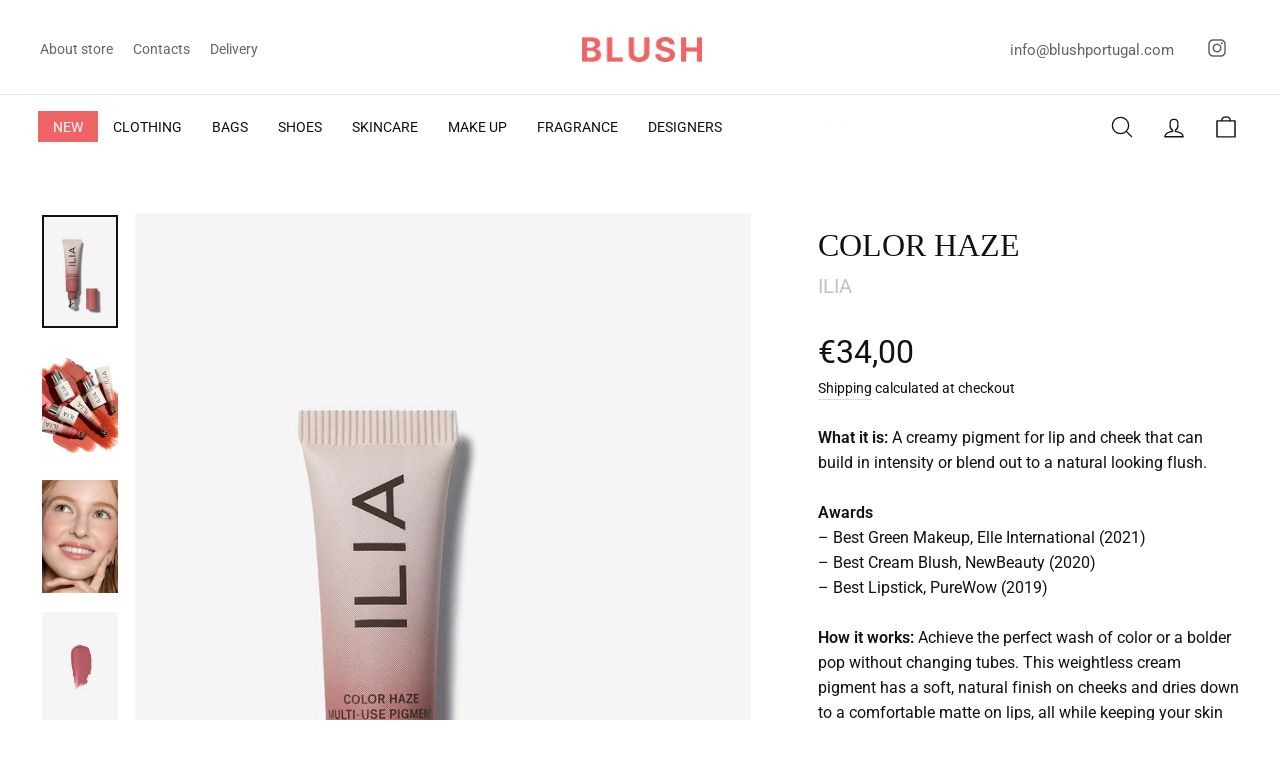

--- FILE ---
content_type: text/html; charset=utf-8
request_url: https://blushportugal.com/products/color-haze
body_size: 41116
content:
<!doctype html>
<html class="no-js" lang="en" dir="ltr">
<head>
 
  <link rel="stylesheet" href="https://unpkg.com/aos@next/dist/aos.css" />
  
  <meta charset="utf-8">
  <meta http-equiv="X-UA-Compatible" content="IE=edge,chrome=1">
  <meta name="viewport" content="width=device-width,initial-scale=1">
  <meta name="theme-color" content="#111111">
  <link rel="canonical" href="https://blushportugal.com/products/color-haze">
  <link rel="preconnect" href="https://cdn.shopify.com">
  <link rel="preconnect" href="https://fonts.shopifycdn.com">
  <link rel="dns-prefetch" href="https://productreviews.shopifycdn.com">
  <link rel="dns-prefetch" href="https://ajax.googleapis.com">
  <link rel="dns-prefetch" href="https://maps.googleapis.com">
  <link rel="dns-prefetch" href="https://maps.gstatic.com"><link rel="shortcut icon" href="//blushportugal.com/cdn/shop/files/favicon_32x32.jpg?v=1620832820" type="image/png" /><title>Color haze
&ndash; Blushportugal
</title>
<meta name="description" content="What it is: A creamy pigment for lip and cheek that can build in intensity or blend out to a natural looking flush.Awards– Best Green Makeup, Elle International (2021)– Best Cream Blush, NewBeauty (2020)– Best Lipstick, PureWow (2019)How it works: Achieve the perfect wash of color or a bolder pop without changing tubes"><meta property="og:site_name" content="Blushportugal">
  <meta property="og:url" content="https://blushportugal.com/products/color-haze">
  <meta property="og:title" content="Color haze">
  <meta property="og:type" content="product">
  <meta property="og:description" content="What it is: A creamy pigment for lip and cheek that can build in intensity or blend out to a natural looking flush.Awards– Best Green Makeup, Elle International (2021)– Best Cream Blush, NewBeauty (2020)– Best Lipstick, PureWow (2019)How it works: Achieve the perfect wash of color or a bolder pop without changing tubes"><meta property="og:image" content="http://blushportugal.com/cdn/shop/products/Color_Haze_Before-Today-Ilia.jpg?v=1634891717">
    <meta property="og:image:secure_url" content="https://blushportugal.com/cdn/shop/products/Color_Haze_Before-Today-Ilia.jpg?v=1634891717">
    <meta property="og:image:width" content="1065">
    <meta property="og:image:height" content="1590"><meta name="twitter:site" content="@">
  <meta name="twitter:card" content="summary_large_image">
  <meta name="twitter:title" content="Color haze">
  <meta name="twitter:description" content="What it is: A creamy pigment for lip and cheek that can build in intensity or blend out to a natural looking flush.Awards– Best Green Makeup, Elle International (2021)– Best Cream Blush, NewBeauty (2020)– Best Lipstick, PureWow (2019)How it works: Achieve the perfect wash of color or a bolder pop without changing tubes">
<style data-shopify>@font-face {
  font-family: Merriweather;
  font-weight: 400;
  font-style: normal;
  font-display: swap;
  src: url("//blushportugal.com/cdn/fonts/merriweather/merriweather_n4.349a72bc63b970a8b7f00dc33f5bda2ec52f79cc.woff2") format("woff2"),
       url("//blushportugal.com/cdn/fonts/merriweather/merriweather_n4.5a396c75a89c25b516c9d3cb026490795288d821.woff") format("woff");
}

  @font-face {
  font-family: Roboto;
  font-weight: 400;
  font-style: normal;
  font-display: swap;
  src: url("//blushportugal.com/cdn/fonts/roboto/roboto_n4.2019d890f07b1852f56ce63ba45b2db45d852cba.woff2") format("woff2"),
       url("//blushportugal.com/cdn/fonts/roboto/roboto_n4.238690e0007583582327135619c5f7971652fa9d.woff") format("woff");
}


  @font-face {
  font-family: Roboto;
  font-weight: 600;
  font-style: normal;
  font-display: swap;
  src: url("//blushportugal.com/cdn/fonts/roboto/roboto_n6.3d305d5382545b48404c304160aadee38c90ef9d.woff2") format("woff2"),
       url("//blushportugal.com/cdn/fonts/roboto/roboto_n6.bb37be020157f87e181e5489d5e9137ad60c47a2.woff") format("woff");
}

  @font-face {
  font-family: Roboto;
  font-weight: 400;
  font-style: italic;
  font-display: swap;
  src: url("//blushportugal.com/cdn/fonts/roboto/roboto_i4.57ce898ccda22ee84f49e6b57ae302250655e2d4.woff2") format("woff2"),
       url("//blushportugal.com/cdn/fonts/roboto/roboto_i4.b21f3bd061cbcb83b824ae8c7671a82587b264bf.woff") format("woff");
}

  @font-face {
  font-family: Roboto;
  font-weight: 600;
  font-style: italic;
  font-display: swap;
  src: url("//blushportugal.com/cdn/fonts/roboto/roboto_i6.ebd6b6733fb2b030d60cbf61316511a7ffd82fb3.woff2") format("woff2"),
       url("//blushportugal.com/cdn/fonts/roboto/roboto_i6.1363905a6d5249605bc5e0f859663ffe95ac3bed.woff") format("woff");
}

</style><link href="//blushportugal.com/cdn/shop/t/6/assets/theme.css?v=30300173963319817481734951133" rel="stylesheet" type="text/css" media="all" />
<style data-shopify>:root {
    --typeHeaderPrimary: Merriweather;
    --typeHeaderFallback: serif;
    --typeHeaderSize: 60px;
    --typeHeaderWeight: 400;
    --typeHeaderLineHeight: 1;
    --typeHeaderSpacing: 0.0em;

    --typeBasePrimary:Roboto;
    --typeBaseFallback:sans-serif;
    --typeBaseSize: 16px;
    --typeBaseWeight: 400;
    --typeBaseSpacing: 0.0em;
    --typeBaseLineHeight: 1.6;

    --typeCollectionTitle: 15px;

    --iconWeight: 3px;
    --iconLinecaps: round;

    
      --buttonRadius: 0px;
    

    --colorGridOverlayOpacity: 0.1;
  }

  .placeholder-content {
    background-image: linear-gradient(100deg, #ffffff 40%, #f7f7f7 63%, #ffffff 79%);
  }</style><script>
    document.documentElement.className = document.documentElement.className.replace('no-js', 'js');

    window.theme = window.theme || {};
    theme.routes = {
      home: "/",
      cart: "/cart.js",
      cartPage: "/cart",
      cartAdd: "/cart/add.js",
      cartChange: "/cart/change.js"
    };
    theme.strings = {
      soldOut: "Sold Out",
      unavailable: "Unavailable",
      stockLabel: "Only [count] items left!",
      willNotShipUntil: "Will not ship until [date]",
      willBeInStockAfter: "Will be in stock after [date]",
      waitingForStock: "Inventory on the way",
      savePrice: "Save [saved_amount]",
      cartEmpty: "Your cart is currently empty.",
      cartTermsConfirmation: "You must agree with the terms and conditions of sales to check out",
      searchCollections: "Collections:",
      searchPages: "Pages:",
      searchArticles: "Articles:"
    };
    theme.settings = {
      dynamicVariantsEnable: true,
      dynamicVariantType: "button",
      cartType: "drawer",
      isCustomerTemplate: false,
      moneyFormat: "€{{amount_with_comma_separator}}",
      saveType: "dollar",
      recentlyViewedEnabled: false,
      productImageSize: "natural",
      productImageCover: false,
      predictiveSearch: true,
      predictiveSearchType: "product",
      inventoryThreshold: 10,
      quickView: true,
      themeName: 'Impulse',
      themeVersion: "4.1.1"
    };
  </script>

  <script>window.performance && window.performance.mark && window.performance.mark('shopify.content_for_header.start');</script><meta name="facebook-domain-verification" content="16xpgqjcsh3mbugiu5o22x7xb4wmwi">
<meta name="google-site-verification" content="xTpGyp8Fi3b7tD1A9ZxmclkgyOzGNVadSKZGt2urtGo">
<meta id="shopify-digital-wallet" name="shopify-digital-wallet" content="/55570923709/digital_wallets/dialog">
<meta name="shopify-checkout-api-token" content="f77519d692556112111823357bd1a124">
<meta id="in-context-paypal-metadata" data-shop-id="55570923709" data-venmo-supported="false" data-environment="production" data-locale="en_US" data-paypal-v4="true" data-currency="EUR">
<link rel="alternate" type="application/json+oembed" href="https://blushportugal.com/products/color-haze.oembed">
<script async="async" src="/checkouts/internal/preloads.js?locale=en-PT"></script>
<script id="shopify-features" type="application/json">{"accessToken":"f77519d692556112111823357bd1a124","betas":["rich-media-storefront-analytics"],"domain":"blushportugal.com","predictiveSearch":true,"shopId":55570923709,"locale":"en"}</script>
<script>var Shopify = Shopify || {};
Shopify.shop = "blushw.myshopify.com";
Shopify.locale = "en";
Shopify.currency = {"active":"EUR","rate":"1.0"};
Shopify.country = "PT";
Shopify.theme = {"name":"Blushportugal","id":128842072253,"schema_name":"Impulse","schema_version":"4.1.1","theme_store_id":857,"role":"main"};
Shopify.theme.handle = "null";
Shopify.theme.style = {"id":null,"handle":null};
Shopify.cdnHost = "blushportugal.com/cdn";
Shopify.routes = Shopify.routes || {};
Shopify.routes.root = "/";</script>
<script type="module">!function(o){(o.Shopify=o.Shopify||{}).modules=!0}(window);</script>
<script>!function(o){function n(){var o=[];function n(){o.push(Array.prototype.slice.apply(arguments))}return n.q=o,n}var t=o.Shopify=o.Shopify||{};t.loadFeatures=n(),t.autoloadFeatures=n()}(window);</script>
<script id="shop-js-analytics" type="application/json">{"pageType":"product"}</script>
<script defer="defer" async type="module" src="//blushportugal.com/cdn/shopifycloud/shop-js/modules/v2/client.init-shop-cart-sync_BN7fPSNr.en.esm.js"></script>
<script defer="defer" async type="module" src="//blushportugal.com/cdn/shopifycloud/shop-js/modules/v2/chunk.common_Cbph3Kss.esm.js"></script>
<script defer="defer" async type="module" src="//blushportugal.com/cdn/shopifycloud/shop-js/modules/v2/chunk.modal_DKumMAJ1.esm.js"></script>
<script type="module">
  await import("//blushportugal.com/cdn/shopifycloud/shop-js/modules/v2/client.init-shop-cart-sync_BN7fPSNr.en.esm.js");
await import("//blushportugal.com/cdn/shopifycloud/shop-js/modules/v2/chunk.common_Cbph3Kss.esm.js");
await import("//blushportugal.com/cdn/shopifycloud/shop-js/modules/v2/chunk.modal_DKumMAJ1.esm.js");

  window.Shopify.SignInWithShop?.initShopCartSync?.({"fedCMEnabled":true,"windoidEnabled":true});

</script>
<script>(function() {
  var isLoaded = false;
  function asyncLoad() {
    if (isLoaded) return;
    isLoaded = true;
    var urls = ["https:\/\/omnisnippet1.com\/platforms\/shopify.js?source=scriptTag\u0026v=2025-05-15T12\u0026shop=blushw.myshopify.com"];
    for (var i = 0; i < urls.length; i++) {
      var s = document.createElement('script');
      s.type = 'text/javascript';
      s.async = true;
      s.src = urls[i];
      var x = document.getElementsByTagName('script')[0];
      x.parentNode.insertBefore(s, x);
    }
  };
  if(window.attachEvent) {
    window.attachEvent('onload', asyncLoad);
  } else {
    window.addEventListener('load', asyncLoad, false);
  }
})();</script>
<script id="__st">var __st={"a":55570923709,"offset":0,"reqid":"5dbfca6d-29b7-4c8d-9936-7b05e4906d2e-1770099545","pageurl":"blushportugal.com\/products\/color-haze","u":"b1b5072a7e55","p":"product","rtyp":"product","rid":7036954345661};</script>
<script>window.ShopifyPaypalV4VisibilityTracking = true;</script>
<script id="captcha-bootstrap">!function(){'use strict';const t='contact',e='account',n='new_comment',o=[[t,t],['blogs',n],['comments',n],[t,'customer']],c=[[e,'customer_login'],[e,'guest_login'],[e,'recover_customer_password'],[e,'create_customer']],r=t=>t.map((([t,e])=>`form[action*='/${t}']:not([data-nocaptcha='true']) input[name='form_type'][value='${e}']`)).join(','),a=t=>()=>t?[...document.querySelectorAll(t)].map((t=>t.form)):[];function s(){const t=[...o],e=r(t);return a(e)}const i='password',u='form_key',d=['recaptcha-v3-token','g-recaptcha-response','h-captcha-response',i],f=()=>{try{return window.sessionStorage}catch{return}},m='__shopify_v',_=t=>t.elements[u];function p(t,e,n=!1){try{const o=window.sessionStorage,c=JSON.parse(o.getItem(e)),{data:r}=function(t){const{data:e,action:n}=t;return t[m]||n?{data:e,action:n}:{data:t,action:n}}(c);for(const[e,n]of Object.entries(r))t.elements[e]&&(t.elements[e].value=n);n&&o.removeItem(e)}catch(o){console.error('form repopulation failed',{error:o})}}const l='form_type',E='cptcha';function T(t){t.dataset[E]=!0}const w=window,h=w.document,L='Shopify',v='ce_forms',y='captcha';let A=!1;((t,e)=>{const n=(g='f06e6c50-85a8-45c8-87d0-21a2b65856fe',I='https://cdn.shopify.com/shopifycloud/storefront-forms-hcaptcha/ce_storefront_forms_captcha_hcaptcha.v1.5.2.iife.js',D={infoText:'Protected by hCaptcha',privacyText:'Privacy',termsText:'Terms'},(t,e,n)=>{const o=w[L][v],c=o.bindForm;if(c)return c(t,g,e,D).then(n);var r;o.q.push([[t,g,e,D],n]),r=I,A||(h.body.append(Object.assign(h.createElement('script'),{id:'captcha-provider',async:!0,src:r})),A=!0)});var g,I,D;w[L]=w[L]||{},w[L][v]=w[L][v]||{},w[L][v].q=[],w[L][y]=w[L][y]||{},w[L][y].protect=function(t,e){n(t,void 0,e),T(t)},Object.freeze(w[L][y]),function(t,e,n,w,h,L){const[v,y,A,g]=function(t,e,n){const i=e?o:[],u=t?c:[],d=[...i,...u],f=r(d),m=r(i),_=r(d.filter((([t,e])=>n.includes(e))));return[a(f),a(m),a(_),s()]}(w,h,L),I=t=>{const e=t.target;return e instanceof HTMLFormElement?e:e&&e.form},D=t=>v().includes(t);t.addEventListener('submit',(t=>{const e=I(t);if(!e)return;const n=D(e)&&!e.dataset.hcaptchaBound&&!e.dataset.recaptchaBound,o=_(e),c=g().includes(e)&&(!o||!o.value);(n||c)&&t.preventDefault(),c&&!n&&(function(t){try{if(!f())return;!function(t){const e=f();if(!e)return;const n=_(t);if(!n)return;const o=n.value;o&&e.removeItem(o)}(t);const e=Array.from(Array(32),(()=>Math.random().toString(36)[2])).join('');!function(t,e){_(t)||t.append(Object.assign(document.createElement('input'),{type:'hidden',name:u})),t.elements[u].value=e}(t,e),function(t,e){const n=f();if(!n)return;const o=[...t.querySelectorAll(`input[type='${i}']`)].map((({name:t})=>t)),c=[...d,...o],r={};for(const[a,s]of new FormData(t).entries())c.includes(a)||(r[a]=s);n.setItem(e,JSON.stringify({[m]:1,action:t.action,data:r}))}(t,e)}catch(e){console.error('failed to persist form',e)}}(e),e.submit())}));const S=(t,e)=>{t&&!t.dataset[E]&&(n(t,e.some((e=>e===t))),T(t))};for(const o of['focusin','change'])t.addEventListener(o,(t=>{const e=I(t);D(e)&&S(e,y())}));const B=e.get('form_key'),M=e.get(l),P=B&&M;t.addEventListener('DOMContentLoaded',(()=>{const t=y();if(P)for(const e of t)e.elements[l].value===M&&p(e,B);[...new Set([...A(),...v().filter((t=>'true'===t.dataset.shopifyCaptcha))])].forEach((e=>S(e,t)))}))}(h,new URLSearchParams(w.location.search),n,t,e,['guest_login'])})(!0,!0)}();</script>
<script integrity="sha256-4kQ18oKyAcykRKYeNunJcIwy7WH5gtpwJnB7kiuLZ1E=" data-source-attribution="shopify.loadfeatures" defer="defer" src="//blushportugal.com/cdn/shopifycloud/storefront/assets/storefront/load_feature-a0a9edcb.js" crossorigin="anonymous"></script>
<script data-source-attribution="shopify.dynamic_checkout.dynamic.init">var Shopify=Shopify||{};Shopify.PaymentButton=Shopify.PaymentButton||{isStorefrontPortableWallets:!0,init:function(){window.Shopify.PaymentButton.init=function(){};var t=document.createElement("script");t.src="https://blushportugal.com/cdn/shopifycloud/portable-wallets/latest/portable-wallets.en.js",t.type="module",document.head.appendChild(t)}};
</script>
<script data-source-attribution="shopify.dynamic_checkout.buyer_consent">
  function portableWalletsHideBuyerConsent(e){var t=document.getElementById("shopify-buyer-consent"),n=document.getElementById("shopify-subscription-policy-button");t&&n&&(t.classList.add("hidden"),t.setAttribute("aria-hidden","true"),n.removeEventListener("click",e))}function portableWalletsShowBuyerConsent(e){var t=document.getElementById("shopify-buyer-consent"),n=document.getElementById("shopify-subscription-policy-button");t&&n&&(t.classList.remove("hidden"),t.removeAttribute("aria-hidden"),n.addEventListener("click",e))}window.Shopify?.PaymentButton&&(window.Shopify.PaymentButton.hideBuyerConsent=portableWalletsHideBuyerConsent,window.Shopify.PaymentButton.showBuyerConsent=portableWalletsShowBuyerConsent);
</script>
<script>
  function portableWalletsCleanup(e){e&&e.src&&console.error("Failed to load portable wallets script "+e.src);var t=document.querySelectorAll("shopify-accelerated-checkout .shopify-payment-button__skeleton, shopify-accelerated-checkout-cart .wallet-cart-button__skeleton"),e=document.getElementById("shopify-buyer-consent");for(let e=0;e<t.length;e++)t[e].remove();e&&e.remove()}function portableWalletsNotLoadedAsModule(e){e instanceof ErrorEvent&&"string"==typeof e.message&&e.message.includes("import.meta")&&"string"==typeof e.filename&&e.filename.includes("portable-wallets")&&(window.removeEventListener("error",portableWalletsNotLoadedAsModule),window.Shopify.PaymentButton.failedToLoad=e,"loading"===document.readyState?document.addEventListener("DOMContentLoaded",window.Shopify.PaymentButton.init):window.Shopify.PaymentButton.init())}window.addEventListener("error",portableWalletsNotLoadedAsModule);
</script>

<script type="module" src="https://blushportugal.com/cdn/shopifycloud/portable-wallets/latest/portable-wallets.en.js" onError="portableWalletsCleanup(this)" crossorigin="anonymous"></script>
<script nomodule>
  document.addEventListener("DOMContentLoaded", portableWalletsCleanup);
</script>

<link id="shopify-accelerated-checkout-styles" rel="stylesheet" media="screen" href="https://blushportugal.com/cdn/shopifycloud/portable-wallets/latest/accelerated-checkout-backwards-compat.css" crossorigin="anonymous">
<style id="shopify-accelerated-checkout-cart">
        #shopify-buyer-consent {
  margin-top: 1em;
  display: inline-block;
  width: 100%;
}

#shopify-buyer-consent.hidden {
  display: none;
}

#shopify-subscription-policy-button {
  background: none;
  border: none;
  padding: 0;
  text-decoration: underline;
  font-size: inherit;
  cursor: pointer;
}

#shopify-subscription-policy-button::before {
  box-shadow: none;
}

      </style>

<script>window.performance && window.performance.mark && window.performance.mark('shopify.content_for_header.end');</script>

  <script src="//blushportugal.com/cdn/shop/t/6/assets/vendor-scripts-v9.js" defer="defer"></script><script src="//blushportugal.com/cdn/shop/t/6/assets/theme.min.js?v=82601135991613020911643644046" defer="defer"></script>
<script>
function openInfo(evt, infoName) {
  var i, tabcontent, tablinks;
  tabcontent = document.getElementsByClassName("tabcontent");
  for (i = 0; i < tabcontent.length; i++) {
    tabcontent[i].style.display = "none";
  }
  tablinks = document.getElementsByClassName("tablinks");
  for (i = 0; i < tablinks.length; i++) {
    tablinks[i].className = tablinks[i].className.replace(" active", "");
  }
  document.getElementById(infoName).style.display = "block";
  evt.currentTarget.className += " active";
}

// Get the element with id="defaultOpen" and click on it
document.getElementById("defaultOpen").click();
</script>


  
<!-- Start of Judge.me Core -->
<link rel="dns-prefetch" href="https://cdn.judge.me/">
<script data-cfasync='false' class='jdgm-settings-script'>window.jdgmSettings={"pagination":5,"disable_web_reviews":false,"badge_no_review_text":"No reviews","badge_n_reviews_text":"{{ n }} review/reviews","hide_badge_preview_if_no_reviews":true,"badge_hide_text":false,"enforce_center_preview_badge":false,"widget_title":"Customer Reviews","widget_open_form_text":"Write a review","widget_close_form_text":"Cancel review","widget_refresh_page_text":"Refresh page","widget_summary_text":"Based on {{ number_of_reviews }} review/reviews","widget_no_review_text":"Be the first to write a review","widget_name_field_text":"Display name","widget_verified_name_field_text":"Verified Name (public)","widget_name_placeholder_text":"Display name","widget_required_field_error_text":"This field is required.","widget_email_field_text":"Email address","widget_verified_email_field_text":"Verified Email (private, can not be edited)","widget_email_placeholder_text":"Your email address","widget_email_field_error_text":"Please enter a valid email address.","widget_rating_field_text":"Rating","widget_review_title_field_text":"Review Title","widget_review_title_placeholder_text":"Give your review a title","widget_review_body_field_text":"Review content","widget_review_body_placeholder_text":"Start writing here...","widget_pictures_field_text":"Picture/Video (optional)","widget_submit_review_text":"Submit Review","widget_submit_verified_review_text":"Submit Verified Review","widget_submit_success_msg_with_auto_publish":"Thank you! Please refresh the page in a few moments to see your review. You can remove or edit your review by logging into \u003ca href='https://judge.me/login' target='_blank' rel='nofollow noopener'\u003eJudge.me\u003c/a\u003e","widget_submit_success_msg_no_auto_publish":"Thank you! Your review will be published as soon as it is approved by the shop admin. You can remove or edit your review by logging into \u003ca href='https://judge.me/login' target='_blank' rel='nofollow noopener'\u003eJudge.me\u003c/a\u003e","widget_show_default_reviews_out_of_total_text":"Showing {{ n_reviews_shown }} out of {{ n_reviews }} reviews.","widget_show_all_link_text":"Show all","widget_show_less_link_text":"Show less","widget_author_said_text":"{{ reviewer_name }} said:","widget_days_text":"{{ n }} days ago","widget_weeks_text":"{{ n }} week/weeks ago","widget_months_text":"{{ n }} month/months ago","widget_years_text":"{{ n }} year/years ago","widget_yesterday_text":"Yesterday","widget_today_text":"Today","widget_replied_text":"\u003e\u003e {{ shop_name }} replied:","widget_read_more_text":"Read more","widget_reviewer_name_as_initial":"","widget_rating_filter_color":"#fbcd0a","widget_rating_filter_see_all_text":"See all reviews","widget_sorting_most_recent_text":"Most Recent","widget_sorting_highest_rating_text":"Highest Rating","widget_sorting_lowest_rating_text":"Lowest Rating","widget_sorting_with_pictures_text":"Only Pictures","widget_sorting_most_helpful_text":"Most Helpful","widget_open_question_form_text":"Ask a question","widget_reviews_subtab_text":"Reviews","widget_questions_subtab_text":"Questions","widget_question_label_text":"Question","widget_answer_label_text":"Answer","widget_question_placeholder_text":"Write your question here","widget_submit_question_text":"Submit Question","widget_question_submit_success_text":"Thank you for your question! We will notify you once it gets answered.","verified_badge_text":"Verified","verified_badge_bg_color":"","verified_badge_text_color":"","verified_badge_placement":"left-of-reviewer-name","widget_review_max_height":"","widget_hide_border":false,"widget_social_share":false,"widget_thumb":false,"widget_review_location_show":false,"widget_location_format":"","all_reviews_include_out_of_store_products":true,"all_reviews_out_of_store_text":"(out of store)","all_reviews_pagination":100,"all_reviews_product_name_prefix_text":"about","enable_review_pictures":true,"enable_question_anwser":false,"widget_theme":"default","review_date_format":"mm/dd/yyyy","default_sort_method":"most-recent","widget_product_reviews_subtab_text":"Product Reviews","widget_shop_reviews_subtab_text":"Shop Reviews","widget_other_products_reviews_text":"Reviews for other products","widget_store_reviews_subtab_text":"Store reviews","widget_no_store_reviews_text":"This store hasn't received any reviews yet","widget_web_restriction_product_reviews_text":"This product hasn't received any reviews yet","widget_no_items_text":"No items found","widget_show_more_text":"Show more","widget_write_a_store_review_text":"Write a Store Review","widget_other_languages_heading":"Reviews in Other Languages","widget_translate_review_text":"Translate review to {{ language }}","widget_translating_review_text":"Translating...","widget_show_original_translation_text":"Show original ({{ language }})","widget_translate_review_failed_text":"Review couldn't be translated.","widget_translate_review_retry_text":"Retry","widget_translate_review_try_again_later_text":"Try again later","show_product_url_for_grouped_product":false,"widget_sorting_pictures_first_text":"Pictures First","show_pictures_on_all_rev_page_mobile":false,"show_pictures_on_all_rev_page_desktop":false,"floating_tab_hide_mobile_install_preference":false,"floating_tab_button_name":"★ Reviews","floating_tab_title":"Let customers speak for us","floating_tab_button_color":"","floating_tab_button_background_color":"","floating_tab_url":"","floating_tab_url_enabled":false,"floating_tab_tab_style":"text","all_reviews_text_badge_text":"Customers rate us {{ shop.metafields.judgeme.all_reviews_rating | round: 1 }}/5 based on {{ shop.metafields.judgeme.all_reviews_count }} reviews.","all_reviews_text_badge_text_branded_style":"{{ shop.metafields.judgeme.all_reviews_rating | round: 1 }} out of 5 stars based on {{ shop.metafields.judgeme.all_reviews_count }} reviews","is_all_reviews_text_badge_a_link":false,"show_stars_for_all_reviews_text_badge":false,"all_reviews_text_badge_url":"","all_reviews_text_style":"text","all_reviews_text_color_style":"judgeme_brand_color","all_reviews_text_color":"#108474","all_reviews_text_show_jm_brand":true,"featured_carousel_show_header":true,"featured_carousel_title":"Let customers speak for us","testimonials_carousel_title":"Customers are saying","videos_carousel_title":"Real customer stories","cards_carousel_title":"Customers are saying","featured_carousel_count_text":"from {{ n }} reviews","featured_carousel_add_link_to_all_reviews_page":false,"featured_carousel_url":"","featured_carousel_show_images":true,"featured_carousel_autoslide_interval":5,"featured_carousel_arrows_on_the_sides":false,"featured_carousel_height":250,"featured_carousel_width":80,"featured_carousel_image_size":0,"featured_carousel_image_height":250,"featured_carousel_arrow_color":"#eeeeee","verified_count_badge_style":"vintage","verified_count_badge_orientation":"horizontal","verified_count_badge_color_style":"judgeme_brand_color","verified_count_badge_color":"#108474","is_verified_count_badge_a_link":false,"verified_count_badge_url":"","verified_count_badge_show_jm_brand":true,"widget_rating_preset_default":5,"widget_first_sub_tab":"product-reviews","widget_show_histogram":true,"widget_histogram_use_custom_color":false,"widget_pagination_use_custom_color":false,"widget_star_use_custom_color":false,"widget_verified_badge_use_custom_color":false,"widget_write_review_use_custom_color":false,"picture_reminder_submit_button":"Upload Pictures","enable_review_videos":false,"mute_video_by_default":false,"widget_sorting_videos_first_text":"Videos First","widget_review_pending_text":"Pending","featured_carousel_items_for_large_screen":3,"social_share_options_order":"Facebook,Twitter","remove_microdata_snippet":false,"disable_json_ld":false,"enable_json_ld_products":false,"preview_badge_show_question_text":false,"preview_badge_no_question_text":"No questions","preview_badge_n_question_text":"{{ number_of_questions }} question/questions","qa_badge_show_icon":false,"qa_badge_position":"same-row","remove_judgeme_branding":false,"widget_add_search_bar":false,"widget_search_bar_placeholder":"Search","widget_sorting_verified_only_text":"Verified only","featured_carousel_theme":"default","featured_carousel_show_rating":true,"featured_carousel_show_title":true,"featured_carousel_show_body":true,"featured_carousel_show_date":false,"featured_carousel_show_reviewer":true,"featured_carousel_show_product":false,"featured_carousel_header_background_color":"#108474","featured_carousel_header_text_color":"#ffffff","featured_carousel_name_product_separator":"reviewed","featured_carousel_full_star_background":"#108474","featured_carousel_empty_star_background":"#dadada","featured_carousel_vertical_theme_background":"#f9fafb","featured_carousel_verified_badge_enable":false,"featured_carousel_verified_badge_color":"#108474","featured_carousel_border_style":"round","featured_carousel_review_line_length_limit":3,"featured_carousel_more_reviews_button_text":"Read more reviews","featured_carousel_view_product_button_text":"View product","all_reviews_page_load_reviews_on":"scroll","all_reviews_page_load_more_text":"Load More Reviews","disable_fb_tab_reviews":false,"enable_ajax_cdn_cache":false,"widget_public_name_text":"displayed publicly like","default_reviewer_name":"John Smith","default_reviewer_name_has_non_latin":true,"widget_reviewer_anonymous":"Anonymous","medals_widget_title":"Judge.me Review Medals","medals_widget_background_color":"#f9fafb","medals_widget_position":"footer_all_pages","medals_widget_border_color":"#f9fafb","medals_widget_verified_text_position":"left","medals_widget_use_monochromatic_version":false,"medals_widget_elements_color":"#108474","show_reviewer_avatar":true,"widget_invalid_yt_video_url_error_text":"Not a YouTube video URL","widget_max_length_field_error_text":"Please enter no more than {0} characters.","widget_show_country_flag":false,"widget_show_collected_via_shop_app":true,"widget_verified_by_shop_badge_style":"light","widget_verified_by_shop_text":"Verified by Shop","widget_show_photo_gallery":false,"widget_load_with_code_splitting":true,"widget_ugc_install_preference":false,"widget_ugc_title":"Made by us, Shared by you","widget_ugc_subtitle":"Tag us to see your picture featured in our page","widget_ugc_arrows_color":"#ffffff","widget_ugc_primary_button_text":"Buy Now","widget_ugc_primary_button_background_color":"#108474","widget_ugc_primary_button_text_color":"#ffffff","widget_ugc_primary_button_border_width":"0","widget_ugc_primary_button_border_style":"none","widget_ugc_primary_button_border_color":"#108474","widget_ugc_primary_button_border_radius":"25","widget_ugc_secondary_button_text":"Load More","widget_ugc_secondary_button_background_color":"#ffffff","widget_ugc_secondary_button_text_color":"#108474","widget_ugc_secondary_button_border_width":"2","widget_ugc_secondary_button_border_style":"solid","widget_ugc_secondary_button_border_color":"#108474","widget_ugc_secondary_button_border_radius":"25","widget_ugc_reviews_button_text":"View Reviews","widget_ugc_reviews_button_background_color":"#ffffff","widget_ugc_reviews_button_text_color":"#108474","widget_ugc_reviews_button_border_width":"2","widget_ugc_reviews_button_border_style":"solid","widget_ugc_reviews_button_border_color":"#108474","widget_ugc_reviews_button_border_radius":"25","widget_ugc_reviews_button_link_to":"judgeme-reviews-page","widget_ugc_show_post_date":true,"widget_ugc_max_width":"800","widget_rating_metafield_value_type":true,"widget_primary_color":"#108474","widget_enable_secondary_color":false,"widget_secondary_color":"#edf5f5","widget_summary_average_rating_text":"{{ average_rating }} out of 5","widget_media_grid_title":"Customer photos \u0026 videos","widget_media_grid_see_more_text":"See more","widget_round_style":false,"widget_show_product_medals":true,"widget_verified_by_judgeme_text":"Verified by Judge.me","widget_show_store_medals":true,"widget_verified_by_judgeme_text_in_store_medals":"Verified by Judge.me","widget_media_field_exceed_quantity_message":"Sorry, we can only accept {{ max_media }} for one review.","widget_media_field_exceed_limit_message":"{{ file_name }} is too large, please select a {{ media_type }} less than {{ size_limit }}MB.","widget_review_submitted_text":"Review Submitted!","widget_question_submitted_text":"Question Submitted!","widget_close_form_text_question":"Cancel","widget_write_your_answer_here_text":"Write your answer here","widget_enabled_branded_link":true,"widget_show_collected_by_judgeme":false,"widget_reviewer_name_color":"","widget_write_review_text_color":"","widget_write_review_bg_color":"","widget_collected_by_judgeme_text":"collected by Judge.me","widget_pagination_type":"standard","widget_load_more_text":"Load More","widget_load_more_color":"#108474","widget_full_review_text":"Full Review","widget_read_more_reviews_text":"Read More Reviews","widget_read_questions_text":"Read Questions","widget_questions_and_answers_text":"Questions \u0026 Answers","widget_verified_by_text":"Verified by","widget_verified_text":"Verified","widget_number_of_reviews_text":"{{ number_of_reviews }} reviews","widget_back_button_text":"Back","widget_next_button_text":"Next","widget_custom_forms_filter_button":"Filters","custom_forms_style":"vertical","widget_show_review_information":false,"how_reviews_are_collected":"How reviews are collected?","widget_show_review_keywords":false,"widget_gdpr_statement":"How we use your data: We'll only contact you about the review you left, and only if necessary. By submitting your review, you agree to Judge.me's \u003ca href='https://judge.me/terms' target='_blank' rel='nofollow noopener'\u003eterms\u003c/a\u003e, \u003ca href='https://judge.me/privacy' target='_blank' rel='nofollow noopener'\u003eprivacy\u003c/a\u003e and \u003ca href='https://judge.me/content-policy' target='_blank' rel='nofollow noopener'\u003econtent\u003c/a\u003e policies.","widget_multilingual_sorting_enabled":false,"widget_translate_review_content_enabled":false,"widget_translate_review_content_method":"manual","popup_widget_review_selection":"automatically_with_pictures","popup_widget_round_border_style":true,"popup_widget_show_title":true,"popup_widget_show_body":true,"popup_widget_show_reviewer":false,"popup_widget_show_product":true,"popup_widget_show_pictures":true,"popup_widget_use_review_picture":true,"popup_widget_show_on_home_page":true,"popup_widget_show_on_product_page":true,"popup_widget_show_on_collection_page":true,"popup_widget_show_on_cart_page":true,"popup_widget_position":"bottom_left","popup_widget_first_review_delay":5,"popup_widget_duration":5,"popup_widget_interval":5,"popup_widget_review_count":5,"popup_widget_hide_on_mobile":true,"review_snippet_widget_round_border_style":true,"review_snippet_widget_card_color":"#FFFFFF","review_snippet_widget_slider_arrows_background_color":"#FFFFFF","review_snippet_widget_slider_arrows_color":"#000000","review_snippet_widget_star_color":"#108474","show_product_variant":false,"all_reviews_product_variant_label_text":"Variant: ","widget_show_verified_branding":false,"widget_ai_summary_title":"Customers say","widget_ai_summary_disclaimer":"AI-powered review summary based on recent customer reviews","widget_show_ai_summary":false,"widget_show_ai_summary_bg":false,"widget_show_review_title_input":true,"redirect_reviewers_invited_via_email":"review_widget","request_store_review_after_product_review":false,"request_review_other_products_in_order":false,"review_form_color_scheme":"default","review_form_corner_style":"square","review_form_star_color":{},"review_form_text_color":"#333333","review_form_background_color":"#ffffff","review_form_field_background_color":"#fafafa","review_form_button_color":{},"review_form_button_text_color":"#ffffff","review_form_modal_overlay_color":"#000000","review_content_screen_title_text":"How would you rate this product?","review_content_introduction_text":"We would love it if you would share a bit about your experience.","store_review_form_title_text":"How would you rate this store?","store_review_form_introduction_text":"We would love it if you would share a bit about your experience.","show_review_guidance_text":true,"one_star_review_guidance_text":"Poor","five_star_review_guidance_text":"Great","customer_information_screen_title_text":"About you","customer_information_introduction_text":"Please tell us more about you.","custom_questions_screen_title_text":"Your experience in more detail","custom_questions_introduction_text":"Here are a few questions to help us understand more about your experience.","review_submitted_screen_title_text":"Thanks for your review!","review_submitted_screen_thank_you_text":"We are processing it and it will appear on the store soon.","review_submitted_screen_email_verification_text":"Please confirm your email by clicking the link we just sent you. This helps us keep reviews authentic.","review_submitted_request_store_review_text":"Would you like to share your experience of shopping with us?","review_submitted_review_other_products_text":"Would you like to review these products?","store_review_screen_title_text":"Would you like to share your experience of shopping with us?","store_review_introduction_text":"We value your feedback and use it to improve. Please share any thoughts or suggestions you have.","reviewer_media_screen_title_picture_text":"Share a picture","reviewer_media_introduction_picture_text":"Upload a photo to support your review.","reviewer_media_screen_title_video_text":"Share a video","reviewer_media_introduction_video_text":"Upload a video to support your review.","reviewer_media_screen_title_picture_or_video_text":"Share a picture or video","reviewer_media_introduction_picture_or_video_text":"Upload a photo or video to support your review.","reviewer_media_youtube_url_text":"Paste your Youtube URL here","advanced_settings_next_step_button_text":"Next","advanced_settings_close_review_button_text":"Close","modal_write_review_flow":false,"write_review_flow_required_text":"Required","write_review_flow_privacy_message_text":"We respect your privacy.","write_review_flow_anonymous_text":"Post review as anonymous","write_review_flow_visibility_text":"This won't be visible to other customers.","write_review_flow_multiple_selection_help_text":"Select as many as you like","write_review_flow_single_selection_help_text":"Select one option","write_review_flow_required_field_error_text":"This field is required","write_review_flow_invalid_email_error_text":"Please enter a valid email address","write_review_flow_max_length_error_text":"Max. {{ max_length }} characters.","write_review_flow_media_upload_text":"\u003cb\u003eClick to upload\u003c/b\u003e or drag and drop","write_review_flow_gdpr_statement":"We'll only contact you about your review if necessary. By submitting your review, you agree to our \u003ca href='https://judge.me/terms' target='_blank' rel='nofollow noopener'\u003eterms and conditions\u003c/a\u003e and \u003ca href='https://judge.me/privacy' target='_blank' rel='nofollow noopener'\u003eprivacy policy\u003c/a\u003e.","rating_only_reviews_enabled":false,"show_negative_reviews_help_screen":false,"new_review_flow_help_screen_rating_threshold":3,"negative_review_resolution_screen_title_text":"Tell us more","negative_review_resolution_text":"Your experience matters to us. If there were issues with your purchase, we're here to help. Feel free to reach out to us, we'd love the opportunity to make things right.","negative_review_resolution_button_text":"Contact us","negative_review_resolution_proceed_with_review_text":"Leave a review","negative_review_resolution_subject":"Issue with purchase from {{ shop_name }}.{{ order_name }}","preview_badge_collection_page_install_status":false,"widget_review_custom_css":"","preview_badge_custom_css":"","preview_badge_stars_count":"5-stars","featured_carousel_custom_css":"","floating_tab_custom_css":"","all_reviews_widget_custom_css":"","medals_widget_custom_css":"","verified_badge_custom_css":"","all_reviews_text_custom_css":"","transparency_badges_collected_via_store_invite":false,"transparency_badges_from_another_provider":false,"transparency_badges_collected_from_store_visitor":false,"transparency_badges_collected_by_verified_review_provider":false,"transparency_badges_earned_reward":false,"transparency_badges_collected_via_store_invite_text":"Review collected via store invitation","transparency_badges_from_another_provider_text":"Review collected from another provider","transparency_badges_collected_from_store_visitor_text":"Review collected from a store visitor","transparency_badges_written_in_google_text":"Review written in Google","transparency_badges_written_in_etsy_text":"Review written in Etsy","transparency_badges_written_in_shop_app_text":"Review written in Shop App","transparency_badges_earned_reward_text":"Review earned a reward for future purchase","product_review_widget_per_page":10,"widget_store_review_label_text":"Review about the store","checkout_comment_extension_title_on_product_page":"Customer Comments","checkout_comment_extension_num_latest_comment_show":5,"checkout_comment_extension_format":"name_and_timestamp","checkout_comment_customer_name":"last_initial","checkout_comment_comment_notification":true,"preview_badge_collection_page_install_preference":false,"preview_badge_home_page_install_preference":false,"preview_badge_product_page_install_preference":false,"review_widget_install_preference":"","review_carousel_install_preference":false,"floating_reviews_tab_install_preference":"none","verified_reviews_count_badge_install_preference":false,"all_reviews_text_install_preference":false,"review_widget_best_location":true,"judgeme_medals_install_preference":false,"review_widget_revamp_enabled":false,"review_widget_qna_enabled":false,"review_widget_header_theme":"minimal","review_widget_widget_title_enabled":true,"review_widget_header_text_size":"medium","review_widget_header_text_weight":"regular","review_widget_average_rating_style":"compact","review_widget_bar_chart_enabled":true,"review_widget_bar_chart_type":"numbers","review_widget_bar_chart_style":"standard","review_widget_expanded_media_gallery_enabled":false,"review_widget_reviews_section_theme":"standard","review_widget_image_style":"thumbnails","review_widget_review_image_ratio":"square","review_widget_stars_size":"medium","review_widget_verified_badge":"standard_text","review_widget_review_title_text_size":"medium","review_widget_review_text_size":"medium","review_widget_review_text_length":"medium","review_widget_number_of_columns_desktop":3,"review_widget_carousel_transition_speed":5,"review_widget_custom_questions_answers_display":"always","review_widget_button_text_color":"#FFFFFF","review_widget_text_color":"#000000","review_widget_lighter_text_color":"#7B7B7B","review_widget_corner_styling":"soft","review_widget_review_word_singular":"review","review_widget_review_word_plural":"reviews","review_widget_voting_label":"Helpful?","review_widget_shop_reply_label":"Reply from {{ shop_name }}:","review_widget_filters_title":"Filters","qna_widget_question_word_singular":"Question","qna_widget_question_word_plural":"Questions","qna_widget_answer_reply_label":"Answer from {{ answerer_name }}:","qna_content_screen_title_text":"Ask a question about this product","qna_widget_question_required_field_error_text":"Please enter your question.","qna_widget_flow_gdpr_statement":"We'll only contact you about your question if necessary. By submitting your question, you agree to our \u003ca href='https://judge.me/terms' target='_blank' rel='nofollow noopener'\u003eterms and conditions\u003c/a\u003e and \u003ca href='https://judge.me/privacy' target='_blank' rel='nofollow noopener'\u003eprivacy policy\u003c/a\u003e.","qna_widget_question_submitted_text":"Thanks for your question!","qna_widget_close_form_text_question":"Close","qna_widget_question_submit_success_text":"We’ll notify you by email when your question is answered.","all_reviews_widget_v2025_enabled":false,"all_reviews_widget_v2025_header_theme":"default","all_reviews_widget_v2025_widget_title_enabled":true,"all_reviews_widget_v2025_header_text_size":"medium","all_reviews_widget_v2025_header_text_weight":"regular","all_reviews_widget_v2025_average_rating_style":"compact","all_reviews_widget_v2025_bar_chart_enabled":true,"all_reviews_widget_v2025_bar_chart_type":"numbers","all_reviews_widget_v2025_bar_chart_style":"standard","all_reviews_widget_v2025_expanded_media_gallery_enabled":false,"all_reviews_widget_v2025_show_store_medals":true,"all_reviews_widget_v2025_show_photo_gallery":true,"all_reviews_widget_v2025_show_review_keywords":false,"all_reviews_widget_v2025_show_ai_summary":false,"all_reviews_widget_v2025_show_ai_summary_bg":false,"all_reviews_widget_v2025_add_search_bar":false,"all_reviews_widget_v2025_default_sort_method":"most-recent","all_reviews_widget_v2025_reviews_per_page":10,"all_reviews_widget_v2025_reviews_section_theme":"default","all_reviews_widget_v2025_image_style":"thumbnails","all_reviews_widget_v2025_review_image_ratio":"square","all_reviews_widget_v2025_stars_size":"medium","all_reviews_widget_v2025_verified_badge":"bold_badge","all_reviews_widget_v2025_review_title_text_size":"medium","all_reviews_widget_v2025_review_text_size":"medium","all_reviews_widget_v2025_review_text_length":"medium","all_reviews_widget_v2025_number_of_columns_desktop":3,"all_reviews_widget_v2025_carousel_transition_speed":5,"all_reviews_widget_v2025_custom_questions_answers_display":"always","all_reviews_widget_v2025_show_product_variant":false,"all_reviews_widget_v2025_show_reviewer_avatar":true,"all_reviews_widget_v2025_reviewer_name_as_initial":"","all_reviews_widget_v2025_review_location_show":false,"all_reviews_widget_v2025_location_format":"","all_reviews_widget_v2025_show_country_flag":false,"all_reviews_widget_v2025_verified_by_shop_badge_style":"light","all_reviews_widget_v2025_social_share":false,"all_reviews_widget_v2025_social_share_options_order":"Facebook,Twitter,LinkedIn,Pinterest","all_reviews_widget_v2025_pagination_type":"standard","all_reviews_widget_v2025_button_text_color":"#FFFFFF","all_reviews_widget_v2025_text_color":"#000000","all_reviews_widget_v2025_lighter_text_color":"#7B7B7B","all_reviews_widget_v2025_corner_styling":"soft","all_reviews_widget_v2025_title":"Customer reviews","all_reviews_widget_v2025_ai_summary_title":"Customers say about this store","all_reviews_widget_v2025_no_review_text":"Be the first to write a review","platform":"shopify","branding_url":"https://app.judge.me/reviews","branding_text":"Powered by Judge.me","locale":"en","reply_name":"Blushportugal","widget_version":"2.1","footer":true,"autopublish":false,"review_dates":true,"enable_custom_form":false,"shop_locale":"en","enable_multi_locales_translations":false,"show_review_title_input":true,"review_verification_email_status":"always","can_be_branded":false,"reply_name_text":"Blushportugal"};</script> <style class='jdgm-settings-style'>.jdgm-xx{left:0}.jdgm-histogram .jdgm-histogram__bar-content{background:#fbcd0a}.jdgm-histogram .jdgm-histogram__bar:after{background:#fbcd0a}.jdgm-prev-badge[data-average-rating='0.00']{display:none !important}.jdgm-author-all-initials{display:none !important}.jdgm-author-last-initial{display:none !important}.jdgm-rev-widg__title{visibility:hidden}.jdgm-rev-widg__summary-text{visibility:hidden}.jdgm-prev-badge__text{visibility:hidden}.jdgm-rev__replier:before{content:'Blushportugal'}.jdgm-rev__prod-link-prefix:before{content:'about'}.jdgm-rev__variant-label:before{content:'Variant: '}.jdgm-rev__out-of-store-text:before{content:'(out of store)'}@media only screen and (min-width: 768px){.jdgm-rev__pics .jdgm-rev_all-rev-page-picture-separator,.jdgm-rev__pics .jdgm-rev__product-picture{display:none}}@media only screen and (max-width: 768px){.jdgm-rev__pics .jdgm-rev_all-rev-page-picture-separator,.jdgm-rev__pics .jdgm-rev__product-picture{display:none}}.jdgm-preview-badge[data-template="product"]{display:none !important}.jdgm-preview-badge[data-template="collection"]{display:none !important}.jdgm-preview-badge[data-template="index"]{display:none !important}.jdgm-verified-count-badget[data-from-snippet="true"]{display:none !important}.jdgm-carousel-wrapper[data-from-snippet="true"]{display:none !important}.jdgm-all-reviews-text[data-from-snippet="true"]{display:none !important}.jdgm-medals-section[data-from-snippet="true"]{display:none !important}.jdgm-ugc-media-wrapper[data-from-snippet="true"]{display:none !important}.jdgm-rev__transparency-badge[data-badge-type="review_collected_via_store_invitation"]{display:none !important}.jdgm-rev__transparency-badge[data-badge-type="review_collected_from_another_provider"]{display:none !important}.jdgm-rev__transparency-badge[data-badge-type="review_collected_from_store_visitor"]{display:none !important}.jdgm-rev__transparency-badge[data-badge-type="review_written_in_etsy"]{display:none !important}.jdgm-rev__transparency-badge[data-badge-type="review_written_in_google_business"]{display:none !important}.jdgm-rev__transparency-badge[data-badge-type="review_written_in_shop_app"]{display:none !important}.jdgm-rev__transparency-badge[data-badge-type="review_earned_for_future_purchase"]{display:none !important}
</style> <style class='jdgm-settings-style'></style>

  
  
  
  <style class='jdgm-miracle-styles'>
  @-webkit-keyframes jdgm-spin{0%{-webkit-transform:rotate(0deg);-ms-transform:rotate(0deg);transform:rotate(0deg)}100%{-webkit-transform:rotate(359deg);-ms-transform:rotate(359deg);transform:rotate(359deg)}}@keyframes jdgm-spin{0%{-webkit-transform:rotate(0deg);-ms-transform:rotate(0deg);transform:rotate(0deg)}100%{-webkit-transform:rotate(359deg);-ms-transform:rotate(359deg);transform:rotate(359deg)}}@font-face{font-family:'JudgemeStar';src:url("[data-uri]") format("woff");font-weight:normal;font-style:normal}.jdgm-star{font-family:'JudgemeStar';display:inline !important;text-decoration:none !important;padding:0 4px 0 0 !important;margin:0 !important;font-weight:bold;opacity:1;-webkit-font-smoothing:antialiased;-moz-osx-font-smoothing:grayscale}.jdgm-star:hover{opacity:1}.jdgm-star:last-of-type{padding:0 !important}.jdgm-star.jdgm--on:before{content:"\e000"}.jdgm-star.jdgm--off:before{content:"\e001"}.jdgm-star.jdgm--half:before{content:"\e002"}.jdgm-widget *{margin:0;line-height:1.4;-webkit-box-sizing:border-box;-moz-box-sizing:border-box;box-sizing:border-box;-webkit-overflow-scrolling:touch}.jdgm-hidden{display:none !important;visibility:hidden !important}.jdgm-temp-hidden{display:none}.jdgm-spinner{width:40px;height:40px;margin:auto;border-radius:50%;border-top:2px solid #eee;border-right:2px solid #eee;border-bottom:2px solid #eee;border-left:2px solid #ccc;-webkit-animation:jdgm-spin 0.8s infinite linear;animation:jdgm-spin 0.8s infinite linear}.jdgm-prev-badge{display:block !important}

</style>


  
  
   


<script data-cfasync='false' class='jdgm-script'>
!function(d){window.jdgm=window.jdgm||{},jdgm.CDN_HOST="https://cdn.judge.me/",
jdgm.docReady=function(e){(d.attachEvent?"complete"===d.readyState:"loading"!==d.readyState)?
setTimeout(e,0):d.addEventListener("DOMContentLoaded",e)},jdgm.loadCSS=function(e,t,o,a){
!o&&jdgm.loadCSS.requestedUrls.indexOf(e)>=0||(jdgm.loadCSS.requestedUrls.push(e),
(a=d.createElement("link")).rel="stylesheet",a.class="jdgm-stylesheet",a.media="nope!",
a.href=e,a.onload=function(){this.media="all",t&&setTimeout(t)},d.body.appendChild(a))},
jdgm.loadCSS.requestedUrls=[],jdgm.docReady(function(){(window.jdgmLoadCSS||d.querySelectorAll(
".jdgm-widget, .jdgm-all-reviews-page").length>0)&&(jdgmSettings.widget_load_with_code_splitting?
jdgm.loadCSS(jdgm.CDN_HOST+"widget/base.css"):jdgm.loadCSS(jdgm.CDN_HOST+"shopify_v2.css"))})}(document);
</script>
<script async data-cfasync="false" type="text/javascript" src="https://cdn.judge.me/loader.js"></script>

<noscript><link rel="stylesheet" type="text/css" media="all" href="https://cdn.judge.me/shopify_v2.css"></noscript>
<!-- End of Judge.me Core -->


<!-- BEGIN app block: shopify://apps/uplinkly-sticky-cart/blocks/sticky-cart/25fba6ad-75e4-408b-a261-b223e0c71c8b -->
    

    

    <script>
        (function(){
            function get_product(){
                var product = {"id":7036954345661,"title":"Color haze","handle":"color-haze","description":"\u003cstrong\u003eWhat it is:\u003c\/strong\u003e A creamy pigment for lip and cheek that can build in intensity or blend out to a natural looking flush.\u003cbr\u003e\u003cbr\u003e\u003cstrong\u003eAwards\u003c\/strong\u003e\u003cbr data-mce-fragment=\"1\"\u003e\u003cspan data-mce-fragment=\"1\"\u003e–\u003c\/span\u003e Best Green Makeup, Elle International (2021)\u003cbr data-mce-fragment=\"1\"\u003e\u003cspan data-mce-fragment=\"1\"\u003e–\u003c\/span\u003e Best Cream Blush, NewBeauty (2020)\u003cbr data-mce-fragment=\"1\"\u003e\u003cspan data-mce-fragment=\"1\"\u003e–\u003c\/span\u003e Best Lipstick, PureWow (2019)\u003cbr data-mce-fragment=\"1\"\u003e\u003cbr data-mce-fragment=\"1\"\u003e\u003cstrong\u003eHow it works:\u003c\/strong\u003e Achieve the perfect wash of color or a bolder pop without changing tubes. This weightless cream pigment has a soft, natural finish on cheeks and dries down to a comfortable matte on lips, all while keeping your skin feeling smooth and hydrated.\u003cbr data-mce-fragment=\"1\"\u003e\u003cbr data-mce-fragment=\"1\"\u003eCustomize your shade's payoff by building up the intensity or blending out to a haze of color. Whether you make a statement or prefer going seamless, this formula's blend of skincare actives will keep your complexion feeling as good as it looks.\u003cbr\u003e","published_at":"2021-10-22T09:42:31+01:00","created_at":"2021-10-22T09:20:27+01:00","vendor":"Ilia","type":"Make up","tags":["_tab3_delivery-returns","_tab4_ilia-color-haze","Face","ILIA","Lip","Make Up","multi","€ 0 - 50"],"price":3400,"price_min":3400,"price_max":3400,"available":true,"price_varies":false,"compare_at_price":null,"compare_at_price_min":0,"compare_at_price_max":0,"compare_at_price_varies":false,"variants":[{"id":40925894738109,"title":"7 ml \/ Before today","option1":"7 ml","option2":"Before today","option3":null,"sku":"","requires_shipping":true,"taxable":false,"featured_image":{"id":30750717903037,"product_id":7036954345661,"position":1,"created_at":"2021-10-22T09:35:17+01:00","updated_at":"2021-10-22T09:35:17+01:00","alt":"Color haze","width":1065,"height":1590,"src":"\/\/blushportugal.com\/cdn\/shop\/products\/Color_Haze_Before-Today-Ilia.jpg?v=1634891717","variant_ids":[40925894738109]},"available":true,"name":"Color haze - 7 ml \/ Before today","public_title":"7 ml \/ Before today","options":["7 ml","Before today"],"price":3400,"weight":0,"compare_at_price":null,"inventory_management":"shopify","barcode":"","featured_media":{"alt":"Color haze","id":23034173194429,"position":1,"preview_image":{"aspect_ratio":0.67,"height":1590,"width":1065,"src":"\/\/blushportugal.com\/cdn\/shop\/products\/Color_Haze_Before-Today-Ilia.jpg?v=1634891717"}},"requires_selling_plan":false,"selling_plan_allocations":[]},{"id":40925894770877,"title":"7 ml \/ Waking up","option1":"7 ml","option2":"Waking up","option3":null,"sku":"","requires_shipping":true,"taxable":false,"featured_image":{"id":30750730780861,"product_id":7036954345661,"position":7,"created_at":"2021-10-22T09:36:13+01:00","updated_at":"2021-10-22T09:36:13+01:00","alt":"Color haze","width":1065,"height":1590,"src":"\/\/blushportugal.com\/cdn\/shop\/products\/Color_Haze_Waking_Up.jpg?v=1634891773","variant_ids":[40925894770877]},"available":true,"name":"Color haze - 7 ml \/ Waking up","public_title":"7 ml \/ Waking up","options":["7 ml","Waking up"],"price":3400,"weight":0,"compare_at_price":null,"inventory_management":"shopify","barcode":"","featured_media":{"alt":"Color haze","id":23034185613501,"position":7,"preview_image":{"aspect_ratio":0.67,"height":1590,"width":1065,"src":"\/\/blushportugal.com\/cdn\/shop\/products\/Color_Haze_Waking_Up.jpg?v=1634891773"}},"requires_selling_plan":false,"selling_plan_allocations":[]},{"id":40925894803645,"title":"7 ml \/ Temptation","option1":"7 ml","option2":"Temptation","option3":null,"sku":"","requires_shipping":true,"taxable":false,"featured_image":{"id":30750745755837,"product_id":7036954345661,"position":13,"created_at":"2021-10-22T09:37:05+01:00","updated_at":"2021-10-22T09:37:05+01:00","alt":"Color haze","width":1065,"height":1590,"src":"\/\/blushportugal.com\/cdn\/shop\/products\/Color_Haze_Temptation1.jpg?v=1634891825","variant_ids":[40925894803645]},"available":true,"name":"Color haze - 7 ml \/ Temptation","public_title":"7 ml \/ Temptation","options":["7 ml","Temptation"],"price":3400,"weight":0,"compare_at_price":null,"inventory_management":"shopify","barcode":"","featured_media":{"alt":"Color haze","id":23034201079997,"position":13,"preview_image":{"aspect_ratio":0.67,"height":1590,"width":1065,"src":"\/\/blushportugal.com\/cdn\/shop\/products\/Color_Haze_Temptation1.jpg?v=1634891825"}},"requires_selling_plan":false,"selling_plan_allocations":[]}],"images":["\/\/blushportugal.com\/cdn\/shop\/products\/Color_Haze_Before-Today-Ilia.jpg?v=1634891717","\/\/blushportugal.com\/cdn\/shop\/products\/Color_Haze_Ilia1.jpg?v=1634891184","\/\/blushportugal.com\/cdn\/shop\/products\/Color_Haze_Before-Today-Ilia1.jpg?v=1634891747","\/\/blushportugal.com\/cdn\/shop\/products\/Color_Haze_Before-Today-Ilia4.jpg?v=1634891747","\/\/blushportugal.com\/cdn\/shop\/products\/Color_Haze_Before-Today-Ilia2.jpg?v=1634891747","\/\/blushportugal.com\/cdn\/shop\/products\/Color_Haze_Before-Today-Ilia3.jpg?v=1634891747","\/\/blushportugal.com\/cdn\/shop\/products\/Color_Haze_Waking_Up.jpg?v=1634891773","\/\/blushportugal.com\/cdn\/shop\/products\/Color_Haze_Waking_Up1.jpg?v=1634891807","\/\/blushportugal.com\/cdn\/shop\/products\/Color_Haze_Waking_Up2.jpg?v=1634891807","\/\/blushportugal.com\/cdn\/shop\/products\/Color_Haze_Ilia.jpg?v=1634892051","\/\/blushportugal.com\/cdn\/shop\/products\/Color_Haze_Waking_Up3.jpg?v=1634891807","\/\/blushportugal.com\/cdn\/shop\/products\/Color_Haze_Waking_Up4.jpg?v=1634891807","\/\/blushportugal.com\/cdn\/shop\/products\/Color_Haze_Temptation1.jpg?v=1634891825","\/\/blushportugal.com\/cdn\/shop\/products\/Color_Haze_Temptation2.jpg?v=1634892031","\/\/blushportugal.com\/cdn\/shop\/products\/Color_Haze_Temptation3.jpg?v=1634891960","\/\/blushportugal.com\/cdn\/shop\/products\/Color_Haze_Temptation4.jpg?v=1634891960","\/\/blushportugal.com\/cdn\/shop\/products\/Color_Haze_Ilia2.jpg?v=1634892044"],"featured_image":"\/\/blushportugal.com\/cdn\/shop\/products\/Color_Haze_Before-Today-Ilia.jpg?v=1634891717","options":["Size","Color"],"media":[{"alt":"Color haze","id":23034173194429,"position":1,"preview_image":{"aspect_ratio":0.67,"height":1590,"width":1065,"src":"\/\/blushportugal.com\/cdn\/shop\/products\/Color_Haze_Before-Today-Ilia.jpg?v=1634891717"},"aspect_ratio":0.67,"height":1590,"media_type":"image","src":"\/\/blushportugal.com\/cdn\/shop\/products\/Color_Haze_Before-Today-Ilia.jpg?v=1634891717","width":1065},{"alt":"Color haze","id":23034034913469,"position":2,"preview_image":{"aspect_ratio":0.67,"height":1590,"width":1065,"src":"\/\/blushportugal.com\/cdn\/shop\/products\/Color_Haze_Ilia1.jpg?v=1634891184"},"aspect_ratio":0.67,"height":1590,"media_type":"image","src":"\/\/blushportugal.com\/cdn\/shop\/products\/Color_Haze_Ilia1.jpg?v=1634891184","width":1065},{"alt":"Color haze","id":23034179190973,"position":3,"preview_image":{"aspect_ratio":0.67,"height":1590,"width":1065,"src":"\/\/blushportugal.com\/cdn\/shop\/products\/Color_Haze_Before-Today-Ilia1.jpg?v=1634891747"},"aspect_ratio":0.67,"height":1590,"media_type":"image","src":"\/\/blushportugal.com\/cdn\/shop\/products\/Color_Haze_Before-Today-Ilia1.jpg?v=1634891747","width":1065},{"alt":"Color haze","id":23034179289277,"position":4,"preview_image":{"aspect_ratio":0.67,"height":1590,"width":1065,"src":"\/\/blushportugal.com\/cdn\/shop\/products\/Color_Haze_Before-Today-Ilia4.jpg?v=1634891747"},"aspect_ratio":0.67,"height":1590,"media_type":"image","src":"\/\/blushportugal.com\/cdn\/shop\/products\/Color_Haze_Before-Today-Ilia4.jpg?v=1634891747","width":1065},{"alt":"Color haze","id":23034179223741,"position":5,"preview_image":{"aspect_ratio":0.67,"height":1590,"width":1065,"src":"\/\/blushportugal.com\/cdn\/shop\/products\/Color_Haze_Before-Today-Ilia2.jpg?v=1634891747"},"aspect_ratio":0.67,"height":1590,"media_type":"image","src":"\/\/blushportugal.com\/cdn\/shop\/products\/Color_Haze_Before-Today-Ilia2.jpg?v=1634891747","width":1065},{"alt":"Color haze","id":23034179256509,"position":6,"preview_image":{"aspect_ratio":0.67,"height":1590,"width":1065,"src":"\/\/blushportugal.com\/cdn\/shop\/products\/Color_Haze_Before-Today-Ilia3.jpg?v=1634891747"},"aspect_ratio":0.67,"height":1590,"media_type":"image","src":"\/\/blushportugal.com\/cdn\/shop\/products\/Color_Haze_Before-Today-Ilia3.jpg?v=1634891747","width":1065},{"alt":"Color haze","id":23034185613501,"position":7,"preview_image":{"aspect_ratio":0.67,"height":1590,"width":1065,"src":"\/\/blushportugal.com\/cdn\/shop\/products\/Color_Haze_Waking_Up.jpg?v=1634891773"},"aspect_ratio":0.67,"height":1590,"media_type":"image","src":"\/\/blushportugal.com\/cdn\/shop\/products\/Color_Haze_Waking_Up.jpg?v=1634891773","width":1065},{"alt":"Color haze","id":23034196132029,"position":8,"preview_image":{"aspect_ratio":0.67,"height":1590,"width":1065,"src":"\/\/blushportugal.com\/cdn\/shop\/products\/Color_Haze_Waking_Up1.jpg?v=1634891807"},"aspect_ratio":0.67,"height":1590,"media_type":"image","src":"\/\/blushportugal.com\/cdn\/shop\/products\/Color_Haze_Waking_Up1.jpg?v=1634891807","width":1065},{"alt":"Color haze","id":23034196164797,"position":9,"preview_image":{"aspect_ratio":0.67,"height":1590,"width":1065,"src":"\/\/blushportugal.com\/cdn\/shop\/products\/Color_Haze_Waking_Up2.jpg?v=1634891807"},"aspect_ratio":0.67,"height":1590,"media_type":"image","src":"\/\/blushportugal.com\/cdn\/shop\/products\/Color_Haze_Waking_Up2.jpg?v=1634891807","width":1065},{"alt":"Color haze","id":23034252787901,"position":10,"preview_image":{"aspect_ratio":0.67,"height":1590,"width":1065,"src":"\/\/blushportugal.com\/cdn\/shop\/products\/Color_Haze_Ilia.jpg?v=1634892051"},"aspect_ratio":0.67,"height":1590,"media_type":"image","src":"\/\/blushportugal.com\/cdn\/shop\/products\/Color_Haze_Ilia.jpg?v=1634892051","width":1065},{"alt":"Color haze","id":23034196197565,"position":11,"preview_image":{"aspect_ratio":0.67,"height":1590,"width":1065,"src":"\/\/blushportugal.com\/cdn\/shop\/products\/Color_Haze_Waking_Up3.jpg?v=1634891807"},"aspect_ratio":0.67,"height":1590,"media_type":"image","src":"\/\/blushportugal.com\/cdn\/shop\/products\/Color_Haze_Waking_Up3.jpg?v=1634891807","width":1065},{"alt":"Color haze","id":23034196230333,"position":12,"preview_image":{"aspect_ratio":0.67,"height":1590,"width":1065,"src":"\/\/blushportugal.com\/cdn\/shop\/products\/Color_Haze_Waking_Up4.jpg?v=1634891807"},"aspect_ratio":0.67,"height":1590,"media_type":"image","src":"\/\/blushportugal.com\/cdn\/shop\/products\/Color_Haze_Waking_Up4.jpg?v=1634891807","width":1065},{"alt":"Color haze","id":23034201079997,"position":13,"preview_image":{"aspect_ratio":0.67,"height":1590,"width":1065,"src":"\/\/blushportugal.com\/cdn\/shop\/products\/Color_Haze_Temptation1.jpg?v=1634891825"},"aspect_ratio":0.67,"height":1590,"media_type":"image","src":"\/\/blushportugal.com\/cdn\/shop\/products\/Color_Haze_Temptation1.jpg?v=1634891825","width":1065},{"alt":"Color haze","id":23034248036541,"position":14,"preview_image":{"aspect_ratio":0.67,"height":1590,"width":1065,"src":"\/\/blushportugal.com\/cdn\/shop\/products\/Color_Haze_Temptation2.jpg?v=1634892031"},"aspect_ratio":0.67,"height":1590,"media_type":"image","src":"\/\/blushportugal.com\/cdn\/shop\/products\/Color_Haze_Temptation2.jpg?v=1634892031","width":1065},{"alt":"Color haze","id":23034233553085,"position":15,"preview_image":{"aspect_ratio":0.67,"height":1590,"width":1065,"src":"\/\/blushportugal.com\/cdn\/shop\/products\/Color_Haze_Temptation3.jpg?v=1634891960"},"aspect_ratio":0.67,"height":1590,"media_type":"image","src":"\/\/blushportugal.com\/cdn\/shop\/products\/Color_Haze_Temptation3.jpg?v=1634891960","width":1065},{"alt":"Color haze","id":23034233585853,"position":16,"preview_image":{"aspect_ratio":0.67,"height":1590,"width":1065,"src":"\/\/blushportugal.com\/cdn\/shop\/products\/Color_Haze_Temptation4.jpg?v=1634891960"},"aspect_ratio":0.67,"height":1590,"media_type":"image","src":"\/\/blushportugal.com\/cdn\/shop\/products\/Color_Haze_Temptation4.jpg?v=1634891960","width":1065},{"alt":"Color haze","id":23034251870397,"position":17,"preview_image":{"aspect_ratio":0.67,"height":1590,"width":1065,"src":"\/\/blushportugal.com\/cdn\/shop\/products\/Color_Haze_Ilia2.jpg?v=1634892044"},"aspect_ratio":0.67,"height":1590,"media_type":"image","src":"\/\/blushportugal.com\/cdn\/shop\/products\/Color_Haze_Ilia2.jpg?v=1634892044","width":1065}],"requires_selling_plan":false,"selling_plan_groups":[],"content":"\u003cstrong\u003eWhat it is:\u003c\/strong\u003e A creamy pigment for lip and cheek that can build in intensity or blend out to a natural looking flush.\u003cbr\u003e\u003cbr\u003e\u003cstrong\u003eAwards\u003c\/strong\u003e\u003cbr data-mce-fragment=\"1\"\u003e\u003cspan data-mce-fragment=\"1\"\u003e–\u003c\/span\u003e Best Green Makeup, Elle International (2021)\u003cbr data-mce-fragment=\"1\"\u003e\u003cspan data-mce-fragment=\"1\"\u003e–\u003c\/span\u003e Best Cream Blush, NewBeauty (2020)\u003cbr data-mce-fragment=\"1\"\u003e\u003cspan data-mce-fragment=\"1\"\u003e–\u003c\/span\u003e Best Lipstick, PureWow (2019)\u003cbr data-mce-fragment=\"1\"\u003e\u003cbr data-mce-fragment=\"1\"\u003e\u003cstrong\u003eHow it works:\u003c\/strong\u003e Achieve the perfect wash of color or a bolder pop without changing tubes. This weightless cream pigment has a soft, natural finish on cheeks and dries down to a comfortable matte on lips, all while keeping your skin feeling smooth and hydrated.\u003cbr data-mce-fragment=\"1\"\u003e\u003cbr data-mce-fragment=\"1\"\u003eCustomize your shade's payoff by building up the intensity or blending out to a haze of color. Whether you make a statement or prefer going seamless, this formula's blend of skincare actives will keep your complexion feeling as good as it looks.\u003cbr\u003e"};
                var remove_variants = [];

                

                for(var i = 0; i < remove_variants.length; i++){
                    for(var j = 0; j < product.variants.length; j++){
                        if(product.variants[j].id === remove_variants[i]){
                            product.variants.splice(j, 1);
                            j -= 1;
                        }
                    }
                }

                return product;
            }

            window.uplinkly = window.uplinkly || {};
            window.uplinkly.sticky_cart = {
                money_formats: {
                    money_format:  "€{{amount_with_comma_separator}}",
                    money_with_currency_format: "€{{amount_with_comma_separator}} EUR"
                },
                currency: "EUR",
                formcode: "\r\n            \u003cform method=\"post\" action=\"\/cart\/add\" id=\"product_form_7036954345661\" accept-charset=\"UTF-8\" class=\"shopify-product-form\" enctype=\"multipart\/form-data\"\u003e\u003cinput type=\"hidden\" name=\"form_type\" value=\"product\" \/\u003e\u003cinput type=\"hidden\" name=\"utf8\" value=\"✓\" \/\u003e\r\n                \u003cdiv class=\"formcode-button-wrapper\"\u003e\r\n                    \u003cdiv data-shopify=\"payment-button\" class=\"shopify-payment-button\"\u003e \u003cshopify-accelerated-checkout recommended=\"{\u0026quot;supports_subs\u0026quot;:false,\u0026quot;supports_def_opts\u0026quot;:false,\u0026quot;name\u0026quot;:\u0026quot;paypal\u0026quot;,\u0026quot;wallet_params\u0026quot;:{\u0026quot;shopId\u0026quot;:55570923709,\u0026quot;countryCode\u0026quot;:\u0026quot;PT\u0026quot;,\u0026quot;merchantName\u0026quot;:\u0026quot;Blushportugal\u0026quot;,\u0026quot;phoneRequired\u0026quot;:true,\u0026quot;companyRequired\u0026quot;:false,\u0026quot;shippingType\u0026quot;:\u0026quot;shipping\u0026quot;,\u0026quot;shopifyPaymentsEnabled\u0026quot;:false,\u0026quot;hasManagedSellingPlanState\u0026quot;:null,\u0026quot;requiresBillingAgreement\u0026quot;:false,\u0026quot;merchantId\u0026quot;:\u0026quot;MENQY5AP8RBQQ\u0026quot;,\u0026quot;sdkUrl\u0026quot;:\u0026quot;https:\/\/www.paypal.com\/sdk\/js?components=buttons\\u0026commit=false\\u0026currency=EUR\\u0026locale=en_US\\u0026client-id=AfUEYT7nO4BwZQERn9Vym5TbHAG08ptiKa9gm8OARBYgoqiAJIjllRjeIMI4g294KAH1JdTnkzubt1fr\\u0026merchant-id=MENQY5AP8RBQQ\\u0026intent=authorize\u0026quot;}}\" fallback=\"{\u0026quot;supports_subs\u0026quot;:true,\u0026quot;supports_def_opts\u0026quot;:true,\u0026quot;name\u0026quot;:\u0026quot;buy_it_now\u0026quot;,\u0026quot;wallet_params\u0026quot;:{}}\" access-token=\"f77519d692556112111823357bd1a124\" buyer-country=\"PT\" buyer-locale=\"en\" buyer-currency=\"EUR\" variant-params=\"[{\u0026quot;id\u0026quot;:40925894738109,\u0026quot;requiresShipping\u0026quot;:true},{\u0026quot;id\u0026quot;:40925894770877,\u0026quot;requiresShipping\u0026quot;:true},{\u0026quot;id\u0026quot;:40925894803645,\u0026quot;requiresShipping\u0026quot;:true}]\" shop-id=\"55570923709\" enabled-flags=\"[\u0026quot;d6d12da0\u0026quot;]\" \u003e \u003cdiv class=\"shopify-payment-button__button\" role=\"button\" disabled aria-hidden=\"true\" style=\"background-color: transparent; border: none\"\u003e \u003cdiv class=\"shopify-payment-button__skeleton\"\u003e\u0026nbsp;\u003c\/div\u003e \u003c\/div\u003e \u003cdiv class=\"shopify-payment-button__more-options shopify-payment-button__skeleton\" role=\"button\" disabled aria-hidden=\"true\"\u003e\u0026nbsp;\u003c\/div\u003e \u003c\/shopify-accelerated-checkout\u003e \u003csmall id=\"shopify-buyer-consent\" class=\"hidden\" aria-hidden=\"true\" data-consent-type=\"subscription\"\u003e This item is a recurring or deferred purchase. By continuing, I agree to the \u003cspan id=\"shopify-subscription-policy-button\"\u003ecancellation policy\u003c\/span\u003e and authorize you to charge my payment method at the prices, frequency and dates listed on this page until my order is fulfilled or I cancel, if permitted. \u003c\/small\u003e \u003c\/div\u003e\r\n                \u003c\/div\u003e\r\n            \u003cinput type=\"hidden\" name=\"product-id\" value=\"7036954345661\" \/\u003e\u003c\/form\u003e\r\n        ",
                product: get_product(),
                testimonial: null
            };
        })();
    </script>
    <script src="https://sticky-cart.uplinkly-static.com/public/sticky-cart/blushw.myshopify.com/sticky-cart.js?t=1670581642660194.0" async="async" defer="defer"></script>



<!-- END app block --><link href="https://monorail-edge.shopifysvc.com" rel="dns-prefetch">
<script>(function(){if ("sendBeacon" in navigator && "performance" in window) {try {var session_token_from_headers = performance.getEntriesByType('navigation')[0].serverTiming.find(x => x.name == '_s').description;} catch {var session_token_from_headers = undefined;}var session_cookie_matches = document.cookie.match(/_shopify_s=([^;]*)/);var session_token_from_cookie = session_cookie_matches && session_cookie_matches.length === 2 ? session_cookie_matches[1] : "";var session_token = session_token_from_headers || session_token_from_cookie || "";function handle_abandonment_event(e) {var entries = performance.getEntries().filter(function(entry) {return /monorail-edge.shopifysvc.com/.test(entry.name);});if (!window.abandonment_tracked && entries.length === 0) {window.abandonment_tracked = true;var currentMs = Date.now();var navigation_start = performance.timing.navigationStart;var payload = {shop_id: 55570923709,url: window.location.href,navigation_start,duration: currentMs - navigation_start,session_token,page_type: "product"};window.navigator.sendBeacon("https://monorail-edge.shopifysvc.com/v1/produce", JSON.stringify({schema_id: "online_store_buyer_site_abandonment/1.1",payload: payload,metadata: {event_created_at_ms: currentMs,event_sent_at_ms: currentMs}}));}}window.addEventListener('pagehide', handle_abandonment_event);}}());</script>
<script id="web-pixels-manager-setup">(function e(e,d,r,n,o){if(void 0===o&&(o={}),!Boolean(null===(a=null===(i=window.Shopify)||void 0===i?void 0:i.analytics)||void 0===a?void 0:a.replayQueue)){var i,a;window.Shopify=window.Shopify||{};var t=window.Shopify;t.analytics=t.analytics||{};var s=t.analytics;s.replayQueue=[],s.publish=function(e,d,r){return s.replayQueue.push([e,d,r]),!0};try{self.performance.mark("wpm:start")}catch(e){}var l=function(){var e={modern:/Edge?\/(1{2}[4-9]|1[2-9]\d|[2-9]\d{2}|\d{4,})\.\d+(\.\d+|)|Firefox\/(1{2}[4-9]|1[2-9]\d|[2-9]\d{2}|\d{4,})\.\d+(\.\d+|)|Chrom(ium|e)\/(9{2}|\d{3,})\.\d+(\.\d+|)|(Maci|X1{2}).+ Version\/(15\.\d+|(1[6-9]|[2-9]\d|\d{3,})\.\d+)([,.]\d+|)( \(\w+\)|)( Mobile\/\w+|) Safari\/|Chrome.+OPR\/(9{2}|\d{3,})\.\d+\.\d+|(CPU[ +]OS|iPhone[ +]OS|CPU[ +]iPhone|CPU IPhone OS|CPU iPad OS)[ +]+(15[._]\d+|(1[6-9]|[2-9]\d|\d{3,})[._]\d+)([._]\d+|)|Android:?[ /-](13[3-9]|1[4-9]\d|[2-9]\d{2}|\d{4,})(\.\d+|)(\.\d+|)|Android.+Firefox\/(13[5-9]|1[4-9]\d|[2-9]\d{2}|\d{4,})\.\d+(\.\d+|)|Android.+Chrom(ium|e)\/(13[3-9]|1[4-9]\d|[2-9]\d{2}|\d{4,})\.\d+(\.\d+|)|SamsungBrowser\/([2-9]\d|\d{3,})\.\d+/,legacy:/Edge?\/(1[6-9]|[2-9]\d|\d{3,})\.\d+(\.\d+|)|Firefox\/(5[4-9]|[6-9]\d|\d{3,})\.\d+(\.\d+|)|Chrom(ium|e)\/(5[1-9]|[6-9]\d|\d{3,})\.\d+(\.\d+|)([\d.]+$|.*Safari\/(?![\d.]+ Edge\/[\d.]+$))|(Maci|X1{2}).+ Version\/(10\.\d+|(1[1-9]|[2-9]\d|\d{3,})\.\d+)([,.]\d+|)( \(\w+\)|)( Mobile\/\w+|) Safari\/|Chrome.+OPR\/(3[89]|[4-9]\d|\d{3,})\.\d+\.\d+|(CPU[ +]OS|iPhone[ +]OS|CPU[ +]iPhone|CPU IPhone OS|CPU iPad OS)[ +]+(10[._]\d+|(1[1-9]|[2-9]\d|\d{3,})[._]\d+)([._]\d+|)|Android:?[ /-](13[3-9]|1[4-9]\d|[2-9]\d{2}|\d{4,})(\.\d+|)(\.\d+|)|Mobile Safari.+OPR\/([89]\d|\d{3,})\.\d+\.\d+|Android.+Firefox\/(13[5-9]|1[4-9]\d|[2-9]\d{2}|\d{4,})\.\d+(\.\d+|)|Android.+Chrom(ium|e)\/(13[3-9]|1[4-9]\d|[2-9]\d{2}|\d{4,})\.\d+(\.\d+|)|Android.+(UC? ?Browser|UCWEB|U3)[ /]?(15\.([5-9]|\d{2,})|(1[6-9]|[2-9]\d|\d{3,})\.\d+)\.\d+|SamsungBrowser\/(5\.\d+|([6-9]|\d{2,})\.\d+)|Android.+MQ{2}Browser\/(14(\.(9|\d{2,})|)|(1[5-9]|[2-9]\d|\d{3,})(\.\d+|))(\.\d+|)|K[Aa][Ii]OS\/(3\.\d+|([4-9]|\d{2,})\.\d+)(\.\d+|)/},d=e.modern,r=e.legacy,n=navigator.userAgent;return n.match(d)?"modern":n.match(r)?"legacy":"unknown"}(),u="modern"===l?"modern":"legacy",c=(null!=n?n:{modern:"",legacy:""})[u],f=function(e){return[e.baseUrl,"/wpm","/b",e.hashVersion,"modern"===e.buildTarget?"m":"l",".js"].join("")}({baseUrl:d,hashVersion:r,buildTarget:u}),m=function(e){var d=e.version,r=e.bundleTarget,n=e.surface,o=e.pageUrl,i=e.monorailEndpoint;return{emit:function(e){var a=e.status,t=e.errorMsg,s=(new Date).getTime(),l=JSON.stringify({metadata:{event_sent_at_ms:s},events:[{schema_id:"web_pixels_manager_load/3.1",payload:{version:d,bundle_target:r,page_url:o,status:a,surface:n,error_msg:t},metadata:{event_created_at_ms:s}}]});if(!i)return console&&console.warn&&console.warn("[Web Pixels Manager] No Monorail endpoint provided, skipping logging."),!1;try{return self.navigator.sendBeacon.bind(self.navigator)(i,l)}catch(e){}var u=new XMLHttpRequest;try{return u.open("POST",i,!0),u.setRequestHeader("Content-Type","text/plain"),u.send(l),!0}catch(e){return console&&console.warn&&console.warn("[Web Pixels Manager] Got an unhandled error while logging to Monorail."),!1}}}}({version:r,bundleTarget:l,surface:e.surface,pageUrl:self.location.href,monorailEndpoint:e.monorailEndpoint});try{o.browserTarget=l,function(e){var d=e.src,r=e.async,n=void 0===r||r,o=e.onload,i=e.onerror,a=e.sri,t=e.scriptDataAttributes,s=void 0===t?{}:t,l=document.createElement("script"),u=document.querySelector("head"),c=document.querySelector("body");if(l.async=n,l.src=d,a&&(l.integrity=a,l.crossOrigin="anonymous"),s)for(var f in s)if(Object.prototype.hasOwnProperty.call(s,f))try{l.dataset[f]=s[f]}catch(e){}if(o&&l.addEventListener("load",o),i&&l.addEventListener("error",i),u)u.appendChild(l);else{if(!c)throw new Error("Did not find a head or body element to append the script");c.appendChild(l)}}({src:f,async:!0,onload:function(){if(!function(){var e,d;return Boolean(null===(d=null===(e=window.Shopify)||void 0===e?void 0:e.analytics)||void 0===d?void 0:d.initialized)}()){var d=window.webPixelsManager.init(e)||void 0;if(d){var r=window.Shopify.analytics;r.replayQueue.forEach((function(e){var r=e[0],n=e[1],o=e[2];d.publishCustomEvent(r,n,o)})),r.replayQueue=[],r.publish=d.publishCustomEvent,r.visitor=d.visitor,r.initialized=!0}}},onerror:function(){return m.emit({status:"failed",errorMsg:"".concat(f," has failed to load")})},sri:function(e){var d=/^sha384-[A-Za-z0-9+/=]+$/;return"string"==typeof e&&d.test(e)}(c)?c:"",scriptDataAttributes:o}),m.emit({status:"loading"})}catch(e){m.emit({status:"failed",errorMsg:(null==e?void 0:e.message)||"Unknown error"})}}})({shopId: 55570923709,storefrontBaseUrl: "https://blushportugal.com",extensionsBaseUrl: "https://extensions.shopifycdn.com/cdn/shopifycloud/web-pixels-manager",monorailEndpoint: "https://monorail-edge.shopifysvc.com/unstable/produce_batch",surface: "storefront-renderer",enabledBetaFlags: ["2dca8a86"],webPixelsConfigList: [{"id":"2324955485","configuration":"{\"webPixelName\":\"Judge.me\"}","eventPayloadVersion":"v1","runtimeContext":"STRICT","scriptVersion":"34ad157958823915625854214640f0bf","type":"APP","apiClientId":683015,"privacyPurposes":["ANALYTICS"],"dataSharingAdjustments":{"protectedCustomerApprovalScopes":["read_customer_email","read_customer_name","read_customer_personal_data","read_customer_phone"]}},{"id":"1156186461","configuration":"{\"config\":\"{\\\"pixel_id\\\":\\\"GT-TBWWMHB\\\",\\\"target_country\\\":\\\"PT\\\",\\\"gtag_events\\\":[{\\\"type\\\":\\\"purchase\\\",\\\"action_label\\\":\\\"MC-X8J5HL5S3W\\\"},{\\\"type\\\":\\\"page_view\\\",\\\"action_label\\\":\\\"MC-X8J5HL5S3W\\\"},{\\\"type\\\":\\\"view_item\\\",\\\"action_label\\\":\\\"MC-X8J5HL5S3W\\\"}],\\\"enable_monitoring_mode\\\":false}\"}","eventPayloadVersion":"v1","runtimeContext":"OPEN","scriptVersion":"b2a88bafab3e21179ed38636efcd8a93","type":"APP","apiClientId":1780363,"privacyPurposes":[],"dataSharingAdjustments":{"protectedCustomerApprovalScopes":["read_customer_address","read_customer_email","read_customer_name","read_customer_personal_data","read_customer_phone"]}},{"id":"340656477","configuration":"{\"pixel_id\":\"485256889538313\",\"pixel_type\":\"facebook_pixel\",\"metaapp_system_user_token\":\"-\"}","eventPayloadVersion":"v1","runtimeContext":"OPEN","scriptVersion":"ca16bc87fe92b6042fbaa3acc2fbdaa6","type":"APP","apiClientId":2329312,"privacyPurposes":["ANALYTICS","MARKETING","SALE_OF_DATA"],"dataSharingAdjustments":{"protectedCustomerApprovalScopes":["read_customer_address","read_customer_email","read_customer_name","read_customer_personal_data","read_customer_phone"]}},{"id":"232128861","configuration":"{\"apiURL\":\"https:\/\/api.omnisend.com\",\"appURL\":\"https:\/\/app.omnisend.com\",\"brandID\":\"619e3af135138c001edfec84\",\"trackingURL\":\"https:\/\/wt.omnisendlink.com\"}","eventPayloadVersion":"v1","runtimeContext":"STRICT","scriptVersion":"aa9feb15e63a302383aa48b053211bbb","type":"APP","apiClientId":186001,"privacyPurposes":["ANALYTICS","MARKETING","SALE_OF_DATA"],"dataSharingAdjustments":{"protectedCustomerApprovalScopes":["read_customer_address","read_customer_email","read_customer_name","read_customer_personal_data","read_customer_phone"]}},{"id":"160760157","configuration":"{\"tagID\":\"2612480894596\"}","eventPayloadVersion":"v1","runtimeContext":"STRICT","scriptVersion":"18031546ee651571ed29edbe71a3550b","type":"APP","apiClientId":3009811,"privacyPurposes":["ANALYTICS","MARKETING","SALE_OF_DATA"],"dataSharingAdjustments":{"protectedCustomerApprovalScopes":["read_customer_address","read_customer_email","read_customer_name","read_customer_personal_data","read_customer_phone"]}},{"id":"175407453","eventPayloadVersion":"v1","runtimeContext":"LAX","scriptVersion":"1","type":"CUSTOM","privacyPurposes":["ANALYTICS"],"name":"Google Analytics tag (migrated)"},{"id":"shopify-app-pixel","configuration":"{}","eventPayloadVersion":"v1","runtimeContext":"STRICT","scriptVersion":"0450","apiClientId":"shopify-pixel","type":"APP","privacyPurposes":["ANALYTICS","MARKETING"]},{"id":"shopify-custom-pixel","eventPayloadVersion":"v1","runtimeContext":"LAX","scriptVersion":"0450","apiClientId":"shopify-pixel","type":"CUSTOM","privacyPurposes":["ANALYTICS","MARKETING"]}],isMerchantRequest: false,initData: {"shop":{"name":"Blushportugal","paymentSettings":{"currencyCode":"EUR"},"myshopifyDomain":"blushw.myshopify.com","countryCode":"PT","storefrontUrl":"https:\/\/blushportugal.com"},"customer":null,"cart":null,"checkout":null,"productVariants":[{"price":{"amount":34.0,"currencyCode":"EUR"},"product":{"title":"Color haze","vendor":"Ilia","id":"7036954345661","untranslatedTitle":"Color haze","url":"\/products\/color-haze","type":"Make up"},"id":"40925894738109","image":{"src":"\/\/blushportugal.com\/cdn\/shop\/products\/Color_Haze_Before-Today-Ilia.jpg?v=1634891717"},"sku":"","title":"7 ml \/ Before today","untranslatedTitle":"7 ml \/ Before today"},{"price":{"amount":34.0,"currencyCode":"EUR"},"product":{"title":"Color haze","vendor":"Ilia","id":"7036954345661","untranslatedTitle":"Color haze","url":"\/products\/color-haze","type":"Make up"},"id":"40925894770877","image":{"src":"\/\/blushportugal.com\/cdn\/shop\/products\/Color_Haze_Waking_Up.jpg?v=1634891773"},"sku":"","title":"7 ml \/ Waking up","untranslatedTitle":"7 ml \/ Waking up"},{"price":{"amount":34.0,"currencyCode":"EUR"},"product":{"title":"Color haze","vendor":"Ilia","id":"7036954345661","untranslatedTitle":"Color haze","url":"\/products\/color-haze","type":"Make up"},"id":"40925894803645","image":{"src":"\/\/blushportugal.com\/cdn\/shop\/products\/Color_Haze_Temptation1.jpg?v=1634891825"},"sku":"","title":"7 ml \/ Temptation","untranslatedTitle":"7 ml \/ Temptation"}],"purchasingCompany":null},},"https://blushportugal.com/cdn","3918e4e0wbf3ac3cepc5707306mb02b36c6",{"modern":"","legacy":""},{"shopId":"55570923709","storefrontBaseUrl":"https:\/\/blushportugal.com","extensionBaseUrl":"https:\/\/extensions.shopifycdn.com\/cdn\/shopifycloud\/web-pixels-manager","surface":"storefront-renderer","enabledBetaFlags":"[\"2dca8a86\"]","isMerchantRequest":"false","hashVersion":"3918e4e0wbf3ac3cepc5707306mb02b36c6","publish":"custom","events":"[[\"page_viewed\",{}],[\"product_viewed\",{\"productVariant\":{\"price\":{\"amount\":34.0,\"currencyCode\":\"EUR\"},\"product\":{\"title\":\"Color haze\",\"vendor\":\"Ilia\",\"id\":\"7036954345661\",\"untranslatedTitle\":\"Color haze\",\"url\":\"\/products\/color-haze\",\"type\":\"Make up\"},\"id\":\"40925894738109\",\"image\":{\"src\":\"\/\/blushportugal.com\/cdn\/shop\/products\/Color_Haze_Before-Today-Ilia.jpg?v=1634891717\"},\"sku\":\"\",\"title\":\"7 ml \/ Before today\",\"untranslatedTitle\":\"7 ml \/ Before today\"}}]]"});</script><script>
  window.ShopifyAnalytics = window.ShopifyAnalytics || {};
  window.ShopifyAnalytics.meta = window.ShopifyAnalytics.meta || {};
  window.ShopifyAnalytics.meta.currency = 'EUR';
  var meta = {"product":{"id":7036954345661,"gid":"gid:\/\/shopify\/Product\/7036954345661","vendor":"Ilia","type":"Make up","handle":"color-haze","variants":[{"id":40925894738109,"price":3400,"name":"Color haze - 7 ml \/ Before today","public_title":"7 ml \/ Before today","sku":""},{"id":40925894770877,"price":3400,"name":"Color haze - 7 ml \/ Waking up","public_title":"7 ml \/ Waking up","sku":""},{"id":40925894803645,"price":3400,"name":"Color haze - 7 ml \/ Temptation","public_title":"7 ml \/ Temptation","sku":""}],"remote":false},"page":{"pageType":"product","resourceType":"product","resourceId":7036954345661,"requestId":"5dbfca6d-29b7-4c8d-9936-7b05e4906d2e-1770099545"}};
  for (var attr in meta) {
    window.ShopifyAnalytics.meta[attr] = meta[attr];
  }
</script>
<script class="analytics">
  (function () {
    var customDocumentWrite = function(content) {
      var jquery = null;

      if (window.jQuery) {
        jquery = window.jQuery;
      } else if (window.Checkout && window.Checkout.$) {
        jquery = window.Checkout.$;
      }

      if (jquery) {
        jquery('body').append(content);
      }
    };

    var hasLoggedConversion = function(token) {
      if (token) {
        return document.cookie.indexOf('loggedConversion=' + token) !== -1;
      }
      return false;
    }

    var setCookieIfConversion = function(token) {
      if (token) {
        var twoMonthsFromNow = new Date(Date.now());
        twoMonthsFromNow.setMonth(twoMonthsFromNow.getMonth() + 2);

        document.cookie = 'loggedConversion=' + token + '; expires=' + twoMonthsFromNow;
      }
    }

    var trekkie = window.ShopifyAnalytics.lib = window.trekkie = window.trekkie || [];
    if (trekkie.integrations) {
      return;
    }
    trekkie.methods = [
      'identify',
      'page',
      'ready',
      'track',
      'trackForm',
      'trackLink'
    ];
    trekkie.factory = function(method) {
      return function() {
        var args = Array.prototype.slice.call(arguments);
        args.unshift(method);
        trekkie.push(args);
        return trekkie;
      };
    };
    for (var i = 0; i < trekkie.methods.length; i++) {
      var key = trekkie.methods[i];
      trekkie[key] = trekkie.factory(key);
    }
    trekkie.load = function(config) {
      trekkie.config = config || {};
      trekkie.config.initialDocumentCookie = document.cookie;
      var first = document.getElementsByTagName('script')[0];
      var script = document.createElement('script');
      script.type = 'text/javascript';
      script.onerror = function(e) {
        var scriptFallback = document.createElement('script');
        scriptFallback.type = 'text/javascript';
        scriptFallback.onerror = function(error) {
                var Monorail = {
      produce: function produce(monorailDomain, schemaId, payload) {
        var currentMs = new Date().getTime();
        var event = {
          schema_id: schemaId,
          payload: payload,
          metadata: {
            event_created_at_ms: currentMs,
            event_sent_at_ms: currentMs
          }
        };
        return Monorail.sendRequest("https://" + monorailDomain + "/v1/produce", JSON.stringify(event));
      },
      sendRequest: function sendRequest(endpointUrl, payload) {
        // Try the sendBeacon API
        if (window && window.navigator && typeof window.navigator.sendBeacon === 'function' && typeof window.Blob === 'function' && !Monorail.isIos12()) {
          var blobData = new window.Blob([payload], {
            type: 'text/plain'
          });

          if (window.navigator.sendBeacon(endpointUrl, blobData)) {
            return true;
          } // sendBeacon was not successful

        } // XHR beacon

        var xhr = new XMLHttpRequest();

        try {
          xhr.open('POST', endpointUrl);
          xhr.setRequestHeader('Content-Type', 'text/plain');
          xhr.send(payload);
        } catch (e) {
          console.log(e);
        }

        return false;
      },
      isIos12: function isIos12() {
        return window.navigator.userAgent.lastIndexOf('iPhone; CPU iPhone OS 12_') !== -1 || window.navigator.userAgent.lastIndexOf('iPad; CPU OS 12_') !== -1;
      }
    };
    Monorail.produce('monorail-edge.shopifysvc.com',
      'trekkie_storefront_load_errors/1.1',
      {shop_id: 55570923709,
      theme_id: 128842072253,
      app_name: "storefront",
      context_url: window.location.href,
      source_url: "//blushportugal.com/cdn/s/trekkie.storefront.79098466c851f41c92951ae7d219bd75d823e9dd.min.js"});

        };
        scriptFallback.async = true;
        scriptFallback.src = '//blushportugal.com/cdn/s/trekkie.storefront.79098466c851f41c92951ae7d219bd75d823e9dd.min.js';
        first.parentNode.insertBefore(scriptFallback, first);
      };
      script.async = true;
      script.src = '//blushportugal.com/cdn/s/trekkie.storefront.79098466c851f41c92951ae7d219bd75d823e9dd.min.js';
      first.parentNode.insertBefore(script, first);
    };
    trekkie.load(
      {"Trekkie":{"appName":"storefront","development":false,"defaultAttributes":{"shopId":55570923709,"isMerchantRequest":null,"themeId":128842072253,"themeCityHash":"5006088238251434636","contentLanguage":"en","currency":"EUR","eventMetadataId":"e6c6bff7-cf14-4dbc-a97b-3039b386db57"},"isServerSideCookieWritingEnabled":true,"monorailRegion":"shop_domain","enabledBetaFlags":["65f19447","b5387b81"]},"Session Attribution":{},"S2S":{"facebookCapiEnabled":true,"source":"trekkie-storefront-renderer","apiClientId":580111}}
    );

    var loaded = false;
    trekkie.ready(function() {
      if (loaded) return;
      loaded = true;

      window.ShopifyAnalytics.lib = window.trekkie;

      var originalDocumentWrite = document.write;
      document.write = customDocumentWrite;
      try { window.ShopifyAnalytics.merchantGoogleAnalytics.call(this); } catch(error) {};
      document.write = originalDocumentWrite;

      window.ShopifyAnalytics.lib.page(null,{"pageType":"product","resourceType":"product","resourceId":7036954345661,"requestId":"5dbfca6d-29b7-4c8d-9936-7b05e4906d2e-1770099545","shopifyEmitted":true});

      var match = window.location.pathname.match(/checkouts\/(.+)\/(thank_you|post_purchase)/)
      var token = match? match[1]: undefined;
      if (!hasLoggedConversion(token)) {
        setCookieIfConversion(token);
        window.ShopifyAnalytics.lib.track("Viewed Product",{"currency":"EUR","variantId":40925894738109,"productId":7036954345661,"productGid":"gid:\/\/shopify\/Product\/7036954345661","name":"Color haze - 7 ml \/ Before today","price":"34.00","sku":"","brand":"Ilia","variant":"7 ml \/ Before today","category":"Make up","nonInteraction":true,"remote":false},undefined,undefined,{"shopifyEmitted":true});
      window.ShopifyAnalytics.lib.track("monorail:\/\/trekkie_storefront_viewed_product\/1.1",{"currency":"EUR","variantId":40925894738109,"productId":7036954345661,"productGid":"gid:\/\/shopify\/Product\/7036954345661","name":"Color haze - 7 ml \/ Before today","price":"34.00","sku":"","brand":"Ilia","variant":"7 ml \/ Before today","category":"Make up","nonInteraction":true,"remote":false,"referer":"https:\/\/blushportugal.com\/products\/color-haze"});
      }
    });


        var eventsListenerScript = document.createElement('script');
        eventsListenerScript.async = true;
        eventsListenerScript.src = "//blushportugal.com/cdn/shopifycloud/storefront/assets/shop_events_listener-3da45d37.js";
        document.getElementsByTagName('head')[0].appendChild(eventsListenerScript);

})();</script>
  <script>
  if (!window.ga || (window.ga && typeof window.ga !== 'function')) {
    window.ga = function ga() {
      (window.ga.q = window.ga.q || []).push(arguments);
      if (window.Shopify && window.Shopify.analytics && typeof window.Shopify.analytics.publish === 'function') {
        window.Shopify.analytics.publish("ga_stub_called", {}, {sendTo: "google_osp_migration"});
      }
      console.error("Shopify's Google Analytics stub called with:", Array.from(arguments), "\nSee https://help.shopify.com/manual/promoting-marketing/pixels/pixel-migration#google for more information.");
    };
    if (window.Shopify && window.Shopify.analytics && typeof window.Shopify.analytics.publish === 'function') {
      window.Shopify.analytics.publish("ga_stub_initialized", {}, {sendTo: "google_osp_migration"});
    }
  }
</script>
<script
  defer
  src="https://blushportugal.com/cdn/shopifycloud/perf-kit/shopify-perf-kit-3.1.0.min.js"
  data-application="storefront-renderer"
  data-shop-id="55570923709"
  data-render-region="gcp-us-east1"
  data-page-type="product"
  data-theme-instance-id="128842072253"
  data-theme-name="Impulse"
  data-theme-version="4.1.1"
  data-monorail-region="shop_domain"
  data-resource-timing-sampling-rate="10"
  data-shs="true"
  data-shs-beacon="true"
  data-shs-export-with-fetch="true"
  data-shs-logs-sample-rate="1"
  data-shs-beacon-endpoint="https://blushportugal.com/api/collect"
></script>
</head>

<body class="template-product" data-center-text="false" data-button_style="square" data-type_header_capitalize="false" data-type_headers_align_text="false" data-type_product_capitalize="true" data-swatch_style="round" >

  <a class="in-page-link visually-hidden skip-link" href="#MainContent">Skip to content</a>

  <div id="PageContainer" class="page-container">
    <div class="transition-body"><div id="shopify-section-header" class="shopify-section">

<div id="NavDrawer" class="drawer drawer--left">
  <div class="drawer__contents">
    <div class="drawer__fixed-header">
      <div class="drawer__header appear-animation appear-delay-1">
<!-- Mobile phone -->
<p style="color: #656565; margin-left: 0px; margin-right: 0px; margin-bottom: 0px; margin-top:11px; font-size: 15px; font-family: Roboto; font-style:normal;">info@blushportugal.com</p>       
<div class="h2 drawer__title"></div>
        <div class="drawer__close">
          <button type="button" class="drawer__close-button js-drawer-close">
            <svg aria-hidden="true" focusable="false" role="presentation" class="icon icon-close" viewBox="0 0 64 64"><path d="M19 17.61l27.12 27.13m0-27.12L19 44.74"/></svg>
            <span class="icon__fallback-text">Close menu</span>
          </button>
        </div>
      </div>
    </div>
    <div class="drawer__scrollable">
      <ul class="mobile-nav" role="navigation" aria-label="Primary"><li class="mobile-nav__item appear-animation appear-delay-2"><a href="/collections/new" class="mobile-nav__link mobile-nav__link--top-level">New</a></li><li class="mobile-nav__item appear-animation appear-delay-3"><div class="mobile-nav__has-sublist"><a href="/collections/clothing"
                    class="mobile-nav__link mobile-nav__link--top-level"
                    id="Label-collections-clothing2"
                    >
                    CLOTHING
                  </a>
                  <div class="mobile-nav__toggle">
                    <button type="button"
                      aria-controls="Linklist-collections-clothing2"
                      aria-labelledby="Label-collections-clothing2"
                      class="collapsible-trigger collapsible--auto-height"><span class="collapsible-trigger__icon collapsible-trigger__icon--open" role="presentation">
  <svg aria-hidden="true" focusable="false" role="presentation" class="icon icon--wide icon-chevron-down" viewBox="0 0 28 16"><path d="M1.57 1.59l12.76 12.77L27.1 1.59" stroke-width="2" stroke="#000" fill="none" fill-rule="evenodd"/></svg>
</span>
</button>
                  </div></div><div id="Linklist-collections-clothing2"
                class="mobile-nav__sublist collapsible-content collapsible-content--all"
                >
                <div class="collapsible-content__inner">
                  <ul class="mobile-nav__sublist"><li class="mobile-nav__item">
                        <div class="mobile-nav__child-item"><a href="/collections/dresses"
                              class="mobile-nav__link"
                              id="Sublabel-collections-dresses1"
                              >
                              Dresses
                            </a></div></li><li class="mobile-nav__item">
                        <div class="mobile-nav__child-item"><a href="/collections/blouses"
                              class="mobile-nav__link"
                              id="Sublabel-collections-blouses2"
                              >
                              Blouses
                            </a></div></li><li class="mobile-nav__item">
                        <div class="mobile-nav__child-item"><a href="/collections/t-shirts-and-tops"
                              class="mobile-nav__link"
                              id="Sublabel-collections-t-shirts-and-tops3"
                              >
                              T-shirts &amp; Tops
                            </a></div></li><li class="mobile-nav__item">
                        <div class="mobile-nav__child-item"><a href="/collections/pants"
                              class="mobile-nav__link"
                              id="Sublabel-collections-pants4"
                              >
                              Pants &amp; Shorts
                            </a></div></li><li class="mobile-nav__item">
                        <div class="mobile-nav__child-item"><a href="/collections/skirts"
                              class="mobile-nav__link"
                              id="Sublabel-collections-skirts5"
                              >
                              Skirts
                            </a></div></li><li class="mobile-nav__item">
                        <div class="mobile-nav__child-item"><a href="/collections/swimwear"
                              class="mobile-nav__link"
                              id="Sublabel-collections-swimwear6"
                              >
                              Swimwear
                            </a></div></li><li class="mobile-nav__item">
                        <div class="mobile-nav__child-item"><a href="/collections/lingerie"
                              class="mobile-nav__link"
                              id="Sublabel-collections-lingerie7"
                              >
                              Lingerie
                            </a></div></li><li class="mobile-nav__item">
                        <div class="mobile-nav__child-item"><a href="/collections/vacation"
                              class="mobile-nav__link"
                              id="Sublabel-collections-vacation8"
                              >
                              Vacation
                            </a></div></li><li class="mobile-nav__item">
                        <div class="mobile-nav__child-item"><a href="/collections/jackets"
                              class="mobile-nav__link"
                              id="Sublabel-collections-jackets9"
                              >
                              Jackets &amp; Vests
                            </a></div></li><li class="mobile-nav__item">
                        <div class="mobile-nav__child-item"><a href="/collections/sweaters"
                              class="mobile-nav__link"
                              id="Sublabel-collections-sweaters10"
                              >
                              Sweaters
                            </a></div></li><li class="mobile-nav__item">
                        <div class="mobile-nav__child-item"><a href="/collections/coats"
                              class="mobile-nav__link"
                              id="Sublabel-collections-coats11"
                              >
                              Coats
                            </a></div></li><li class="mobile-nav__item">
                        <div class="mobile-nav__child-item"><a href="/collections/ulla-johnson-1"
                              class="mobile-nav__link"
                              id="Sublabel-collections-ulla-johnson-112"
                              >
                              ULLA JOHNSON
                            </a><button type="button"
                              aria-controls="Sublinklist-collections-clothing2-collections-ulla-johnson-112"
                              aria-labelledby="Sublabel-collections-ulla-johnson-112"
                              class="collapsible-trigger"><span class="collapsible-trigger__icon collapsible-trigger__icon--circle collapsible-trigger__icon--open" role="presentation">
  <svg aria-hidden="true" focusable="false" role="presentation" class="icon icon--wide icon-chevron-down" viewBox="0 0 28 16"><path d="M1.57 1.59l12.76 12.77L27.1 1.59" stroke-width="2" stroke="#000" fill="none" fill-rule="evenodd"/></svg>
</span>
</button></div><div
                            id="Sublinklist-collections-clothing2-collections-ulla-johnson-112"
                            aria-labelledby="Sublabel-collections-ulla-johnson-112"
                            class="mobile-nav__sublist collapsible-content collapsible-content--all"
                            >
                            <div class="collapsible-content__inner">
                              <ul class="mobile-nav__grandchildlist"><li class="mobile-nav__item">
                                    <a href="/collections/ulla-johnson-1" class="mobile-nav__link">
                                      See all collection
                                    </a>
                                  </li></ul>
                            </div>
                          </div></li><li class="mobile-nav__item">
                        <div class="mobile-nav__child-item"><a href="/collections/saloni"
                              class="mobile-nav__link"
                              id="Sublabel-collections-saloni13"
                              >
                              Saloni
                            </a><button type="button"
                              aria-controls="Sublinklist-collections-clothing2-collections-saloni13"
                              aria-labelledby="Sublabel-collections-saloni13"
                              class="collapsible-trigger"><span class="collapsible-trigger__icon collapsible-trigger__icon--circle collapsible-trigger__icon--open" role="presentation">
  <svg aria-hidden="true" focusable="false" role="presentation" class="icon icon--wide icon-chevron-down" viewBox="0 0 28 16"><path d="M1.57 1.59l12.76 12.77L27.1 1.59" stroke-width="2" stroke="#000" fill="none" fill-rule="evenodd"/></svg>
</span>
</button></div><div
                            id="Sublinklist-collections-clothing2-collections-saloni13"
                            aria-labelledby="Sublabel-collections-saloni13"
                            class="mobile-nav__sublist collapsible-content collapsible-content--all"
                            >
                            <div class="collapsible-content__inner">
                              <ul class="mobile-nav__grandchildlist"><li class="mobile-nav__item">
                                    <a href="/collections/saloni" class="mobile-nav__link">
                                      See all collection
                                    </a>
                                  </li></ul>
                            </div>
                          </div></li><li class="mobile-nav__item">
                        <div class="mobile-nav__child-item"><a href="/collections/forte-forte"
                              class="mobile-nav__link"
                              id="Sublabel-collections-forte-forte14"
                              >
                              Forte Forte
                            </a><button type="button"
                              aria-controls="Sublinklist-collections-clothing2-collections-forte-forte14"
                              aria-labelledby="Sublabel-collections-forte-forte14"
                              class="collapsible-trigger"><span class="collapsible-trigger__icon collapsible-trigger__icon--circle collapsible-trigger__icon--open" role="presentation">
  <svg aria-hidden="true" focusable="false" role="presentation" class="icon icon--wide icon-chevron-down" viewBox="0 0 28 16"><path d="M1.57 1.59l12.76 12.77L27.1 1.59" stroke-width="2" stroke="#000" fill="none" fill-rule="evenodd"/></svg>
</span>
</button></div><div
                            id="Sublinklist-collections-clothing2-collections-forte-forte14"
                            aria-labelledby="Sublabel-collections-forte-forte14"
                            class="mobile-nav__sublist collapsible-content collapsible-content--all"
                            >
                            <div class="collapsible-content__inner">
                              <ul class="mobile-nav__grandchildlist"><li class="mobile-nav__item">
                                    <a href="/collections/forte-forte" class="mobile-nav__link">
                                      See all collection
                                    </a>
                                  </li></ul>
                            </div>
                          </div></li></ul>
                </div>
              </div></li><li class="mobile-nav__item appear-animation appear-delay-4"><a href="/collections/bags-1" class="mobile-nav__link mobile-nav__link--top-level">BAGS</a></li><li class="mobile-nav__item appear-animation appear-delay-5"><a href="/collections/shoes-1" class="mobile-nav__link mobile-nav__link--top-level">SHOES</a></li><li class="mobile-nav__item appear-animation appear-delay-6"><a href="/collections/skincare" class="mobile-nav__link mobile-nav__link--top-level">SKINCARE</a></li><li class="mobile-nav__item appear-animation appear-delay-7"><div class="mobile-nav__has-sublist"><a href="/collections/make-up"
                    class="mobile-nav__link mobile-nav__link--top-level"
                    id="Label-collections-make-up6"
                    >
                    MAKE UP
                  </a>
                  <div class="mobile-nav__toggle">
                    <button type="button"
                      aria-controls="Linklist-collections-make-up6"
                      aria-labelledby="Label-collections-make-up6"
                      class="collapsible-trigger collapsible--auto-height"><span class="collapsible-trigger__icon collapsible-trigger__icon--open" role="presentation">
  <svg aria-hidden="true" focusable="false" role="presentation" class="icon icon--wide icon-chevron-down" viewBox="0 0 28 16"><path d="M1.57 1.59l12.76 12.77L27.1 1.59" stroke-width="2" stroke="#000" fill="none" fill-rule="evenodd"/></svg>
</span>
</button>
                  </div></div><div id="Linklist-collections-make-up6"
                class="mobile-nav__sublist collapsible-content collapsible-content--all"
                >
                <div class="collapsible-content__inner">
                  <ul class="mobile-nav__sublist"><li class="mobile-nav__item">
                        <div class="mobile-nav__child-item"><a href="/collections/face"
                              class="mobile-nav__link"
                              id="Sublabel-collections-face1"
                              >
                              Face
                            </a><button type="button"
                              aria-controls="Sublinklist-collections-make-up6-collections-face1"
                              aria-labelledby="Sublabel-collections-face1"
                              class="collapsible-trigger"><span class="collapsible-trigger__icon collapsible-trigger__icon--circle collapsible-trigger__icon--open" role="presentation">
  <svg aria-hidden="true" focusable="false" role="presentation" class="icon icon--wide icon-chevron-down" viewBox="0 0 28 16"><path d="M1.57 1.59l12.76 12.77L27.1 1.59" stroke-width="2" stroke="#000" fill="none" fill-rule="evenodd"/></svg>
</span>
</button></div><div
                            id="Sublinklist-collections-make-up6-collections-face1"
                            aria-labelledby="Sublabel-collections-face1"
                            class="mobile-nav__sublist collapsible-content collapsible-content--all"
                            >
                            <div class="collapsible-content__inner">
                              <ul class="mobile-nav__grandchildlist"><li class="mobile-nav__item">
                                    <a href="/collections/face" class="mobile-nav__link">
                                      See all collections
                                    </a>
                                  </li></ul>
                            </div>
                          </div></li><li class="mobile-nav__item">
                        <div class="mobile-nav__child-item"><a href="/collections/eye"
                              class="mobile-nav__link"
                              id="Sublabel-collections-eye2"
                              >
                              Eyes
                            </a><button type="button"
                              aria-controls="Sublinklist-collections-make-up6-collections-eye2"
                              aria-labelledby="Sublabel-collections-eye2"
                              class="collapsible-trigger"><span class="collapsible-trigger__icon collapsible-trigger__icon--circle collapsible-trigger__icon--open" role="presentation">
  <svg aria-hidden="true" focusable="false" role="presentation" class="icon icon--wide icon-chevron-down" viewBox="0 0 28 16"><path d="M1.57 1.59l12.76 12.77L27.1 1.59" stroke-width="2" stroke="#000" fill="none" fill-rule="evenodd"/></svg>
</span>
</button></div><div
                            id="Sublinklist-collections-make-up6-collections-eye2"
                            aria-labelledby="Sublabel-collections-eye2"
                            class="mobile-nav__sublist collapsible-content collapsible-content--all"
                            >
                            <div class="collapsible-content__inner">
                              <ul class="mobile-nav__grandchildlist"><li class="mobile-nav__item">
                                    <a href="/collections/eye" class="mobile-nav__link">
                                      See all collections
                                    </a>
                                  </li></ul>
                            </div>
                          </div></li><li class="mobile-nav__item">
                        <div class="mobile-nav__child-item"><a href="/collections/lip"
                              class="mobile-nav__link"
                              id="Sublabel-collections-lip3"
                              >
                              Lip
                            </a><button type="button"
                              aria-controls="Sublinklist-collections-make-up6-collections-lip3"
                              aria-labelledby="Sublabel-collections-lip3"
                              class="collapsible-trigger"><span class="collapsible-trigger__icon collapsible-trigger__icon--circle collapsible-trigger__icon--open" role="presentation">
  <svg aria-hidden="true" focusable="false" role="presentation" class="icon icon--wide icon-chevron-down" viewBox="0 0 28 16"><path d="M1.57 1.59l12.76 12.77L27.1 1.59" stroke-width="2" stroke="#000" fill="none" fill-rule="evenodd"/></svg>
</span>
</button></div><div
                            id="Sublinklist-collections-make-up6-collections-lip3"
                            aria-labelledby="Sublabel-collections-lip3"
                            class="mobile-nav__sublist collapsible-content collapsible-content--all"
                            >
                            <div class="collapsible-content__inner">
                              <ul class="mobile-nav__grandchildlist"><li class="mobile-nav__item">
                                    <a href="/collections/lip" class="mobile-nav__link">
                                      See all collections
                                    </a>
                                  </li></ul>
                            </div>
                          </div></li><li class="mobile-nav__item">
                        <div class="mobile-nav__child-item"><a href="/collections/multi"
                              class="mobile-nav__link"
                              id="Sublabel-collections-multi4"
                              >
                              Multi
                            </a><button type="button"
                              aria-controls="Sublinklist-collections-make-up6-collections-multi4"
                              aria-labelledby="Sublabel-collections-multi4"
                              class="collapsible-trigger"><span class="collapsible-trigger__icon collapsible-trigger__icon--circle collapsible-trigger__icon--open" role="presentation">
  <svg aria-hidden="true" focusable="false" role="presentation" class="icon icon--wide icon-chevron-down" viewBox="0 0 28 16"><path d="M1.57 1.59l12.76 12.77L27.1 1.59" stroke-width="2" stroke="#000" fill="none" fill-rule="evenodd"/></svg>
</span>
</button></div><div
                            id="Sublinklist-collections-make-up6-collections-multi4"
                            aria-labelledby="Sublabel-collections-multi4"
                            class="mobile-nav__sublist collapsible-content collapsible-content--all"
                            >
                            <div class="collapsible-content__inner">
                              <ul class="mobile-nav__grandchildlist"><li class="mobile-nav__item">
                                    <a href="/collections/multi" class="mobile-nav__link">
                                      See all collections
                                    </a>
                                  </li></ul>
                            </div>
                          </div></li><li class="mobile-nav__item">
                        <div class="mobile-nav__child-item"><a href="/collections/all"
                              class="mobile-nav__link"
                              id="Sublabel-collections-all5"
                              >
                              All
                            </a><button type="button"
                              aria-controls="Sublinklist-collections-make-up6-collections-all5"
                              aria-labelledby="Sublabel-collections-all5"
                              class="collapsible-trigger"><span class="collapsible-trigger__icon collapsible-trigger__icon--circle collapsible-trigger__icon--open" role="presentation">
  <svg aria-hidden="true" focusable="false" role="presentation" class="icon icon--wide icon-chevron-down" viewBox="0 0 28 16"><path d="M1.57 1.59l12.76 12.77L27.1 1.59" stroke-width="2" stroke="#000" fill="none" fill-rule="evenodd"/></svg>
</span>
</button></div><div
                            id="Sublinklist-collections-make-up6-collections-all5"
                            aria-labelledby="Sublabel-collections-all5"
                            class="mobile-nav__sublist collapsible-content collapsible-content--all"
                            >
                            <div class="collapsible-content__inner">
                              <ul class="mobile-nav__grandchildlist"><li class="mobile-nav__item">
                                    <a href="/collections/all" class="mobile-nav__link">
                                      See all collections
                                    </a>
                                  </li></ul>
                            </div>
                          </div></li></ul>
                </div>
              </div></li><li class="mobile-nav__item appear-animation appear-delay-8"><a href="/collections/fragrance" class="mobile-nav__link mobile-nav__link--top-level">FRAGRANCE</a></li><li class="mobile-nav__item appear-animation appear-delay-9"><div class="mobile-nav__has-sublist"><a href="/collections/designers"
                    class="mobile-nav__link mobile-nav__link--top-level"
                    id="Label-collections-designers8"
                    >
                    DESIGNERS
                  </a>
                  <div class="mobile-nav__toggle">
                    <button type="button"
                      aria-controls="Linklist-collections-designers8"
                      aria-labelledby="Label-collections-designers8"
                      class="collapsible-trigger collapsible--auto-height"><span class="collapsible-trigger__icon collapsible-trigger__icon--open" role="presentation">
  <svg aria-hidden="true" focusable="false" role="presentation" class="icon icon--wide icon-chevron-down" viewBox="0 0 28 16"><path d="M1.57 1.59l12.76 12.77L27.1 1.59" stroke-width="2" stroke="#000" fill="none" fill-rule="evenodd"/></svg>
</span>
</button>
                  </div></div><div id="Linklist-collections-designers8"
                class="mobile-nav__sublist collapsible-content collapsible-content--all"
                >
                <div class="collapsible-content__inner">
                  <ul class="mobile-nav__sublist"><li class="mobile-nav__item">
                        <div class="mobile-nav__child-item"><a href="/collections/isabel-marant-etoile-d"
                              class="mobile-nav__link"
                              id="Sublabel-collections-isabel-marant-etoile-d1"
                              >
                              Isabel Marant Étoile
                            </a><button type="button"
                              aria-controls="Sublinklist-collections-designers8-collections-isabel-marant-etoile-d1"
                              aria-labelledby="Sublabel-collections-isabel-marant-etoile-d1"
                              class="collapsible-trigger"><span class="collapsible-trigger__icon collapsible-trigger__icon--circle collapsible-trigger__icon--open" role="presentation">
  <svg aria-hidden="true" focusable="false" role="presentation" class="icon icon--wide icon-chevron-down" viewBox="0 0 28 16"><path d="M1.57 1.59l12.76 12.77L27.1 1.59" stroke-width="2" stroke="#000" fill="none" fill-rule="evenodd"/></svg>
</span>
</button></div><div
                            id="Sublinklist-collections-designers8-collections-isabel-marant-etoile-d1"
                            aria-labelledby="Sublabel-collections-isabel-marant-etoile-d1"
                            class="mobile-nav__sublist collapsible-content collapsible-content--all"
                            >
                            <div class="collapsible-content__inner">
                              <ul class="mobile-nav__grandchildlist"><li class="mobile-nav__item">
                                    <a href="/collections/alix-of-bohemia" class="mobile-nav__link">
                                      Alix of Bohemia
                                    </a>
                                  </li><li class="mobile-nav__item">
                                    <a href="/collections/bacon-clothing" class="mobile-nav__link">
                                      Bacon Clothing
                                    </a>
                                  </li><li class="mobile-nav__item">
                                    <a href="/collections/canessa" class="mobile-nav__link">
                                      Canessa
                                    </a>
                                  </li><li class="mobile-nav__item">
                                    <a href="/collections/de-mamiel" class="mobile-nav__link">
                                      De Mamiel
                                    </a>
                                  </li><li class="mobile-nav__item">
                                    <a href="/collections/electric-rose" class="mobile-nav__link">
                                      Electric & Rose
                                    </a>
                                  </li><li class="mobile-nav__item">
                                    <a href="/collections/forte-forte" class="mobile-nav__link">
                                      Forte Forte
                                    </a>
                                  </li></ul>
                            </div>
                          </div></li><li class="mobile-nav__item">
                        <div class="mobile-nav__child-item"><a href="/collections/ulla-johnson"
                              class="mobile-nav__link"
                              id="Sublabel-collections-ulla-johnson2"
                              >
                              Ulla Johnson
                            </a><button type="button"
                              aria-controls="Sublinklist-collections-designers8-collections-ulla-johnson2"
                              aria-labelledby="Sublabel-collections-ulla-johnson2"
                              class="collapsible-trigger"><span class="collapsible-trigger__icon collapsible-trigger__icon--circle collapsible-trigger__icon--open" role="presentation">
  <svg aria-hidden="true" focusable="false" role="presentation" class="icon icon--wide icon-chevron-down" viewBox="0 0 28 16"><path d="M1.57 1.59l12.76 12.77L27.1 1.59" stroke-width="2" stroke="#000" fill="none" fill-rule="evenodd"/></svg>
</span>
</button></div><div
                            id="Sublinklist-collections-designers8-collections-ulla-johnson2"
                            aria-labelledby="Sublabel-collections-ulla-johnson2"
                            class="mobile-nav__sublist collapsible-content collapsible-content--all"
                            >
                            <div class="collapsible-content__inner">
                              <ul class="mobile-nav__grandchildlist"><li class="mobile-nav__item">
                                    <a href="/collections/frame-denim" class="mobile-nav__link">
                                      Frame
                                    </a>
                                  </li><li class="mobile-nav__item">
                                    <a href="/collections/ilia" class="mobile-nav__link">
                                      Ilia
                                    </a>
                                  </li><li class="mobile-nav__item">
                                    <a href="/collections/isabel-marant" class="mobile-nav__link">
                                      Isabel Marant
                                    </a>
                                  </li><li class="mobile-nav__item">
                                    <a href="/collections/le-kasha" class="mobile-nav__link">
                                      Le Kasha
                                    </a>
                                  </li><li class="mobile-nav__item">
                                    <a href="/collections/lilfox" class="mobile-nav__link">
                                      Lilfox
                                    </a>
                                  </li><li class="mobile-nav__item">
                                    <a href="/collections/momoni" class="mobile-nav__link">
                                      Momoní
                                    </a>
                                  </li></ul>
                            </div>
                          </div></li><li class="mobile-nav__item">
                        <div class="mobile-nav__child-item"><a href="/collections/veja"
                              class="mobile-nav__link"
                              id="Sublabel-collections-veja3"
                              >
                              Veja
                            </a><button type="button"
                              aria-controls="Sublinklist-collections-designers8-collections-veja3"
                              aria-labelledby="Sublabel-collections-veja3"
                              class="collapsible-trigger"><span class="collapsible-trigger__icon collapsible-trigger__icon--circle collapsible-trigger__icon--open" role="presentation">
  <svg aria-hidden="true" focusable="false" role="presentation" class="icon icon--wide icon-chevron-down" viewBox="0 0 28 16"><path d="M1.57 1.59l12.76 12.77L27.1 1.59" stroke-width="2" stroke="#000" fill="none" fill-rule="evenodd"/></svg>
</span>
</button></div><div
                            id="Sublinklist-collections-designers8-collections-veja3"
                            aria-labelledby="Sublabel-collections-veja3"
                            class="mobile-nav__sublist collapsible-content collapsible-content--all"
                            >
                            <div class="collapsible-content__inner">
                              <ul class="mobile-nav__grandchildlist"><li class="mobile-nav__item">
                                    <a href="/collections/monoki" class="mobile-nav__link">
                                      Monoki
                                    </a>
                                  </li><li class="mobile-nav__item">
                                    <a href="/collections/ranavat" class="mobile-nav__link">
                                      Ranavat
                                    </a>
                                  </li><li class="mobile-nav__item">
                                    <a href="/collections/saloni" class="mobile-nav__link">
                                      Saloni
                                    </a>
                                  </li><li class="mobile-nav__item">
                                    <a href="/collections/sankodo" class="mobile-nav__link">
                                      Sankodo
                                    </a>
                                  </li><li class="mobile-nav__item">
                                    <a href="/collections/the-great" class="mobile-nav__link">
                                      The Great
                                    </a>
                                  </li><li class="mobile-nav__item">
                                    <a href="/collections/vyrao" class="mobile-nav__link">
                                      Vyrao
                                    </a>
                                  </li></ul>
                            </div>
                          </div></li><li class="mobile-nav__item">
                        <div class="mobile-nav__child-item"><a href="/collections/explore-our-new-collections"
                              class="mobile-nav__link"
                              id="Sublabel-collections-explore-our-new-collections4"
                              >
                              EXPLORE NEW COLLECTIONS
                            </a><button type="button"
                              aria-controls="Sublinklist-collections-designers8-collections-explore-our-new-collections4"
                              aria-labelledby="Sublabel-collections-explore-our-new-collections4"
                              class="collapsible-trigger"><span class="collapsible-trigger__icon collapsible-trigger__icon--circle collapsible-trigger__icon--open" role="presentation">
  <svg aria-hidden="true" focusable="false" role="presentation" class="icon icon--wide icon-chevron-down" viewBox="0 0 28 16"><path d="M1.57 1.59l12.76 12.77L27.1 1.59" stroke-width="2" stroke="#000" fill="none" fill-rule="evenodd"/></svg>
</span>
</button></div><div
                            id="Sublinklist-collections-designers8-collections-explore-our-new-collections4"
                            aria-labelledby="Sublabel-collections-explore-our-new-collections4"
                            class="mobile-nav__sublist collapsible-content collapsible-content--all"
                            >
                            <div class="collapsible-content__inner">
                              <ul class="mobile-nav__grandchildlist"><li class="mobile-nav__item">
                                    <a href="/collections/explore-our-new-collections" class="mobile-nav__link">
                                      See all collections
                                    </a>
                                  </li></ul>
                            </div>
                          </div></li></ul>
                </div>
              </div></li><li class="mobile-nav__item mobile-nav__item--secondary">
            <div class="grid"><div class="grid__item one-half appear-animation appear-delay-10 medium-up--hide">
                    <a href="/pages/about-store" class="mobile-nav__link">About store</a>
                  </div><div class="grid__item one-half appear-animation appear-delay-11 medium-up--hide">
                    <a href="/pages/contact-us" class="mobile-nav__link">Contacts</a>
                  </div><div class="grid__item one-half appear-animation appear-delay-12 medium-up--hide">
                    <a href="https://blushportugal.com/pages/shipping#Shipping" class="mobile-nav__link">Delivery</a>
                  </div><div class="grid__item one-half appear-animation appear-delay-13">
                  <a href="/account" class="mobile-nav__link">Log in
</a>
                </div></div>
          </li></ul><ul class="mobile-nav__social appear-animation appear-delay-14"><li class="mobile-nav__social-item">
            <a target="_blank" rel="noopener" href="https://www.instagram.com/blush_portugal/" title="Blushportugal on Instagram">
              <svg aria-hidden="true" focusable="false" role="presentation" class="icon icon-instagram" viewBox="0 0 32 32"><path fill="#444" d="M16 3.094c4.206 0 4.7.019 6.363.094 1.538.069 2.369.325 2.925.544.738.287 1.262.625 1.813 1.175s.894 1.075 1.175 1.813c.212.556.475 1.387.544 2.925.075 1.662.094 2.156.094 6.363s-.019 4.7-.094 6.363c-.069 1.538-.325 2.369-.544 2.925-.288.738-.625 1.262-1.175 1.813s-1.075.894-1.813 1.175c-.556.212-1.387.475-2.925.544-1.663.075-2.156.094-6.363.094s-4.7-.019-6.363-.094c-1.537-.069-2.369-.325-2.925-.544-.737-.288-1.263-.625-1.813-1.175s-.894-1.075-1.175-1.813c-.212-.556-.475-1.387-.544-2.925-.075-1.663-.094-2.156-.094-6.363s.019-4.7.094-6.363c.069-1.537.325-2.369.544-2.925.287-.737.625-1.263 1.175-1.813s1.075-.894 1.813-1.175c.556-.212 1.388-.475 2.925-.544 1.662-.081 2.156-.094 6.363-.094zm0-2.838c-4.275 0-4.813.019-6.494.094-1.675.075-2.819.344-3.819.731-1.037.4-1.913.944-2.788 1.819S1.486 4.656 1.08 5.688c-.387 1-.656 2.144-.731 3.825-.075 1.675-.094 2.213-.094 6.488s.019 4.813.094 6.494c.075 1.675.344 2.819.731 3.825.4 1.038.944 1.913 1.819 2.788s1.756 1.413 2.788 1.819c1 .387 2.144.656 3.825.731s2.213.094 6.494.094 4.813-.019 6.494-.094c1.675-.075 2.819-.344 3.825-.731 1.038-.4 1.913-.944 2.788-1.819s1.413-1.756 1.819-2.788c.387-1 .656-2.144.731-3.825s.094-2.212.094-6.494-.019-4.813-.094-6.494c-.075-1.675-.344-2.819-.731-3.825-.4-1.038-.944-1.913-1.819-2.788s-1.756-1.413-2.788-1.819c-1-.387-2.144-.656-3.825-.731C20.812.275 20.275.256 16 .256z"/><path fill="#444" d="M16 7.912a8.088 8.088 0 0 0 0 16.175c4.463 0 8.087-3.625 8.087-8.088s-3.625-8.088-8.088-8.088zm0 13.338a5.25 5.25 0 1 1 0-10.5 5.25 5.25 0 1 1 0 10.5zM26.294 7.594a1.887 1.887 0 1 1-3.774.002 1.887 1.887 0 0 1 3.774-.003z"/></svg>
              <span class="icon__fallback-text">Instagram</span>
            </a>
          </li></ul>
    </div>
  </div>
</div>
<div id="CartDrawer" class="drawer drawer--right">
    <form id="CartDrawerForm" action="/cart" method="post" novalidate class="drawer__contents">
      <div class="drawer__fixed-header">
        <div class="drawer__header appear-animation appear-delay-1">
          <div class="h2 drawer__title">Cart</div>
          <div class="drawer__close">
            <button type="button" class="drawer__close-button js-drawer-close">
              <svg aria-hidden="true" focusable="false" role="presentation" class="icon icon-close" viewBox="0 0 64 64"><path d="M19 17.61l27.12 27.13m0-27.12L19 44.74"/></svg>
              <span class="icon__fallback-text">Close cart</span>
            </button>
          </div>
        </div>
      </div>

      <div class="drawer__inner">
        <div class="drawer__scrollable">
          <div data-products class="appear-animation appear-delay-2"></div>

          
        </div>

        <div class="drawer__footer appear-animation appear-delay-4">
          <div data-discounts>
            
          </div>

          <div class="cart__item-sub cart__item-row">
            <div class="ajaxcart__subtotal">Subtotal</div>
            <div data-subtotal>€0,00</div>
          </div>

          <div class="cart__item-row text-center">
            <small>
              Shipping and discount codes calculated at checkout<br />
            </small>
          </div>

          

          <div class="cart__checkout-wrapper">
            <button type="submit" name="checkout" data-terms-required="false" class="btn cart__checkout">
              Check out
            </button>

            
          </div>
        </div>
      </div>

      <div class="drawer__cart-empty appear-animation appear-delay-2">
        <div class="drawer__scrollable">
          Your cart is currently empty.
        </div>
      </div>
    </form>
  </div><style>
  .site-nav__link,
  .site-nav__dropdown-link:not(.site-nav__dropdown-link--top-level) {
    font-size: 14px;
  }
  
    .site-nav__link, .mobile-nav__link--top-level {
      text-transform: uppercase;
      letter-spacing: 0.2em;
    }
    .mobile-nav__link--top-level {
      font-size: 1.1em;
    }
  

  

  
.site-header {
      box-shadow: 0 0 1px rgba(0,0,0,0.2);
    }

    .toolbar + .header-sticky-wrapper .site-header {
      border-top: 0;
    }</style>

<div data-section-id="header" data-section-type="header"><div class="toolbar small--hide">
  <div class="page-width">
    <div class="toolbar__content"><div class="toolbar__item toolbar__item--menu">
          <ul class="inline-list toolbar__menu"><li>
              <a href="/pages/about-store">About store</a>
            </li><li>
              <a href="/pages/contact-us">Contacts</a>
            </li><li>
              <a href="https://blushportugal.com/pages/shipping#Shipping">Delivery</a>
            </li></ul>
        </div><!-- Toolbar logo and phone number -->
<div class="site-header__logo h1" itemscope="" itemtype="http://schema.org/Organization"><a href="/" itemprop="url" class="site-header__logo-link">
<img class="small--hide" src="//cdn.shopify.com/s/files/1/0555/7092/3709/files/Blush_new_logo.png?v=1627363370" srcset="https://cdn.shopify.com/s/files/1/0555/7092/3709/files/Blush_new_logo.png?v=1627363370 1x, //cdn.shopify.com/s/files/1/0555/7092/3709/files/Blush_new_logo.png?v=1627363370 2x" alt="blush" itemprop="logo">
</a>
     </div>
<p style="color: #656565; margin-left: 0px; margin-right: 15px; margin-bottom: 0px; font-size: 15px; font-family: Roboto; font-style:normal;">info@blushportugal.com</p>
        
      <div class="toolbar__item">
          <ul class="inline-list toolbar__social"><li>
                <a target="_blank" rel="noopener" href="https://www.instagram.com/blush_portugal/" title="Blushportugal on Instagram">
                  <svg aria-hidden="true" focusable="false" role="presentation" class="icon icon-instagram" viewBox="0 0 32 32"><path fill="#444" d="M16 3.094c4.206 0 4.7.019 6.363.094 1.538.069 2.369.325 2.925.544.738.287 1.262.625 1.813 1.175s.894 1.075 1.175 1.813c.212.556.475 1.387.544 2.925.075 1.662.094 2.156.094 6.363s-.019 4.7-.094 6.363c-.069 1.538-.325 2.369-.544 2.925-.288.738-.625 1.262-1.175 1.813s-1.075.894-1.813 1.175c-.556.212-1.387.475-2.925.544-1.663.075-2.156.094-6.363.094s-4.7-.019-6.363-.094c-1.537-.069-2.369-.325-2.925-.544-.737-.288-1.263-.625-1.813-1.175s-.894-1.075-1.175-1.813c-.212-.556-.475-1.387-.544-2.925-.075-1.663-.094-2.156-.094-6.363s.019-4.7.094-6.363c.069-1.537.325-2.369.544-2.925.287-.737.625-1.263 1.175-1.813s1.075-.894 1.813-1.175c.556-.212 1.388-.475 2.925-.544 1.662-.081 2.156-.094 6.363-.094zm0-2.838c-4.275 0-4.813.019-6.494.094-1.675.075-2.819.344-3.819.731-1.037.4-1.913.944-2.788 1.819S1.486 4.656 1.08 5.688c-.387 1-.656 2.144-.731 3.825-.075 1.675-.094 2.213-.094 6.488s.019 4.813.094 6.494c.075 1.675.344 2.819.731 3.825.4 1.038.944 1.913 1.819 2.788s1.756 1.413 2.788 1.819c1 .387 2.144.656 3.825.731s2.213.094 6.494.094 4.813-.019 6.494-.094c1.675-.075 2.819-.344 3.825-.731 1.038-.4 1.913-.944 2.788-1.819s1.413-1.756 1.819-2.788c.387-1 .656-2.144.731-3.825s.094-2.212.094-6.494-.019-4.813-.094-6.494c-.075-1.675-.344-2.819-.731-3.825-.4-1.038-.944-1.913-1.819-2.788s-1.756-1.413-2.788-1.819c-1-.387-2.144-.656-3.825-.731C20.812.275 20.275.256 16 .256z"/><path fill="#444" d="M16 7.912a8.088 8.088 0 0 0 0 16.175c4.463 0 8.087-3.625 8.087-8.088s-3.625-8.088-8.088-8.088zm0 13.338a5.25 5.25 0 1 1 0-10.5 5.25 5.25 0 1 1 0 10.5zM26.294 7.594a1.887 1.887 0 1 1-3.774.002 1.887 1.887 0 0 1 3.774-.003z"/></svg>
                  <span class="icon__fallback-text">Instagram</span>
                </a>
              </li></ul>
        </div></div>

  </div>
</div>
<div class="header-sticky-wrapper">
    <div id="HeaderWrapper" class="header-wrapper"><header
        id="SiteHeader"
        class="site-header"
        data-sticky="true"
        data-overlay="false">
        <div class="page-width">
          <div
            class="header-layout header-layout--center-left"
            data-logo-align="center"><div class="header-item header-item--left header-item--navigation"><ul
  class="site-nav site-navigation small--hide"
  
    role="navigation" aria-label="Primary"
  ><li
      class="site-nav__item site-nav__expanded-item"
      >

      <a href="/collections/new" class="site-nav__link site-nav__link--underline">
        New
      </a></li><li
      class="site-nav__item site-nav__expanded-item site-nav--has-dropdown site-nav--is-megamenu"
      aria-haspopup="true">

      <a href="/collections/clothing" class="site-nav__link site-nav__link--underline site-nav__link--has-dropdown">
        CLOTHING
      </a><div class="site-nav__dropdown megamenu text-left">
          <div class="page-width">
            <div class="grid">
              <div class="grid__item medium-up--one-fifth appear-animation appear-delay-1"><div class="h5">
                    <a href="/collections/dresses" class="site-nav__dropdown-link site-nav__dropdown-link--top-level">Dresses</a>
                  </div><div class="h5">
                    <a href="/collections/blouses" class="site-nav__dropdown-link site-nav__dropdown-link--top-level">Blouses</a>
                  </div><div class="h5">
                    <a href="/collections/t-shirts-and-tops" class="site-nav__dropdown-link site-nav__dropdown-link--top-level">T-shirts & Tops</a>
                  </div><div class="h5">
                    <a href="/collections/pants" class="site-nav__dropdown-link site-nav__dropdown-link--top-level">Pants & Shorts</a>
                  </div><div class="h5">
                    <a href="/collections/skirts" class="site-nav__dropdown-link site-nav__dropdown-link--top-level">Skirts</a>
                  </div><div class="h5">
                    <a href="/collections/swimwear" class="site-nav__dropdown-link site-nav__dropdown-link--top-level">Swimwear</a>
                  </div><div class="h5">
                    <a href="/collections/lingerie" class="site-nav__dropdown-link site-nav__dropdown-link--top-level">Lingerie</a>
                  </div><div class="h5">
                    <a href="/collections/vacation" class="site-nav__dropdown-link site-nav__dropdown-link--top-level">Vacation</a>
                  </div><div class="h5">
                    <a href="/collections/jackets" class="site-nav__dropdown-link site-nav__dropdown-link--top-level">Jackets & Vests</a>
                  </div><div class="h5">
                    <a href="/collections/sweaters" class="site-nav__dropdown-link site-nav__dropdown-link--top-level">Sweaters</a>
                  </div><div class="h5">
                    <a href="/collections/coats" class="site-nav__dropdown-link site-nav__dropdown-link--top-level">Coats</a>
                  </div></div><div class="grid__item medium-up--one-fifth appear-animation appear-delay-2"><div class="text3-wrapper">                      
                        <a
                        href="/collections/ulla-johnson-1"
                        class="megamenu__colection-image"
                        aria-label="Ulla Johnson"
                        style="background-image: url(//blushportugal.com/cdn/shop/collections/Mega-menu-Ulla-Johnson-1_400x.jpg?v=1734467133)"></a>
                    </div><div class="h5">
                    <a href="/collections/ulla-johnson-1" class="site-nav__dropdown-link site-nav__dropdown-link--top-level">ULLA JOHNSON</a>
                  </div><div>
                      <a href="/collections/ulla-johnson-1" class="site-nav__dropdown-link">
                        See all collection
                      </a>
                    </div></div><div class="grid__item medium-up--one-fifth appear-animation appear-delay-3"><div class="text3-wrapper">                      
                        <a
                        href="/collections/saloni"
                        class="megamenu__colection-image"
                        aria-label="Saloni"
                        style="background-image: url(//blushportugal.com/cdn/shop/collections/Lea-floral-print-solk-jacquard-maxi-dress_400x.jpg?v=1734950911)"></a>
                    </div><div class="h5">
                    <a href="/collections/saloni" class="site-nav__dropdown-link site-nav__dropdown-link--top-level">Saloni</a>
                  </div><div>
                      <a href="/collections/saloni" class="site-nav__dropdown-link">
                        See all collection
                      </a>
                    </div></div><div class="grid__item medium-up--one-fifth appear-animation appear-delay-4"><div class="text3-wrapper">                      
                        <a
                        href="/collections/forte-forte"
                        class="megamenu__colection-image"
                        aria-label="Forte Forte"
                        style="background-image: url(//blushportugal.com/cdn/shop/collections/forte_forte_400x.jpg?v=1714405993)"></a>
                    </div><div class="h5">
                    <a href="/collections/forte-forte" class="site-nav__dropdown-link site-nav__dropdown-link--top-level">Forte Forte</a>
                  </div><div>
                      <a href="/collections/forte-forte" class="site-nav__dropdown-link">
                        See all collection
                      </a>
                    </div></div>
            </div>
          </div>
        </div></li><li
      class="site-nav__item site-nav__expanded-item"
      >

      <a href="/collections/bags-1" class="site-nav__link site-nav__link--underline">
        BAGS
      </a></li><li
      class="site-nav__item site-nav__expanded-item"
      >

      <a href="/collections/shoes-1" class="site-nav__link site-nav__link--underline">
        SHOES
      </a></li><li
      class="site-nav__item site-nav__expanded-item"
      >

      <a href="/collections/skincare" class="site-nav__link site-nav__link--underline">
        SKINCARE
      </a></li><li
      class="site-nav__item site-nav__expanded-item site-nav--has-dropdown site-nav--is-megamenu"
      aria-haspopup="true">

      <a href="/collections/make-up" class="site-nav__link site-nav__link--underline site-nav__link--has-dropdown">
        MAKE UP
      </a><div class="site-nav__dropdown megamenu text-left">
          <div class="page-width">
            <div class="grid">
              <div class="grid__item medium-up--one-fifth appear-animation appear-delay-1"><div class="text3-wrapper">                      
                        <a
                        href="/collections/face"
                        class="megamenu__colection-image"
                        aria-label="Face"
                        style="background-image: url(//blushportugal.com/cdn/shop/collections/Gold_Highlighter_Powder_-_Decades_ILIA_Beauty_3_400x.jpg?v=1639475458)"></a>
                    </div><div class="h5">
                    <a href="/collections/face" class="site-nav__dropdown-link site-nav__dropdown-link--top-level">Face</a>
                  </div><div>
                      <a href="/collections/face" class="site-nav__dropdown-link">
                        See all collections
                      </a>
                    </div></div><div class="grid__item medium-up--one-fifth appear-animation appear-delay-2"><div class="text3-wrapper">                      
                        <a
                        href="/collections/eye"
                        class="megamenu__colection-image"
                        aria-label="Eyes"
                        style="background-image: url(//blushportugal.com/cdn/shop/collections/Eyes_400x.jpg?v=1639475493)"></a>
                    </div><div class="h5">
                    <a href="/collections/eye" class="site-nav__dropdown-link site-nav__dropdown-link--top-level">Eyes</a>
                  </div><div>
                      <a href="/collections/eye" class="site-nav__dropdown-link">
                        See all collections
                      </a>
                    </div></div><div class="grid__item medium-up--one-fifth appear-animation appear-delay-3"><div class="text3-wrapper">                      
                        <a
                        href="/collections/lip"
                        class="megamenu__colection-image"
                        aria-label="Lip"
                        style="background-image: url(//blushportugal.com/cdn/shop/collections/Lip_400x.jpg?v=1639475527)"></a>
                    </div><div class="h5">
                    <a href="/collections/lip" class="site-nav__dropdown-link site-nav__dropdown-link--top-level">Lip</a>
                  </div><div>
                      <a href="/collections/lip" class="site-nav__dropdown-link">
                        See all collections
                      </a>
                    </div></div><div class="grid__item medium-up--one-fifth appear-animation appear-delay-4"><div class="text3-wrapper">                      
                        <a
                        href="/collections/multi"
                        class="megamenu__colection-image"
                        aria-label="Multi"
                        style="background-image: url(//blushportugal.com/cdn/shop/collections/Multi-stick7_400x.jpg?v=1639476981)"></a>
                    </div><div class="h5">
                    <a href="/collections/multi" class="site-nav__dropdown-link site-nav__dropdown-link--top-level">Multi</a>
                  </div><div>
                      <a href="/collections/multi" class="site-nav__dropdown-link">
                        See all collections
                      </a>
                    </div></div><div class="grid__item medium-up--one-fifth appear-animation appear-delay-5"><div class="text3-wrapper">                      
                        <a
                        href="/collections/all"
                        class="megamenu__colection-image"
                        aria-label="All"
                        style="background-image: url(//blushportugal.com/cdn/shop/collections/All_400x.jpg?v=1639475596)"></a>
                    </div><div class="h5">
                    <a href="/collections/all" class="site-nav__dropdown-link site-nav__dropdown-link--top-level">All</a>
                  </div><div>
                      <a href="/collections/all" class="site-nav__dropdown-link">
                        See all collections
                      </a>
                    </div></div>
            </div>
          </div>
        </div></li><li
      class="site-nav__item site-nav__expanded-item"
      >

      <a href="/collections/fragrance" class="site-nav__link site-nav__link--underline">
        FRAGRANCE
      </a></li><li
      class="site-nav__item site-nav__expanded-item site-nav--has-dropdown site-nav--is-megamenu"
      aria-haspopup="true">

      <a href="/collections/designers" class="site-nav__link site-nav__link--underline site-nav__link--has-dropdown">
        DESIGNERS
      </a><div class="site-nav__dropdown megamenu text-left">
          <div class="page-width">
            <div class="grid">
              <div class="grid__item medium-up--one-fifth appear-animation appear-delay-1"><div class="h5">
                    <a href="/collections/isabel-marant-etoile-d" class="site-nav__dropdown-link site-nav__dropdown-link--top-level">Isabel Marant Étoile</a>
                  </div><div>
                      <a href="/collections/alix-of-bohemia" class="site-nav__dropdown-link">
                        Alix of Bohemia
                      </a>
                    </div><div>
                      <a href="/collections/bacon-clothing" class="site-nav__dropdown-link">
                        Bacon Clothing
                      </a>
                    </div><div>
                      <a href="/collections/canessa" class="site-nav__dropdown-link">
                        Canessa
                      </a>
                    </div><div>
                      <a href="/collections/de-mamiel" class="site-nav__dropdown-link">
                        De Mamiel
                      </a>
                    </div><div>
                      <a href="/collections/electric-rose" class="site-nav__dropdown-link">
                        Electric & Rose
                      </a>
                    </div><div>
                      <a href="/collections/forte-forte" class="site-nav__dropdown-link">
                        Forte Forte
                      </a>
                    </div></div><div class="grid__item medium-up--one-fifth appear-animation appear-delay-2"><div class="h5">
                    <a href="/collections/ulla-johnson" class="site-nav__dropdown-link site-nav__dropdown-link--top-level">Ulla Johnson</a>
                  </div><div>
                      <a href="/collections/frame-denim" class="site-nav__dropdown-link">
                        Frame
                      </a>
                    </div><div>
                      <a href="/collections/ilia" class="site-nav__dropdown-link">
                        Ilia
                      </a>
                    </div><div>
                      <a href="/collections/isabel-marant" class="site-nav__dropdown-link">
                        Isabel Marant
                      </a>
                    </div><div>
                      <a href="/collections/le-kasha" class="site-nav__dropdown-link">
                        Le Kasha
                      </a>
                    </div><div>
                      <a href="/collections/lilfox" class="site-nav__dropdown-link">
                        Lilfox
                      </a>
                    </div><div>
                      <a href="/collections/momoni" class="site-nav__dropdown-link">
                        Momoní
                      </a>
                    </div></div><div class="grid__item medium-up--one-fifth appear-animation appear-delay-3"><div class="h5">
                    <a href="/collections/veja" class="site-nav__dropdown-link site-nav__dropdown-link--top-level">Veja</a>
                  </div><div>
                      <a href="/collections/monoki" class="site-nav__dropdown-link">
                        Monoki
                      </a>
                    </div><div>
                      <a href="/collections/ranavat" class="site-nav__dropdown-link">
                        Ranavat
                      </a>
                    </div><div>
                      <a href="/collections/saloni" class="site-nav__dropdown-link">
                        Saloni
                      </a>
                    </div><div>
                      <a href="/collections/sankodo" class="site-nav__dropdown-link">
                        Sankodo
                      </a>
                    </div><div>
                      <a href="/collections/the-great" class="site-nav__dropdown-link">
                        The Great
                      </a>
                    </div><div>
                      <a href="/collections/vyrao" class="site-nav__dropdown-link">
                        Vyrao
                      </a>
                    </div></div><div class="grid__item medium-up--one-fifth appear-animation appear-delay-4"><div class="text3-wrapper">                      
                        <a
                        href="/collections/explore-our-new-collections"
                        class="megamenu__colection-image"
                        aria-label="EXPLORE NEW COLLECTIONS"
                        style="background-image: url(//blushportugal.com/cdn/shop/collections/New_collection_400x.jpg?v=1734467490)"></a>
                    </div><div class="h5">
                    <a href="/collections/explore-our-new-collections" class="site-nav__dropdown-link site-nav__dropdown-link--top-level">EXPLORE NEW COLLECTIONS</a>
                  </div><div>
                      <a href="/collections/explore-our-new-collections" class="site-nav__dropdown-link">
                        See all collections
                      </a>
                    </div></div>
            </div>
          </div>
        </div></li></ul>
<div class="site-nav medium-up--hide">
                  <button
                    type="button"
                    class="site-nav__link site-nav__link--icon js-drawer-open-nav"
                    aria-controls="NavDrawer">
                    <svg aria-hidden="true" focusable="false" role="presentation" class="icon icon-hamburger" viewBox="0 0 64 64"><path d="M7 15h51M7 32h43M7 49h51"/></svg>
                    <span class="icon__fallback-text">Site navigation</span>
                  </button>
                </div>
              </div><div class="header-item header-item--logo"><style data-shopify>.header-item--logo,
    .header-layout--left-center .header-item--logo,
    .header-layout--left-center .header-item--icons {
      -webkit-box-flex: 0 1 120px;
      -ms-flex: 0 1 120px;
      flex: 0 1 120px;
    }

    @media only screen and (min-width: 769px) {
      .header-item--logo,
      .header-layout--left-center .header-item--logo,
      .header-layout--left-center .header-item--icons {
        -webkit-box-flex: 0 0 120px;
        -ms-flex: 0 0 120px;
        flex: 0 0 120px;
      }
    }

    .site-header__logo a {
      width: 120px;
    }
    .is-light .site-header__logo .logo--inverted {
      width: 120px;
    }
    @media only screen and (min-width: 769px) {
      .site-header__logo a {
        width: 120px;
      }

      .is-light .site-header__logo .logo--inverted {
        width: 120px;
      }
    }</style><div class="h1 site-header__logo" itemscope itemtype="http://schema.org/Organization">
      <a
        href="/"
        itemprop="url"
        class="site-header__logo-link">
        <img
          class="small--hide"
          src="//blushportugal.com/cdn/shop/files/Blush_new_logo_white_120x.png?v=1627363321"
          srcset="//blushportugal.com/cdn/shop/files/Blush_new_logo_white_120x.png?v=1627363321 1x, //blushportugal.com/cdn/shop/files/Blush_new_logo_white_120x@2x.png?v=1627363321 2x"
          alt="Blushportugal"
          itemprop="logo">
        <img
          class="medium-up--hide"
          src="//blushportugal.com/cdn/shop/files/Blush_new_logo_white_120x.png?v=1627363321"
          srcset="//blushportugal.com/cdn/shop/files/Blush_new_logo_white_120x.png?v=1627363321 1x, //blushportugal.com/cdn/shop/files/Blush_new_logo_white_120x@2x.png?v=1627363321 2x"
          alt="Blushportugal">
      </a></div></div><div class="header-item header-item--icons"><div class="site-nav">
  <div class="site-nav__icons"><a href="/search" class="site-nav__link site-nav__link--icon js-search-header">
        <svg aria-hidden="true" focusable="false" role="presentation" class="icon icon-search" viewBox="0 0 64 64"><path d="M47.16 28.58A18.58 18.58 0 1 1 28.58 10a18.58 18.58 0 0 1 18.58 18.58zM54 54L41.94 42"/></svg>
        <span class="icon__fallback-text">Search</span>
      </a><a class="site-nav__link site-nav__link--icon small--hide" href="/account">
        <svg aria-hidden="true" focusable="false" role="presentation" class="icon icon-user" viewBox="0 0 64 64"><path d="M35 39.84v-2.53c3.3-1.91 6-6.66 6-11.41 0-7.63 0-13.82-9-13.82s-9 6.19-9 13.82c0 4.75 2.7 9.51 6 11.41v2.53c-10.18.85-18 6-18 12.16h42c0-6.19-7.82-11.31-18-12.16z"/></svg>
        <span class="icon__fallback-text">Log in
</span>
      </a><a href="/cart" class="site-nav__link site-nav__link--icon js-drawer-open-cart" aria-controls="CartDrawer" data-icon="bag-minimal">
      <span class="cart-link"><svg aria-hidden="true" focusable="false" role="presentation" class="icon icon-bag-minimal" viewBox="0 0 64 64"><path stroke="null" id="svg_4" fill-opacity="null" stroke-opacity="null" fill="null" d="M11.375 17.863h41.25v36.75h-41.25z"/><path stroke="null" id="svg_2" d="M22.25 18c0-7.105 4.35-9 9.75-9s9.75 1.895 9.75 9"/></svg><span class="icon__fallback-text">Cart</span>
        <span id="CartBubble" class="cart-link__bubble"></span>
      </span>
    </a>
  </div>
</div>
</div>
          </div></div>
        <div class="site-header__search-container">
          <div class="site-header__search">
            <div class="page-width">
              <form action="/search" method="get" role="search"
                id="HeaderSearchForm"
                class="site-header__search-form">
                <input type="hidden" name="type" value="product">
                <button type="submit" class="text-link site-header__search-btn site-header__search-btn--submit">
                  <svg aria-hidden="true" focusable="false" role="presentation" class="icon icon-search" viewBox="0 0 64 64"><path d="M47.16 28.58A18.58 18.58 0 1 1 28.58 10a18.58 18.58 0 0 1 18.58 18.58zM54 54L41.94 42"/></svg>
                  <span class="icon__fallback-text">Search</span>
                </button>
                <input type="search" name="q" value="" placeholder="Search our store" class="site-header__search-input" aria-label="Search our store">
              </form>
              <button type="button" id="SearchClose" class="js-search-header-close text-link site-header__search-btn">
                <svg aria-hidden="true" focusable="false" role="presentation" class="icon icon-close" viewBox="0 0 64 64"><path d="M19 17.61l27.12 27.13m0-27.12L19 44.74"/></svg>
                <span class="icon__fallback-text">"Close (esc)"</span>
              </button>
            </div>
          </div><div id="PredictiveWrapper" class="predictive-results hide" data-image-size="square">
              <div class="page-width">
                <div id="PredictiveResults" class="predictive-result__layout"></div>
                <div class="text-center predictive-results__footer">
                  <button type="button" class="btn btn--small" data-predictive-search-button>
                    <small>
                      View more
                    </small>
                  </button>
                </div>
              </div>
            </div></div>
      </header>
    </div>
  </div>


</div>


</div><main class="main-content" id="MainContent">
        <div id="shopify-section-product-template" class="shopify-section"><div id="ProductSection-7036954345661"
  class="product-section"
  data-section-id="7036954345661"
  data-section-type="product"
  data-product-handle="color-haze"
  data-product-title="Color haze"
  data-product-url="/products/color-haze"
  data-aspect-ratio="149.29577464788736"
  data-img-url="//blushportugal.com/cdn/shop/products/Color_Haze_Before-Today-Ilia_{width}x.jpg?v=1634891717"
  
    data-image-zoom="true"
  
  
    data-inventory="true"
  
  
  
    data-history="true"
  
  data-modal="false"><script type="application/ld+json">
  {
    "@context": "http://schema.org",
    "@type": "Product",
    "offers": [{
          "@type" : "Offer","availability" : "http://schema.org/InStock",
          "price" : 34.0,
          "priceCurrency" : "EUR",
          "priceValidUntil": "2026-02-13",
          "url" : "https:\/\/blushportugal.com\/products\/color-haze?variant=40925894738109"
        },
{
          "@type" : "Offer","availability" : "http://schema.org/InStock",
          "price" : 34.0,
          "priceCurrency" : "EUR",
          "priceValidUntil": "2026-02-13",
          "url" : "https:\/\/blushportugal.com\/products\/color-haze?variant=40925894770877"
        },
{
          "@type" : "Offer","availability" : "http://schema.org/InStock",
          "price" : 34.0,
          "priceCurrency" : "EUR",
          "priceValidUntil": "2026-02-13",
          "url" : "https:\/\/blushportugal.com\/products\/color-haze?variant=40925894803645"
        }
],
    "brand": "Ilia",
    "sku": "",
    "name": "Color haze",
    "description": "What it is: A creamy pigment for lip and cheek that can build in intensity or blend out to a natural looking flush.Awards– Best Green Makeup, Elle International (2021)– Best Cream Blush, NewBeauty (2020)– Best Lipstick, PureWow (2019)How it works: Achieve the perfect wash of color or a bolder pop without changing tubes. This weightless cream pigment has a soft, natural finish on cheeks and dries down to a comfortable matte on lips, all while keeping your skin feeling smooth and hydrated.Customize your shade's payoff by building up the intensity or blending out to a haze of color. Whether you make a statement or prefer going seamless, this formula's blend of skincare actives will keep your complexion feeling as good as it looks.",
    "category": "",
    "url": "https://blushportugal.com/products/color-haze","image": {
      "@type": "ImageObject",
      "url": "https://blushportugal.com/cdn/shop/products/Color_Haze_Before-Today-Ilia_1024x1024.jpg?v=1634891717",
      "image": "https://blushportugal.com/cdn/shop/products/Color_Haze_Before-Today-Ilia_1024x1024.jpg?v=1634891717",
      "name": "Color haze",
      "width": 1024,
      "height": 1024
    }
  }
</script>
<div class="page-content page-content--product">
    <div class="page-width">

      <div class="grid grid--product-images--partial"><div class="grid__item medium-up--three-fifths product-single__sticky"><div
    data-product-images
    data-zoom="true"
    data-has-slideshow="true">
    <div class="product__photos product__photos-7036954345661 product__photos--beside">

      <div class="product__main-photos" data-aos data-product-single-media-group>
        <div id="ProductPhotos-7036954345661" class="product-slideshow">
<div
  class="product-main-slide starting-slide"
  data-index="0"
  >

  <div class="product-image-main product-image-main--7036954345661"><div class="image-wrap" style="height: 0; padding-bottom: 149.29577464788736%;"><img class="photoswipe__image lazyload"
          data-photoswipe-src="//blushportugal.com/cdn/shop/products/Color_Haze_Before-Today-Ilia_1800x1800.jpg?v=1634891717"
          data-photoswipe-width="1065"
          data-photoswipe-height="1590"
          data-index="1"
          data-src="//blushportugal.com/cdn/shop/products/Color_Haze_Before-Today-Ilia_{width}x.jpg?v=1634891717"
          data-widths="[360, 540, 720, 900, 1080]"
          data-aspectratio="0.6698113207547169"
          data-sizes="auto"
          alt="Color haze"><button type="button" class="btn btn--body btn--circle js-photoswipe__zoom product__photo-zoom">
            <svg aria-hidden="true" focusable="false" role="presentation" class="icon icon-search" viewBox="0 0 64 64"><path d="M47.16 28.58A18.58 18.58 0 1 1 28.58 10a18.58 18.58 0 0 1 18.58 18.58zM54 54L41.94 42"/></svg>
            <span class="icon__fallback-text">Close (esc)</span>
          </button></div></div>

</div>

<div
  class="product-main-slide secondary-slide"
  data-index="1"
  >

  <div class="product-image-main product-image-main--7036954345661"><div class="image-wrap" style="height: 0; padding-bottom: 149.29577464788736%;"><img class="photoswipe__image lazyload"
          data-photoswipe-src="//blushportugal.com/cdn/shop/products/Color_Haze_Ilia1_1800x1800.jpg?v=1634891184"
          data-photoswipe-width="1065"
          data-photoswipe-height="1590"
          data-index="2"
          data-src="//blushportugal.com/cdn/shop/products/Color_Haze_Ilia1_{width}x.jpg?v=1634891184"
          data-widths="[360, 540, 720, 900, 1080]"
          data-aspectratio="0.6698113207547169"
          data-sizes="auto"
          alt="Color haze"><button type="button" class="btn btn--body btn--circle js-photoswipe__zoom product__photo-zoom">
            <svg aria-hidden="true" focusable="false" role="presentation" class="icon icon-search" viewBox="0 0 64 64"><path d="M47.16 28.58A18.58 18.58 0 1 1 28.58 10a18.58 18.58 0 0 1 18.58 18.58zM54 54L41.94 42"/></svg>
            <span class="icon__fallback-text">Close (esc)</span>
          </button></div></div>

</div>

<div
  class="product-main-slide secondary-slide"
  data-index="2"
  >

  <div class="product-image-main product-image-main--7036954345661"><div class="image-wrap" style="height: 0; padding-bottom: 149.29577464788736%;"><img class="photoswipe__image lazyload"
          data-photoswipe-src="//blushportugal.com/cdn/shop/products/Color_Haze_Before-Today-Ilia1_1800x1800.jpg?v=1634891747"
          data-photoswipe-width="1065"
          data-photoswipe-height="1590"
          data-index="3"
          data-src="//blushportugal.com/cdn/shop/products/Color_Haze_Before-Today-Ilia1_{width}x.jpg?v=1634891747"
          data-widths="[360, 540, 720, 900, 1080]"
          data-aspectratio="0.6698113207547169"
          data-sizes="auto"
          alt="Color haze"><button type="button" class="btn btn--body btn--circle js-photoswipe__zoom product__photo-zoom">
            <svg aria-hidden="true" focusable="false" role="presentation" class="icon icon-search" viewBox="0 0 64 64"><path d="M47.16 28.58A18.58 18.58 0 1 1 28.58 10a18.58 18.58 0 0 1 18.58 18.58zM54 54L41.94 42"/></svg>
            <span class="icon__fallback-text">Close (esc)</span>
          </button></div></div>

</div>

<div
  class="product-main-slide secondary-slide"
  data-index="3"
  >

  <div class="product-image-main product-image-main--7036954345661"><div class="image-wrap" style="height: 0; padding-bottom: 149.29577464788736%;"><img class="photoswipe__image lazyload"
          data-photoswipe-src="//blushportugal.com/cdn/shop/products/Color_Haze_Before-Today-Ilia4_1800x1800.jpg?v=1634891747"
          data-photoswipe-width="1065"
          data-photoswipe-height="1590"
          data-index="4"
          data-src="//blushportugal.com/cdn/shop/products/Color_Haze_Before-Today-Ilia4_{width}x.jpg?v=1634891747"
          data-widths="[360, 540, 720, 900, 1080]"
          data-aspectratio="0.6698113207547169"
          data-sizes="auto"
          alt="Color haze"><button type="button" class="btn btn--body btn--circle js-photoswipe__zoom product__photo-zoom">
            <svg aria-hidden="true" focusable="false" role="presentation" class="icon icon-search" viewBox="0 0 64 64"><path d="M47.16 28.58A18.58 18.58 0 1 1 28.58 10a18.58 18.58 0 0 1 18.58 18.58zM54 54L41.94 42"/></svg>
            <span class="icon__fallback-text">Close (esc)</span>
          </button></div></div>

</div>

<div
  class="product-main-slide secondary-slide"
  data-index="4"
  >

  <div class="product-image-main product-image-main--7036954345661"><div class="image-wrap" style="height: 0; padding-bottom: 149.29577464788736%;"><img class="photoswipe__image lazyload"
          data-photoswipe-src="//blushportugal.com/cdn/shop/products/Color_Haze_Before-Today-Ilia2_1800x1800.jpg?v=1634891747"
          data-photoswipe-width="1065"
          data-photoswipe-height="1590"
          data-index="5"
          data-src="//blushportugal.com/cdn/shop/products/Color_Haze_Before-Today-Ilia2_{width}x.jpg?v=1634891747"
          data-widths="[360, 540, 720, 900, 1080]"
          data-aspectratio="0.6698113207547169"
          data-sizes="auto"
          alt="Color haze"><button type="button" class="btn btn--body btn--circle js-photoswipe__zoom product__photo-zoom">
            <svg aria-hidden="true" focusable="false" role="presentation" class="icon icon-search" viewBox="0 0 64 64"><path d="M47.16 28.58A18.58 18.58 0 1 1 28.58 10a18.58 18.58 0 0 1 18.58 18.58zM54 54L41.94 42"/></svg>
            <span class="icon__fallback-text">Close (esc)</span>
          </button></div></div>

</div>

<div
  class="product-main-slide secondary-slide"
  data-index="5"
  >

  <div class="product-image-main product-image-main--7036954345661"><div class="image-wrap" style="height: 0; padding-bottom: 149.29577464788736%;"><img class="photoswipe__image lazyload"
          data-photoswipe-src="//blushportugal.com/cdn/shop/products/Color_Haze_Before-Today-Ilia3_1800x1800.jpg?v=1634891747"
          data-photoswipe-width="1065"
          data-photoswipe-height="1590"
          data-index="6"
          data-src="//blushportugal.com/cdn/shop/products/Color_Haze_Before-Today-Ilia3_{width}x.jpg?v=1634891747"
          data-widths="[360, 540, 720, 900, 1080]"
          data-aspectratio="0.6698113207547169"
          data-sizes="auto"
          alt="Color haze"><button type="button" class="btn btn--body btn--circle js-photoswipe__zoom product__photo-zoom">
            <svg aria-hidden="true" focusable="false" role="presentation" class="icon icon-search" viewBox="0 0 64 64"><path d="M47.16 28.58A18.58 18.58 0 1 1 28.58 10a18.58 18.58 0 0 1 18.58 18.58zM54 54L41.94 42"/></svg>
            <span class="icon__fallback-text">Close (esc)</span>
          </button></div></div>

</div>

<div
  class="product-main-slide secondary-slide"
  data-index="6"
  >

  <div class="product-image-main product-image-main--7036954345661"><div class="image-wrap" style="height: 0; padding-bottom: 149.29577464788736%;"><img class="photoswipe__image lazyload"
          data-photoswipe-src="//blushportugal.com/cdn/shop/products/Color_Haze_Waking_Up_1800x1800.jpg?v=1634891773"
          data-photoswipe-width="1065"
          data-photoswipe-height="1590"
          data-index="7"
          data-src="//blushportugal.com/cdn/shop/products/Color_Haze_Waking_Up_{width}x.jpg?v=1634891773"
          data-widths="[360, 540, 720, 900, 1080]"
          data-aspectratio="0.6698113207547169"
          data-sizes="auto"
          alt="Color haze"><button type="button" class="btn btn--body btn--circle js-photoswipe__zoom product__photo-zoom">
            <svg aria-hidden="true" focusable="false" role="presentation" class="icon icon-search" viewBox="0 0 64 64"><path d="M47.16 28.58A18.58 18.58 0 1 1 28.58 10a18.58 18.58 0 0 1 18.58 18.58zM54 54L41.94 42"/></svg>
            <span class="icon__fallback-text">Close (esc)</span>
          </button></div></div>

</div>

<div
  class="product-main-slide secondary-slide"
  data-index="7"
  >

  <div class="product-image-main product-image-main--7036954345661"><div class="image-wrap" style="height: 0; padding-bottom: 149.29577464788736%;"><img class="photoswipe__image lazyload"
          data-photoswipe-src="//blushportugal.com/cdn/shop/products/Color_Haze_Waking_Up1_1800x1800.jpg?v=1634891807"
          data-photoswipe-width="1065"
          data-photoswipe-height="1590"
          data-index="8"
          data-src="//blushportugal.com/cdn/shop/products/Color_Haze_Waking_Up1_{width}x.jpg?v=1634891807"
          data-widths="[360, 540, 720, 900, 1080]"
          data-aspectratio="0.6698113207547169"
          data-sizes="auto"
          alt="Color haze"><button type="button" class="btn btn--body btn--circle js-photoswipe__zoom product__photo-zoom">
            <svg aria-hidden="true" focusable="false" role="presentation" class="icon icon-search" viewBox="0 0 64 64"><path d="M47.16 28.58A18.58 18.58 0 1 1 28.58 10a18.58 18.58 0 0 1 18.58 18.58zM54 54L41.94 42"/></svg>
            <span class="icon__fallback-text">Close (esc)</span>
          </button></div></div>

</div>

<div
  class="product-main-slide secondary-slide"
  data-index="8"
  >

  <div class="product-image-main product-image-main--7036954345661"><div class="image-wrap" style="height: 0; padding-bottom: 149.29577464788736%;"><img class="photoswipe__image lazyload"
          data-photoswipe-src="//blushportugal.com/cdn/shop/products/Color_Haze_Waking_Up2_1800x1800.jpg?v=1634891807"
          data-photoswipe-width="1065"
          data-photoswipe-height="1590"
          data-index="9"
          data-src="//blushportugal.com/cdn/shop/products/Color_Haze_Waking_Up2_{width}x.jpg?v=1634891807"
          data-widths="[360, 540, 720, 900, 1080]"
          data-aspectratio="0.6698113207547169"
          data-sizes="auto"
          alt="Color haze"><button type="button" class="btn btn--body btn--circle js-photoswipe__zoom product__photo-zoom">
            <svg aria-hidden="true" focusable="false" role="presentation" class="icon icon-search" viewBox="0 0 64 64"><path d="M47.16 28.58A18.58 18.58 0 1 1 28.58 10a18.58 18.58 0 0 1 18.58 18.58zM54 54L41.94 42"/></svg>
            <span class="icon__fallback-text">Close (esc)</span>
          </button></div></div>

</div>

<div
  class="product-main-slide secondary-slide"
  data-index="9"
  >

  <div class="product-image-main product-image-main--7036954345661"><div class="image-wrap" style="height: 0; padding-bottom: 149.29577464788736%;"><img class="photoswipe__image lazyload"
          data-photoswipe-src="//blushportugal.com/cdn/shop/products/Color_Haze_Ilia_1800x1800.jpg?v=1634892051"
          data-photoswipe-width="1065"
          data-photoswipe-height="1590"
          data-index="10"
          data-src="//blushportugal.com/cdn/shop/products/Color_Haze_Ilia_{width}x.jpg?v=1634892051"
          data-widths="[360, 540, 720, 900, 1080]"
          data-aspectratio="0.6698113207547169"
          data-sizes="auto"
          alt="Color haze"><button type="button" class="btn btn--body btn--circle js-photoswipe__zoom product__photo-zoom">
            <svg aria-hidden="true" focusable="false" role="presentation" class="icon icon-search" viewBox="0 0 64 64"><path d="M47.16 28.58A18.58 18.58 0 1 1 28.58 10a18.58 18.58 0 0 1 18.58 18.58zM54 54L41.94 42"/></svg>
            <span class="icon__fallback-text">Close (esc)</span>
          </button></div></div>

</div>

<div
  class="product-main-slide secondary-slide"
  data-index="10"
  >

  <div class="product-image-main product-image-main--7036954345661"><div class="image-wrap" style="height: 0; padding-bottom: 149.29577464788736%;"><img class="photoswipe__image lazyload"
          data-photoswipe-src="//blushportugal.com/cdn/shop/products/Color_Haze_Waking_Up3_1800x1800.jpg?v=1634891807"
          data-photoswipe-width="1065"
          data-photoswipe-height="1590"
          data-index="11"
          data-src="//blushportugal.com/cdn/shop/products/Color_Haze_Waking_Up3_{width}x.jpg?v=1634891807"
          data-widths="[360, 540, 720, 900, 1080]"
          data-aspectratio="0.6698113207547169"
          data-sizes="auto"
          alt="Color haze"><button type="button" class="btn btn--body btn--circle js-photoswipe__zoom product__photo-zoom">
            <svg aria-hidden="true" focusable="false" role="presentation" class="icon icon-search" viewBox="0 0 64 64"><path d="M47.16 28.58A18.58 18.58 0 1 1 28.58 10a18.58 18.58 0 0 1 18.58 18.58zM54 54L41.94 42"/></svg>
            <span class="icon__fallback-text">Close (esc)</span>
          </button></div></div>

</div>

<div
  class="product-main-slide secondary-slide"
  data-index="11"
  >

  <div class="product-image-main product-image-main--7036954345661"><div class="image-wrap" style="height: 0; padding-bottom: 149.29577464788736%;"><img class="photoswipe__image lazyload"
          data-photoswipe-src="//blushportugal.com/cdn/shop/products/Color_Haze_Waking_Up4_1800x1800.jpg?v=1634891807"
          data-photoswipe-width="1065"
          data-photoswipe-height="1590"
          data-index="12"
          data-src="//blushportugal.com/cdn/shop/products/Color_Haze_Waking_Up4_{width}x.jpg?v=1634891807"
          data-widths="[360, 540, 720, 900, 1080]"
          data-aspectratio="0.6698113207547169"
          data-sizes="auto"
          alt="Color haze"><button type="button" class="btn btn--body btn--circle js-photoswipe__zoom product__photo-zoom">
            <svg aria-hidden="true" focusable="false" role="presentation" class="icon icon-search" viewBox="0 0 64 64"><path d="M47.16 28.58A18.58 18.58 0 1 1 28.58 10a18.58 18.58 0 0 1 18.58 18.58zM54 54L41.94 42"/></svg>
            <span class="icon__fallback-text">Close (esc)</span>
          </button></div></div>

</div>

<div
  class="product-main-slide secondary-slide"
  data-index="12"
  >

  <div class="product-image-main product-image-main--7036954345661"><div class="image-wrap" style="height: 0; padding-bottom: 149.29577464788736%;"><img class="photoswipe__image lazyload"
          data-photoswipe-src="//blushportugal.com/cdn/shop/products/Color_Haze_Temptation1_1800x1800.jpg?v=1634891825"
          data-photoswipe-width="1065"
          data-photoswipe-height="1590"
          data-index="13"
          data-src="//blushportugal.com/cdn/shop/products/Color_Haze_Temptation1_{width}x.jpg?v=1634891825"
          data-widths="[360, 540, 720, 900, 1080]"
          data-aspectratio="0.6698113207547169"
          data-sizes="auto"
          alt="Color haze"><button type="button" class="btn btn--body btn--circle js-photoswipe__zoom product__photo-zoom">
            <svg aria-hidden="true" focusable="false" role="presentation" class="icon icon-search" viewBox="0 0 64 64"><path d="M47.16 28.58A18.58 18.58 0 1 1 28.58 10a18.58 18.58 0 0 1 18.58 18.58zM54 54L41.94 42"/></svg>
            <span class="icon__fallback-text">Close (esc)</span>
          </button></div></div>

</div>

<div
  class="product-main-slide secondary-slide"
  data-index="13"
  >

  <div class="product-image-main product-image-main--7036954345661"><div class="image-wrap" style="height: 0; padding-bottom: 149.29577464788736%;"><img class="photoswipe__image lazyload"
          data-photoswipe-src="//blushportugal.com/cdn/shop/products/Color_Haze_Temptation2_1800x1800.jpg?v=1634892031"
          data-photoswipe-width="1065"
          data-photoswipe-height="1590"
          data-index="14"
          data-src="//blushportugal.com/cdn/shop/products/Color_Haze_Temptation2_{width}x.jpg?v=1634892031"
          data-widths="[360, 540, 720, 900, 1080]"
          data-aspectratio="0.6698113207547169"
          data-sizes="auto"
          alt="Color haze"><button type="button" class="btn btn--body btn--circle js-photoswipe__zoom product__photo-zoom">
            <svg aria-hidden="true" focusable="false" role="presentation" class="icon icon-search" viewBox="0 0 64 64"><path d="M47.16 28.58A18.58 18.58 0 1 1 28.58 10a18.58 18.58 0 0 1 18.58 18.58zM54 54L41.94 42"/></svg>
            <span class="icon__fallback-text">Close (esc)</span>
          </button></div></div>

</div>

<div
  class="product-main-slide secondary-slide"
  data-index="14"
  >

  <div class="product-image-main product-image-main--7036954345661"><div class="image-wrap" style="height: 0; padding-bottom: 149.29577464788736%;"><img class="photoswipe__image lazyload"
          data-photoswipe-src="//blushportugal.com/cdn/shop/products/Color_Haze_Temptation3_1800x1800.jpg?v=1634891960"
          data-photoswipe-width="1065"
          data-photoswipe-height="1590"
          data-index="15"
          data-src="//blushportugal.com/cdn/shop/products/Color_Haze_Temptation3_{width}x.jpg?v=1634891960"
          data-widths="[360, 540, 720, 900, 1080]"
          data-aspectratio="0.6698113207547169"
          data-sizes="auto"
          alt="Color haze"><button type="button" class="btn btn--body btn--circle js-photoswipe__zoom product__photo-zoom">
            <svg aria-hidden="true" focusable="false" role="presentation" class="icon icon-search" viewBox="0 0 64 64"><path d="M47.16 28.58A18.58 18.58 0 1 1 28.58 10a18.58 18.58 0 0 1 18.58 18.58zM54 54L41.94 42"/></svg>
            <span class="icon__fallback-text">Close (esc)</span>
          </button></div></div>

</div>

<div
  class="product-main-slide secondary-slide"
  data-index="15"
  >

  <div class="product-image-main product-image-main--7036954345661"><div class="image-wrap" style="height: 0; padding-bottom: 149.29577464788736%;"><img class="photoswipe__image lazyload"
          data-photoswipe-src="//blushportugal.com/cdn/shop/products/Color_Haze_Temptation4_1800x1800.jpg?v=1634891960"
          data-photoswipe-width="1065"
          data-photoswipe-height="1590"
          data-index="16"
          data-src="//blushportugal.com/cdn/shop/products/Color_Haze_Temptation4_{width}x.jpg?v=1634891960"
          data-widths="[360, 540, 720, 900, 1080]"
          data-aspectratio="0.6698113207547169"
          data-sizes="auto"
          alt="Color haze"><button type="button" class="btn btn--body btn--circle js-photoswipe__zoom product__photo-zoom">
            <svg aria-hidden="true" focusable="false" role="presentation" class="icon icon-search" viewBox="0 0 64 64"><path d="M47.16 28.58A18.58 18.58 0 1 1 28.58 10a18.58 18.58 0 0 1 18.58 18.58zM54 54L41.94 42"/></svg>
            <span class="icon__fallback-text">Close (esc)</span>
          </button></div></div>

</div>

<div
  class="product-main-slide secondary-slide"
  data-index="16"
  >

  <div class="product-image-main product-image-main--7036954345661"><div class="image-wrap" style="height: 0; padding-bottom: 149.29577464788736%;"><img class="photoswipe__image lazyload"
          data-photoswipe-src="//blushportugal.com/cdn/shop/products/Color_Haze_Ilia2_1800x1800.jpg?v=1634892044"
          data-photoswipe-width="1065"
          data-photoswipe-height="1590"
          data-index="17"
          data-src="//blushportugal.com/cdn/shop/products/Color_Haze_Ilia2_{width}x.jpg?v=1634892044"
          data-widths="[360, 540, 720, 900, 1080]"
          data-aspectratio="0.6698113207547169"
          data-sizes="auto"
          alt="Color haze"><button type="button" class="btn btn--body btn--circle js-photoswipe__zoom product__photo-zoom">
            <svg aria-hidden="true" focusable="false" role="presentation" class="icon icon-search" viewBox="0 0 64 64"><path d="M47.16 28.58A18.58 18.58 0 1 1 28.58 10a18.58 18.58 0 0 1 18.58 18.58zM54 54L41.94 42"/></svg>
            <span class="icon__fallback-text">Close (esc)</span>
          </button></div></div>

</div>
</div></div>

      <div
        id="ProductThumbs-7036954345661"
        class="product__thumbs product__thumbs--beside product__thumbs-placement--left small--hide"
        data-position="beside"
        data-arrows="false"
        data-aos><div class="product__thumbs--scroller"><div class="product__thumb-item"
                data-index="0"
                >
                <div class="image-wrap" style="height: 0; padding-bottom: 149.29577464788736%;">
                  <a
                    href="//blushportugal.com/cdn/shop/products/Color_Haze_Before-Today-Ilia_1800x1800.jpg?v=1634891717"
                    class="product__thumb product__thumb-7036954345661"
                    data-index="0"
                    data-id="23034173194429"><img class="animation-delay-3 lazyload"
                        data-src="//blushportugal.com/cdn/shop/products/Color_Haze_Before-Today-Ilia_{width}x.jpg?v=1634891717"
                        data-widths="[120, 360, 540, 720]"
                        data-aspectratio="0.6698113207547169"
                        data-sizes="auto"
                        alt="Color haze">
                  </a>
                </div>
              </div><div class="product__thumb-item"
                data-index="1"
                >
                <div class="image-wrap" style="height: 0; padding-bottom: 149.29577464788736%;">
                  <a
                    href="//blushportugal.com/cdn/shop/products/Color_Haze_Ilia1_1800x1800.jpg?v=1634891184"
                    class="product__thumb product__thumb-7036954345661"
                    data-index="1"
                    data-id="23034034913469"><img class="animation-delay-6 lazyload"
                        data-src="//blushportugal.com/cdn/shop/products/Color_Haze_Ilia1_{width}x.jpg?v=1634891184"
                        data-widths="[120, 360, 540, 720]"
                        data-aspectratio="0.6698113207547169"
                        data-sizes="auto"
                        alt="Color haze">
                  </a>
                </div>
              </div><div class="product__thumb-item"
                data-index="2"
                >
                <div class="image-wrap" style="height: 0; padding-bottom: 149.29577464788736%;">
                  <a
                    href="//blushportugal.com/cdn/shop/products/Color_Haze_Before-Today-Ilia1_1800x1800.jpg?v=1634891747"
                    class="product__thumb product__thumb-7036954345661"
                    data-index="2"
                    data-id="23034179190973"><img class="animation-delay-9 lazyload"
                        data-src="//blushportugal.com/cdn/shop/products/Color_Haze_Before-Today-Ilia1_{width}x.jpg?v=1634891747"
                        data-widths="[120, 360, 540, 720]"
                        data-aspectratio="0.6698113207547169"
                        data-sizes="auto"
                        alt="Color haze">
                  </a>
                </div>
              </div><div class="product__thumb-item"
                data-index="3"
                >
                <div class="image-wrap" style="height: 0; padding-bottom: 149.29577464788736%;">
                  <a
                    href="//blushportugal.com/cdn/shop/products/Color_Haze_Before-Today-Ilia4_1800x1800.jpg?v=1634891747"
                    class="product__thumb product__thumb-7036954345661"
                    data-index="3"
                    data-id="23034179289277"><img class="animation-delay-12 lazyload"
                        data-src="//blushportugal.com/cdn/shop/products/Color_Haze_Before-Today-Ilia4_{width}x.jpg?v=1634891747"
                        data-widths="[120, 360, 540, 720]"
                        data-aspectratio="0.6698113207547169"
                        data-sizes="auto"
                        alt="Color haze">
                  </a>
                </div>
              </div><div class="product__thumb-item"
                data-index="4"
                >
                <div class="image-wrap" style="height: 0; padding-bottom: 149.29577464788736%;">
                  <a
                    href="//blushportugal.com/cdn/shop/products/Color_Haze_Before-Today-Ilia2_1800x1800.jpg?v=1634891747"
                    class="product__thumb product__thumb-7036954345661"
                    data-index="4"
                    data-id="23034179223741"><img class="animation-delay-15 lazyload"
                        data-src="//blushportugal.com/cdn/shop/products/Color_Haze_Before-Today-Ilia2_{width}x.jpg?v=1634891747"
                        data-widths="[120, 360, 540, 720]"
                        data-aspectratio="0.6698113207547169"
                        data-sizes="auto"
                        alt="Color haze">
                  </a>
                </div>
              </div><div class="product__thumb-item"
                data-index="5"
                >
                <div class="image-wrap" style="height: 0; padding-bottom: 149.29577464788736%;">
                  <a
                    href="//blushportugal.com/cdn/shop/products/Color_Haze_Before-Today-Ilia3_1800x1800.jpg?v=1634891747"
                    class="product__thumb product__thumb-7036954345661"
                    data-index="5"
                    data-id="23034179256509"><img class="animation-delay-18 lazyload"
                        data-src="//blushportugal.com/cdn/shop/products/Color_Haze_Before-Today-Ilia3_{width}x.jpg?v=1634891747"
                        data-widths="[120, 360, 540, 720]"
                        data-aspectratio="0.6698113207547169"
                        data-sizes="auto"
                        alt="Color haze">
                  </a>
                </div>
              </div><div class="product__thumb-item"
                data-index="6"
                >
                <div class="image-wrap" style="height: 0; padding-bottom: 149.29577464788736%;">
                  <a
                    href="//blushportugal.com/cdn/shop/products/Color_Haze_Waking_Up_1800x1800.jpg?v=1634891773"
                    class="product__thumb product__thumb-7036954345661"
                    data-index="6"
                    data-id="23034185613501"><img class="animation-delay-21 lazyload"
                        data-src="//blushportugal.com/cdn/shop/products/Color_Haze_Waking_Up_{width}x.jpg?v=1634891773"
                        data-widths="[120, 360, 540, 720]"
                        data-aspectratio="0.6698113207547169"
                        data-sizes="auto"
                        alt="Color haze">
                  </a>
                </div>
              </div><div class="product__thumb-item"
                data-index="7"
                >
                <div class="image-wrap" style="height: 0; padding-bottom: 149.29577464788736%;">
                  <a
                    href="//blushportugal.com/cdn/shop/products/Color_Haze_Waking_Up1_1800x1800.jpg?v=1634891807"
                    class="product__thumb product__thumb-7036954345661"
                    data-index="7"
                    data-id="23034196132029"><img class="animation-delay-24 lazyload"
                        data-src="//blushportugal.com/cdn/shop/products/Color_Haze_Waking_Up1_{width}x.jpg?v=1634891807"
                        data-widths="[120, 360, 540, 720]"
                        data-aspectratio="0.6698113207547169"
                        data-sizes="auto"
                        alt="Color haze">
                  </a>
                </div>
              </div><div class="product__thumb-item"
                data-index="8"
                >
                <div class="image-wrap" style="height: 0; padding-bottom: 149.29577464788736%;">
                  <a
                    href="//blushportugal.com/cdn/shop/products/Color_Haze_Waking_Up2_1800x1800.jpg?v=1634891807"
                    class="product__thumb product__thumb-7036954345661"
                    data-index="8"
                    data-id="23034196164797"><img class="animation-delay-27 lazyload"
                        data-src="//blushportugal.com/cdn/shop/products/Color_Haze_Waking_Up2_{width}x.jpg?v=1634891807"
                        data-widths="[120, 360, 540, 720]"
                        data-aspectratio="0.6698113207547169"
                        data-sizes="auto"
                        alt="Color haze">
                  </a>
                </div>
              </div><div class="product__thumb-item"
                data-index="9"
                >
                <div class="image-wrap" style="height: 0; padding-bottom: 149.29577464788736%;">
                  <a
                    href="//blushportugal.com/cdn/shop/products/Color_Haze_Ilia_1800x1800.jpg?v=1634892051"
                    class="product__thumb product__thumb-7036954345661"
                    data-index="9"
                    data-id="23034252787901"><img class="animation-delay-30 lazyload"
                        data-src="//blushportugal.com/cdn/shop/products/Color_Haze_Ilia_{width}x.jpg?v=1634892051"
                        data-widths="[120, 360, 540, 720]"
                        data-aspectratio="0.6698113207547169"
                        data-sizes="auto"
                        alt="Color haze">
                  </a>
                </div>
              </div><div class="product__thumb-item"
                data-index="10"
                >
                <div class="image-wrap" style="height: 0; padding-bottom: 149.29577464788736%;">
                  <a
                    href="//blushportugal.com/cdn/shop/products/Color_Haze_Waking_Up3_1800x1800.jpg?v=1634891807"
                    class="product__thumb product__thumb-7036954345661"
                    data-index="10"
                    data-id="23034196197565"><img class="animation-delay-33 lazyload"
                        data-src="//blushportugal.com/cdn/shop/products/Color_Haze_Waking_Up3_{width}x.jpg?v=1634891807"
                        data-widths="[120, 360, 540, 720]"
                        data-aspectratio="0.6698113207547169"
                        data-sizes="auto"
                        alt="Color haze">
                  </a>
                </div>
              </div><div class="product__thumb-item"
                data-index="11"
                >
                <div class="image-wrap" style="height: 0; padding-bottom: 149.29577464788736%;">
                  <a
                    href="//blushportugal.com/cdn/shop/products/Color_Haze_Waking_Up4_1800x1800.jpg?v=1634891807"
                    class="product__thumb product__thumb-7036954345661"
                    data-index="11"
                    data-id="23034196230333"><img class="animation-delay-36 lazyload"
                        data-src="//blushportugal.com/cdn/shop/products/Color_Haze_Waking_Up4_{width}x.jpg?v=1634891807"
                        data-widths="[120, 360, 540, 720]"
                        data-aspectratio="0.6698113207547169"
                        data-sizes="auto"
                        alt="Color haze">
                  </a>
                </div>
              </div><div class="product__thumb-item"
                data-index="12"
                >
                <div class="image-wrap" style="height: 0; padding-bottom: 149.29577464788736%;">
                  <a
                    href="//blushportugal.com/cdn/shop/products/Color_Haze_Temptation1_1800x1800.jpg?v=1634891825"
                    class="product__thumb product__thumb-7036954345661"
                    data-index="12"
                    data-id="23034201079997"><img class="animation-delay-39 lazyload"
                        data-src="//blushportugal.com/cdn/shop/products/Color_Haze_Temptation1_{width}x.jpg?v=1634891825"
                        data-widths="[120, 360, 540, 720]"
                        data-aspectratio="0.6698113207547169"
                        data-sizes="auto"
                        alt="Color haze">
                  </a>
                </div>
              </div><div class="product__thumb-item"
                data-index="13"
                >
                <div class="image-wrap" style="height: 0; padding-bottom: 149.29577464788736%;">
                  <a
                    href="//blushportugal.com/cdn/shop/products/Color_Haze_Temptation2_1800x1800.jpg?v=1634892031"
                    class="product__thumb product__thumb-7036954345661"
                    data-index="13"
                    data-id="23034248036541"><img class="animation-delay-42 lazyload"
                        data-src="//blushportugal.com/cdn/shop/products/Color_Haze_Temptation2_{width}x.jpg?v=1634892031"
                        data-widths="[120, 360, 540, 720]"
                        data-aspectratio="0.6698113207547169"
                        data-sizes="auto"
                        alt="Color haze">
                  </a>
                </div>
              </div><div class="product__thumb-item"
                data-index="14"
                >
                <div class="image-wrap" style="height: 0; padding-bottom: 149.29577464788736%;">
                  <a
                    href="//blushportugal.com/cdn/shop/products/Color_Haze_Temptation3_1800x1800.jpg?v=1634891960"
                    class="product__thumb product__thumb-7036954345661"
                    data-index="14"
                    data-id="23034233553085"><img class="animation-delay-45 lazyload"
                        data-src="//blushportugal.com/cdn/shop/products/Color_Haze_Temptation3_{width}x.jpg?v=1634891960"
                        data-widths="[120, 360, 540, 720]"
                        data-aspectratio="0.6698113207547169"
                        data-sizes="auto"
                        alt="Color haze">
                  </a>
                </div>
              </div><div class="product__thumb-item"
                data-index="15"
                >
                <div class="image-wrap" style="height: 0; padding-bottom: 149.29577464788736%;">
                  <a
                    href="//blushportugal.com/cdn/shop/products/Color_Haze_Temptation4_1800x1800.jpg?v=1634891960"
                    class="product__thumb product__thumb-7036954345661"
                    data-index="15"
                    data-id="23034233585853"><img class="animation-delay-48 lazyload"
                        data-src="//blushportugal.com/cdn/shop/products/Color_Haze_Temptation4_{width}x.jpg?v=1634891960"
                        data-widths="[120, 360, 540, 720]"
                        data-aspectratio="0.6698113207547169"
                        data-sizes="auto"
                        alt="Color haze">
                  </a>
                </div>
              </div><div class="product__thumb-item"
                data-index="16"
                >
                <div class="image-wrap" style="height: 0; padding-bottom: 149.29577464788736%;">
                  <a
                    href="//blushportugal.com/cdn/shop/products/Color_Haze_Ilia2_1800x1800.jpg?v=1634892044"
                    class="product__thumb product__thumb-7036954345661"
                    data-index="16"
                    data-id="23034251870397"><img class="animation-delay-51 lazyload"
                        data-src="//blushportugal.com/cdn/shop/products/Color_Haze_Ilia2_{width}x.jpg?v=1634892044"
                        data-widths="[120, 360, 540, 720]"
                        data-aspectratio="0.6698113207547169"
                        data-sizes="auto"
                        alt="Color haze">
                  </a>
                </div>
              </div></div></div>
    </div>
  </div>

  <script type="application/json" id="ModelJson-7036954345661">
    []
  </script></div><div class="grid__item medium-up--two-fifths">

          <div class="product-single__meta"><p id="Sku-7036954345661" class="product-single__sku">
</p><h1 class="h2 product-single__title">
                Color haze
              </h1><div class="product-single__vendor"><a href="/collections/ilia">
                    ILIA
                  </a></div><a href="#Reviews-7036954345661" class="product-single__review-link">
                <span class="shopify-product-reviews-badge" data-id="7036954345661"></span>
              </a><span id="PriceA11y-7036954345661" class="visually-hidden">Regular price</span><span id="ProductPrice-7036954345661"
              class="product__price">
              €34,00
            </span><span id="SavePrice-7036954345661" class="product__price-savings hide"></span><div class="product__unit-price product__unit-price--spacing product__unit-price-wrapper--7036954345661 hide"><span class="product__unit-price--7036954345661"></span>/<span class="product__unit-base--7036954345661"></span>
            </div>

            
            <div class="product__policies rte small--text-center"><small><a href="//blushportugal.com/pages/shipping#Shipping">Shipping</a> calculated at checkout </small></div>
            
<!--<div class="product__policies rte small--text-center">
                <small><a href='/policies/shipping-policy'>Shipping</a> calculated at checkout.
</small>
              </div>--><script>
                window.inventories = window.inventories || {};
                window.inventories['7036954345661'] = {};
                
                  window.inventories['7036954345661'][40925894738109] = {
                    'quantity': 1,
                    'policy': "deny",
                    'incoming': 'false',
                    'next_incoming_date': null
                  };
                
                  window.inventories['7036954345661'][40925894770877] = {
                    'quantity': 1,
                    'policy': "deny",
                    'incoming': 'false',
                    'next_incoming_date': null
                  };
                
                  window.inventories['7036954345661'][40925894803645] = {
                    'quantity': 1,
                    'policy': "deny",
                    'incoming': 'false',
                    'next_incoming_date': null
                  };
                
              </script>

              
<hr class="hr--medium"><div class="product-single__description rte">
                <strong>What it is:</strong> A creamy pigment for lip and cheek that can build in intensity or blend out to a natural looking flush.<br><br><strong>Awards</strong><br data-mce-fragment="1"><span data-mce-fragment="1">–</span> Best Green Makeup, Elle International (2021)<br data-mce-fragment="1"><span data-mce-fragment="1">–</span> Best Cream Blush, NewBeauty (2020)<br data-mce-fragment="1"><span data-mce-fragment="1">–</span> Best Lipstick, PureWow (2019)<br data-mce-fragment="1"><br data-mce-fragment="1"><strong>How it works:</strong> Achieve the perfect wash of color or a bolder pop without changing tubes. This weightless cream pigment has a soft, natural finish on cheeks and dries down to a comfortable matte on lips, all while keeping your skin feeling smooth and hydrated.<br data-mce-fragment="1"><br data-mce-fragment="1">Customize your shade's payoff by building up the intensity or blending out to a haze of color. Whether you make a statement or prefer going seamless, this formula's blend of skincare actives will keep your complexion feeling as good as it looks.<br>
              </div>
<form method="post" action="/cart/add" id="AddToCartForm-7036954345661" accept-charset="UTF-8" class="product-single__form" enctype="multipart/form-data"><input type="hidden" name="form_type" value="product" /><input type="hidden" name="utf8" value="✓" /><div class="variant-wrapper variant-wrapper--button js">
  <label class="variant__label"
    for="ProductSelect-7036954345661-option-0">
    Size
</label><fieldset class="variant-input-wrap"
    name="Size"
    data-index="option1"
    data-handle="size"
    id="ProductSelect-7036954345661-option-0">
    <legend class="hide">Size</legend><div
        class="variant-input"
        data-index="option1"
        data-value="7 ml">

        
          
     
       

        <input type="radio"
           checked="checked"
          value="7 ml"
          data-index="option1"
          name="Size"
          class="variant__input-7036954345661"
          
          
          id="ProductSelect-7036954345661-option-size-7+ml"><label
            for="ProductSelect-7036954345661-option-size-7+ml"
            class="variant__button-label">7 ml</label></div></fieldset>
</div>
<div class="variant-wrapper variant-wrapper--button js">
  <label class="variant__label"
    for="ProductSelect-7036954345661-option-1">
    Color

      <span class="variant__label-info">
        &mdash;
        <span
          id="VariantColorLabel-7036954345661-1"
          data-option-index="1">
          Before today
        </span>
      </span></label><fieldset class="variant-input-wrap"
    name="Color"
    data-index="option2"
    data-handle="color"
    id="ProductSelect-7036954345661-option-1">
    <legend class="hide">Color</legend><div
        class="variant-input"
        data-index="option2"
        data-value="Before today">

        
          
     
       

        <input type="radio"
           checked="checked"
          value="Before today"
          data-index="option2"
          name="Color"
          class="variant__input-7036954345661 variant__input--color-swatch-7036954345661"
           data-color-name="Before today"
           data-color-index="1"
          id="ProductSelect-7036954345661-option-color-Before+today"><label
            for="ProductSelect-7036954345661-option-color-Before+today"
            class="variant__button-label color-swatch color-swatch--before-today"
            style="background-image: url(https://blushportugal.com/cdn/shop/t/6/assets/before-today_50x.png); background-color: today;"
          >
            Before today
          </label></div><div
        class="variant-input"
        data-index="option2"
        data-value="Waking up">

        
          
     
       

        <input type="radio"
          
          value="Waking up"
          data-index="option2"
          name="Color"
          class="variant__input-7036954345661 variant__input--color-swatch-7036954345661"
           data-color-name="Waking up"
           data-color-index="1"
          id="ProductSelect-7036954345661-option-color-Waking+up"><label
            for="ProductSelect-7036954345661-option-color-Waking+up"
            class="variant__button-label color-swatch color-swatch--waking-up"
            style="background-image: url(https://blushportugal.com/cdn/shop/t/6/assets/waking-up_50x.png); background-color: up;"
          >
            Waking up
          </label></div><div
        class="variant-input"
        data-index="option2"
        data-value="Temptation">

        
          
     
       

        <input type="radio"
          
          value="Temptation"
          data-index="option2"
          name="Color"
          class="variant__input-7036954345661 variant__input--color-swatch-7036954345661"
           data-color-name="Temptation"
           data-color-index="1"
          id="ProductSelect-7036954345661-option-color-Temptation"><label
            for="ProductSelect-7036954345661-option-color-Temptation"
            class="variant__button-label color-swatch color-swatch--temptation"
            style="background-image: url(https://blushportugal.com/cdn/shop/t/6/assets/temptation_50x.png); background-color: temptation;"
          >
            Temptation
          </label></div></fieldset>
</div>
<select name="id" id="ProductSelect-7036954345661" class="product-single__variants no-js"><option 
          selected="selected"
          value="40925894738109">
          7 ml / Before today - €34,00 EUR
        </option><option 
          value="40925894770877">
          7 ml / Waking up - €34,00 EUR
        </option><option 
          value="40925894803645">
          7 ml / Temptation - €34,00 EUR
        </option></select><div class="product__quantity product__quantity--button">
      <label for="Quantity-7036954345661">Quantity</label><div class="js-qty__wrapper">
  <input type="text" id="Quantity-7036954345661"
    class="js-qty__num"
    value="1"
    min="1"
    aria-label="quantity"
    pattern="[0-9]*"
    name="quantity">
  <button type="button"
    class="js-qty__adjust js-qty__adjust--minus"
    aria-label="Reduce item quantity by one">
      <svg aria-hidden="true" focusable="false" role="presentation" class="icon icon-minus" viewBox="0 0 20 20"><path fill="#444" d="M17.543 11.029H2.1A1.032 1.032 0 0 1 1.071 10c0-.566.463-1.029 1.029-1.029h15.443c.566 0 1.029.463 1.029 1.029 0 .566-.463 1.029-1.029 1.029z"/></svg>
      <span class="icon__fallback-text" aria-hidden="true">&minus;</span>
  </button>
  <button type="button"
    class="js-qty__adjust js-qty__adjust--plus"
    aria-label="Increase item quantity by one">
      <svg aria-hidden="true" focusable="false" role="presentation" class="icon icon-plus" viewBox="0 0 20 20"><path fill="#444" d="M17.409 8.929h-6.695V2.258c0-.566-.506-1.029-1.071-1.029s-1.071.463-1.071 1.029v6.671H1.967C1.401 8.929.938 9.435.938 10s.463 1.071 1.029 1.071h6.605V17.7c0 .566.506 1.029 1.071 1.029s1.071-.463 1.071-1.029v-6.629h6.695c.566 0 1.029-.506 1.029-1.071s-.463-1.071-1.029-1.071z"/></svg>
      <span class="icon__fallback-text" aria-hidden="true">+</span>
  </button>
</div>
</div><div
      id="ProductInventory-7036954345661"
      class="product__inventory"
      >Only 1 items left!
</div><div class="payment-buttons"><button
      type="submit"
      name="add"
      id="AddToCart-7036954345661"
      class="btn btn--full add-to-cart btn--secondary"
      >
      <span id="AddToCartText-7036954345661" data-default-text="Add to cart">
        Add to cart
      </span>
    </button><div data-shopify="payment-button" class="shopify-payment-button"> <shopify-accelerated-checkout recommended="{&quot;supports_subs&quot;:false,&quot;supports_def_opts&quot;:false,&quot;name&quot;:&quot;paypal&quot;,&quot;wallet_params&quot;:{&quot;shopId&quot;:55570923709,&quot;countryCode&quot;:&quot;PT&quot;,&quot;merchantName&quot;:&quot;Blushportugal&quot;,&quot;phoneRequired&quot;:true,&quot;companyRequired&quot;:false,&quot;shippingType&quot;:&quot;shipping&quot;,&quot;shopifyPaymentsEnabled&quot;:false,&quot;hasManagedSellingPlanState&quot;:null,&quot;requiresBillingAgreement&quot;:false,&quot;merchantId&quot;:&quot;MENQY5AP8RBQQ&quot;,&quot;sdkUrl&quot;:&quot;https://www.paypal.com/sdk/js?components=buttons\u0026commit=false\u0026currency=EUR\u0026locale=en_US\u0026client-id=AfUEYT7nO4BwZQERn9Vym5TbHAG08ptiKa9gm8OARBYgoqiAJIjllRjeIMI4g294KAH1JdTnkzubt1fr\u0026merchant-id=MENQY5AP8RBQQ\u0026intent=authorize&quot;}}" fallback="{&quot;supports_subs&quot;:true,&quot;supports_def_opts&quot;:true,&quot;name&quot;:&quot;buy_it_now&quot;,&quot;wallet_params&quot;:{}}" access-token="f77519d692556112111823357bd1a124" buyer-country="PT" buyer-locale="en" buyer-currency="EUR" variant-params="[{&quot;id&quot;:40925894738109,&quot;requiresShipping&quot;:true},{&quot;id&quot;:40925894770877,&quot;requiresShipping&quot;:true},{&quot;id&quot;:40925894803645,&quot;requiresShipping&quot;:true}]" shop-id="55570923709" enabled-flags="[&quot;d6d12da0&quot;]" > <div class="shopify-payment-button__button" role="button" disabled aria-hidden="true" style="background-color: transparent; border: none"> <div class="shopify-payment-button__skeleton">&nbsp;</div> </div> <div class="shopify-payment-button__more-options shopify-payment-button__skeleton" role="button" disabled aria-hidden="true">&nbsp;</div> </shopify-accelerated-checkout> <small id="shopify-buyer-consent" class="hidden" aria-hidden="true" data-consent-type="subscription"> This item is a recurring or deferred purchase. By continuing, I agree to the <span id="shopify-subscription-policy-button">cancellation policy</span> and authorize you to charge my payment method at the prices, frequency and dates listed on this page until my order is fulfilled or I cancel, if permitted. </small> </div>
</div><textarea id="VariantsJson-7036954345661" class="hide" aria-hidden="true" aria-label="Product JSON">
    [{"id":40925894738109,"title":"7 ml \/ Before today","option1":"7 ml","option2":"Before today","option3":null,"sku":"","requires_shipping":true,"taxable":false,"featured_image":{"id":30750717903037,"product_id":7036954345661,"position":1,"created_at":"2021-10-22T09:35:17+01:00","updated_at":"2021-10-22T09:35:17+01:00","alt":"Color haze","width":1065,"height":1590,"src":"\/\/blushportugal.com\/cdn\/shop\/products\/Color_Haze_Before-Today-Ilia.jpg?v=1634891717","variant_ids":[40925894738109]},"available":true,"name":"Color haze - 7 ml \/ Before today","public_title":"7 ml \/ Before today","options":["7 ml","Before today"],"price":3400,"weight":0,"compare_at_price":null,"inventory_management":"shopify","barcode":"","featured_media":{"alt":"Color haze","id":23034173194429,"position":1,"preview_image":{"aspect_ratio":0.67,"height":1590,"width":1065,"src":"\/\/blushportugal.com\/cdn\/shop\/products\/Color_Haze_Before-Today-Ilia.jpg?v=1634891717"}},"requires_selling_plan":false,"selling_plan_allocations":[]},{"id":40925894770877,"title":"7 ml \/ Waking up","option1":"7 ml","option2":"Waking up","option3":null,"sku":"","requires_shipping":true,"taxable":false,"featured_image":{"id":30750730780861,"product_id":7036954345661,"position":7,"created_at":"2021-10-22T09:36:13+01:00","updated_at":"2021-10-22T09:36:13+01:00","alt":"Color haze","width":1065,"height":1590,"src":"\/\/blushportugal.com\/cdn\/shop\/products\/Color_Haze_Waking_Up.jpg?v=1634891773","variant_ids":[40925894770877]},"available":true,"name":"Color haze - 7 ml \/ Waking up","public_title":"7 ml \/ Waking up","options":["7 ml","Waking up"],"price":3400,"weight":0,"compare_at_price":null,"inventory_management":"shopify","barcode":"","featured_media":{"alt":"Color haze","id":23034185613501,"position":7,"preview_image":{"aspect_ratio":0.67,"height":1590,"width":1065,"src":"\/\/blushportugal.com\/cdn\/shop\/products\/Color_Haze_Waking_Up.jpg?v=1634891773"}},"requires_selling_plan":false,"selling_plan_allocations":[]},{"id":40925894803645,"title":"7 ml \/ Temptation","option1":"7 ml","option2":"Temptation","option3":null,"sku":"","requires_shipping":true,"taxable":false,"featured_image":{"id":30750745755837,"product_id":7036954345661,"position":13,"created_at":"2021-10-22T09:37:05+01:00","updated_at":"2021-10-22T09:37:05+01:00","alt":"Color haze","width":1065,"height":1590,"src":"\/\/blushportugal.com\/cdn\/shop\/products\/Color_Haze_Temptation1.jpg?v=1634891825","variant_ids":[40925894803645]},"available":true,"name":"Color haze - 7 ml \/ Temptation","public_title":"7 ml \/ Temptation","options":["7 ml","Temptation"],"price":3400,"weight":0,"compare_at_price":null,"inventory_management":"shopify","barcode":"","featured_media":{"alt":"Color haze","id":23034201079997,"position":13,"preview_image":{"aspect_ratio":0.67,"height":1590,"width":1065,"src":"\/\/blushportugal.com\/cdn\/shop\/products\/Color_Haze_Temptation1.jpg?v=1634891825"}},"requires_selling_plan":false,"selling_plan_allocations":[]}]
  </textarea><textarea id="CurrentVariantJson-7036954345661" class="hide" aria-hidden="true" aria-label="Variant JSON">
      {"id":40925894738109,"title":"7 ml \/ Before today","option1":"7 ml","option2":"Before today","option3":null,"sku":"","requires_shipping":true,"taxable":false,"featured_image":{"id":30750717903037,"product_id":7036954345661,"position":1,"created_at":"2021-10-22T09:35:17+01:00","updated_at":"2021-10-22T09:35:17+01:00","alt":"Color haze","width":1065,"height":1590,"src":"\/\/blushportugal.com\/cdn\/shop\/products\/Color_Haze_Before-Today-Ilia.jpg?v=1634891717","variant_ids":[40925894738109]},"available":true,"name":"Color haze - 7 ml \/ Before today","public_title":"7 ml \/ Before today","options":["7 ml","Before today"],"price":3400,"weight":0,"compare_at_price":null,"inventory_management":"shopify","barcode":"","featured_media":{"alt":"Color haze","id":23034173194429,"position":1,"preview_image":{"aspect_ratio":0.67,"height":1590,"width":1065,"src":"\/\/blushportugal.com\/cdn\/shop\/products\/Color_Haze_Before-Today-Ilia.jpg?v=1634891717"}},"requires_selling_plan":false,"selling_plan_allocations":[]}
    </textarea><input type="hidden" name="product-id" value="7036954345661" /><input type="hidden" name="section-id" value="product-template" /></form><div class="collapsibles-wrapper collapsibles-wrapper--border-bottom"><button type="button" class="label collapsible-trigger collapsible-trigger-btn collapsible-trigger-btn--borders collapsible--auto-height" aria-controls="Product-content-delivery-returns-7036954345661-7036954345661">
            Delivery & Returns
<span class="collapsible-trigger__icon collapsible-trigger__icon--open" role="presentation">
  <svg aria-hidden="true" focusable="false" role="presentation" class="icon icon--wide icon-chevron-down" viewBox="0 0 28 16"><path d="M1.57 1.59l12.76 12.77L27.1 1.59" stroke-width="2" stroke="#000" fill="none" fill-rule="evenodd"/></svg>
</span>
</button>
          <div id="Product-content-delivery-returns-7036954345661-7036954345661" class="collapsible-content collapsible-content--all">
            <div class="collapsible-content__inner rte">
              At BLUSH we always strive to find environmentally friendly solutions and all of our designer pieces and skincare products are shipped in eco-friendly packaging.<br><br>Orders in the European Union are shipped via our affiliate couriers DHL Express or UPS Standard. All shipments that are sent by BLUSH are insured against theft and accidental damage. Upon receipt of shipment and written acknowledgement, this insurance coverage ceases to exist.<br><br>Please be aware that we cannot deliver to post office boxes. In case of partial shipments, shipping costs will be charged only once.<br><br>Shipping costs for orders over €300 are free of charge (standard delivery option only). Please refer to the chart below for shipping methods as well as shipping costs and delivery times for your destination.<br><br>Find out more about <a href="https://blushportugal.com/pages/shipping">Delivery</a>
            </div>
          </div><button type="button" class="label collapsible-trigger collapsible-trigger-btn collapsible-trigger-btn--borders collapsible--auto-height" aria-controls="Product-content-ilia-color-haze-7036954345661-7036954345661">
            Ingredients
<span class="collapsible-trigger__icon collapsible-trigger__icon--open" role="presentation">
  <svg aria-hidden="true" focusable="false" role="presentation" class="icon icon--wide icon-chevron-down" viewBox="0 0 28 16"><path d="M1.57 1.59l12.76 12.77L27.1 1.59" stroke-width="2" stroke="#000" fill="none" fill-rule="evenodd"/></svg>
</span>
</button>
          <div id="Product-content-ilia-color-haze-7036954345661-7036954345661" class="collapsible-content collapsible-content--all">
            <div class="collapsible-content__inner rte">
              Undecane, Tridecane, Simmondsia Chinensis (Jojoba) Seed Oil*, Mica, Hydrogenated Styrene/Isoprene Copolymer, Silica, Kaolin, Cocos Nucifera (Coconut) Oil*, Hydrogenated Olive Oil Unsaponifiables, Balanites Roxburghii Seed Oil*, Hydrogenated Vegetable Oil, Vanillin, Hectorite, Candelilla Cera/Euphorbia Cerifera (Candelilla) Wax/Cire de Candelilla, Elaeis Guineensis (Palm) Oil, Gossypium Herbaceum (Cotton) Seed Oil, Bidens Pilosa Extract, Tocopherol, Linum Usitatissimum (Linseed) Seed Oil, Pentaerythrityl Tetra-Di-T-Butyl Hydroxyhydrocinnamate, Alumina, Magnesium Oxide. May Contain/Peut Contenir (±): CI 77891 (Titanium Dioxide), CI 77491, CI 77492, CI 77499 (Iron Oxides), CI 15850 (Red 6), CI 15850 (Red 7 Lake), CI 42090 (Blue 1 Lake).
            </div>
          </div></div></div>
        </div></div>
  



<div style='clear:both'></div>
<div id='judgeme_product_reviews' class='jdgm-widget jdgm-review-widget' data-product-title='Color haze' data-id='7036954345661'
data-from-snippet='true'
data-auto-install='false'>
  
</div>


















</div>
  </div>
</div>
<hr id="Reviews-7036954345661" class="hr--clear">
  <div class="index-section product-reviews product-reviews--full">
    <div class="page-width">
      <div id="shopify-product-reviews" data-id="7036954345661"></div>
    </div>
  </div><div class="page-width">
<div class="block2">

</div>
<div class="block3">
<div class="video-wrapper">
<video width="100%" height="" autoplay="" loop="" muted="" playsinline="">
<source src="https://cdn.shopify.com/s/files/1/0555/7092/3709/files/ILIA_Color_Haze.mp4?v=1634892273" type="video/mp4">
<source src="https://cdn.shopify.com/s/files/1/0555/7092/3709/files/ILIA_Color_Haze.mp4?v=1634892273" type="video/ogg">
Your browser does not support HTML5 video.
</source></source></video>
</div>
</div>
</div>


</div>
<div id="shopify-section-product-story-sections" class="shopify-section">
<div class="page-blocks"></div>

</div>

<div id="shopify-section-feat-coll-ilia-color-haze" class="shopify-section index-section"><div
  id="CollectionSection-feat-coll-ilia-color-haze"
  data-section-id="feat-coll-ilia-color-haze"
  data-section-type="collection-template"><div class="page-width">
      <div class="section-header">
        <h2 class="h6regular">
          You may also like
        </h2></div>
    </div><div class="page-width page-width--flush-small">
    <div class="grid-overflow-wrapper">
      <div class="grid grid--uniform" data-aos="overflow__animation"><div class="grid__item grid-product small--one-half medium-up--one-quarter grid-product__has-quick-shop" data-aos="row-of-4" data-product-handle="multi-stick" data-product-id="6735592227005">
  <div class="grid-product__content">






  
    
  
<a href="/products/multi-stick" class="grid-product__link">
      <div class="grid-product__image-mask"><div class="quick-product__btn quick-product__btn--not-ready js-modal-open-quick-modal-6735592227005 small--hide">
            <span class="quick-product__label">Quick view</span>
          </div><div class="image-wrap"
            style="height: 0; padding-bottom: 149.29577464788736%;"
            >
            <img class="grid-product__image lazyload"
                data-src="//blushportugal.com/cdn/shop/products/Multi-Stick_Tenderly1_{width}x.jpg?v=1634568747"
                data-widths="[360, 540, 720, 900, 1080]"
                data-aspectratio="0.6698113207547169"
                data-sizes="auto"
                alt="MULTI-STICK">
            <noscript>
              <img class="grid-product__image lazyloaded"
                src="//blushportugal.com/cdn/shop/products/Multi-Stick_Tenderly1_400x.jpg?v=1634568747"
                alt="MULTI-STICK">
            </noscript>
          </div><div class="grid-product__secondary-image small--hide"><img class="lazyload"
                data-src="//blushportugal.com/cdn/shop/products/Multi-stick7_{width}x.jpg?v=1634827988"
                data-widths="[360, 540, 720, 1000]"
                data-aspectratio="0.6698113207547169"
                data-sizes="auto"
                alt="MULTI-STICK">
          </div></div>

      <div class="grid-product__meta">
        <div class="grid-product__title grid-product__title--heading">MULTI-STICK</div><div class="grid-product__vendor">Ilia</div><div class="grid-product__price">€42,00
</div><span class="shopify-product-reviews-badge" data-id="6735592227005"></span></div>
    </a>
  </div></div>
<div class="grid__item grid-product small--one-half medium-up--one-quarter grid-product__has-quick-shop" data-aos="row-of-4" data-product-handle="liquid-light-serum-highlighter" data-product-id="6735628042429">
  <div class="grid-product__content">






  
    
  
<a href="/products/liquid-light-serum-highlighter" class="grid-product__link">
      <div class="grid-product__image-mask"><div class="quick-product__btn quick-product__btn--not-ready js-modal-open-quick-modal-6735628042429 small--hide">
            <span class="quick-product__label">Quick view</span>
          </div><div class="image-wrap"
            style="height: 0; padding-bottom: 149.29577464788736%;"
            >
            <img class="grid-product__image lazyload"
                data-src="//blushportugal.com/cdn/shop/products/Liquid-light-serum-Ilia_{width}x.jpg?v=1633537485"
                data-widths="[360, 540, 720, 900, 1080]"
                data-aspectratio="0.6698113207547169"
                data-sizes="auto"
                alt="LIQUID LIGHT SERUM HIGHLIGHTER">
            <noscript>
              <img class="grid-product__image lazyloaded"
                src="//blushportugal.com/cdn/shop/products/Liquid-light-serum-Ilia_400x.jpg?v=1633537485"
                alt="LIQUID LIGHT SERUM HIGHLIGHTER">
            </noscript>
          </div><div class="grid-product__secondary-image small--hide"><img class="lazyload"
                data-src="//blushportugal.com/cdn/shop/products/Liquid-Light-Serum-highlighter1_{width}x.jpg?v=1634827658"
                data-widths="[360, 540, 720, 1000]"
                data-aspectratio="0.6698113207547169"
                data-sizes="auto"
                alt="">
          </div></div>

      <div class="grid-product__meta">
        <div class="grid-product__title grid-product__title--heading">LIQUID LIGHT SERUM HIGHLIGHTER</div><div class="grid-product__vendor">Ilia</div><div class="grid-product__price">€45,00
</div><span class="shopify-product-reviews-badge" data-id="6735628042429"></span></div>
    </a>
  </div></div>
<div class="grid__item grid-product small--one-half medium-up--one-quarter grid-product__has-quick-shop" data-aos="row-of-4" data-product-handle="tinted-lip-conditioner" data-product-id="6735650128061">
  <div class="grid-product__content">






  
    
  
<a href="/products/tinted-lip-conditioner" class="grid-product__link">
      <div class="grid-product__image-mask"><div class="quick-product__btn quick-product__btn--not-ready js-modal-open-quick-modal-6735650128061 small--hide">
            <span class="quick-product__label">Quick view</span>
          </div><div class="image-wrap"
            style="height: 0; padding-bottom: 149.29577464788736%;"
            >
            <img class="grid-product__image lazyload"
                data-src="//blushportugal.com/cdn/shop/products/Tinted_Lip_Conditioner_Forever1_{width}x.jpg?v=1634825147"
                data-widths="[360, 540, 720, 900, 1080]"
                data-aspectratio="0.6698113207547169"
                data-sizes="auto"
                alt="TINTED LIP CONDITIONER">
            <noscript>
              <img class="grid-product__image lazyloaded"
                src="//blushportugal.com/cdn/shop/products/Tinted_Lip_Conditioner_Forever1_400x.jpg?v=1634825147"
                alt="TINTED LIP CONDITIONER">
            </noscript>
          </div><div class="grid-product__secondary-image small--hide"><img class="lazyload"
                data-src="//blushportugal.com/cdn/shop/products/Tinted-lip-conditioner_{width}x.jpg?v=1634825991"
                data-widths="[360, 540, 720, 1000]"
                data-aspectratio="0.6698113207547169"
                data-sizes="auto"
                alt="">
          </div></div>

      <div class="grid-product__meta">
        <div class="grid-product__title grid-product__title--heading">TINTED LIP CONDITIONER</div><div class="grid-product__vendor">Ilia</div><div class="grid-product__price">€30,00
</div><span class="shopify-product-reviews-badge" data-id="6735650128061"></span></div>
    </a>
  </div></div>
</div>
    </div>
  </div>
</div><div id="QuickShopModal-6735592227005" class="modal modal--square modal--quick-shop" data-product-id="6735592227005">
  <div class="modal__inner">
    <div class="modal__centered">
      <div class="modal__centered-content">
        <div id="QuickShopHolder-multi-stick"></div>
      </div>

      <button type="button" class="modal__close js-modal-close text-link">
        <svg aria-hidden="true" focusable="false" role="presentation" class="icon icon-close" viewBox="0 0 64 64"><path d="M19 17.61l27.12 27.13m0-27.12L19 44.74"/></svg>
        <span class="icon__fallback-text">"Close (esc)"</span>
      </button>
    </div>
  </div>
</div>
<div id="QuickShopModal-6735628042429" class="modal modal--square modal--quick-shop" data-product-id="6735628042429">
  <div class="modal__inner">
    <div class="modal__centered">
      <div class="modal__centered-content">
        <div id="QuickShopHolder-liquid-light-serum-highlighter"></div>
      </div>

      <button type="button" class="modal__close js-modal-close text-link">
        <svg aria-hidden="true" focusable="false" role="presentation" class="icon icon-close" viewBox="0 0 64 64"><path d="M19 17.61l27.12 27.13m0-27.12L19 44.74"/></svg>
        <span class="icon__fallback-text">"Close (esc)"</span>
      </button>
    </div>
  </div>
</div>
<div id="QuickShopModal-6735650128061" class="modal modal--square modal--quick-shop" data-product-id="6735650128061">
  <div class="modal__inner">
    <div class="modal__centered">
      <div class="modal__centered-content">
        <div id="QuickShopHolder-tinted-lip-conditioner"></div>
      </div>

      <button type="button" class="modal__close js-modal-close text-link">
        <svg aria-hidden="true" focusable="false" role="presentation" class="icon icon-close" viewBox="0 0 64 64"><path d="M19 17.61l27.12 27.13m0-27.12L19 44.74"/></svg>
        <span class="icon__fallback-text">"Close (esc)"</span>
      </button>
    </div>
  </div>
</div>














































</div>


      </main><div id="shopify-section-footer-promotions" class="shopify-section index-section--footer">
</div><div id="shopify-section-footer" class="shopify-section"><footer class="site-footer" data-section-id="footer" data-section-type="footer-section">
  <div class="page-width">

    <div class="grid"><div  class="grid__item footer__item--1494301487048" data-type="logo_social"><style data-shopify>@media only screen and (min-width: 769px) and (max-width: 959px) {
              .footer__item--1494301487048 {
                width: 50%;
                padding-top: 40px;
              }
              .footer__item--1494301487048:nth-child(2n + 1) {
                clear: left;
              }
            }
            @media only screen and (min-width: 960px) {
              .footer__item--1494301487048 {
                width: 18%;
              }

            }</style><style data-shopify>.footer__logo a {
      height: 33px;
    }</style><div class="footer__logo">
    <a href="/">
      <img src="//blushportugal.com/cdn/shop/files/Blush_new_logo_x33@2x.png?v=1627363370" alt="Blushportugal">
    </a>
  </div></div><div  class="grid__item footer__item--a1fbe8c1-4f7a-45bd-8723-fb1742f3d70b" data-type="menu"><style data-shopify>@media only screen and (min-width: 769px) and (max-width: 959px) {
              .footer__item--a1fbe8c1-4f7a-45bd-8723-fb1742f3d70b {
                width: 50%;
                padding-top: 40px;
              }
              .footer__item--a1fbe8c1-4f7a-45bd-8723-fb1742f3d70b:nth-child(2n + 1) {
                clear: left;
              }
            }
            @media only screen and (min-width: 960px) {
              .footer__item--a1fbe8c1-4f7a-45bd-8723-fb1742f3d70b {
                width: 20%;
              }

            }</style><p class="h4 footer__title small--hide">
      CUSTOMER CARE
    </p>
    <button type="button" class="h4 footer__title collapsible-trigger collapsible-trigger-btn medium-up--hide" aria-controls="Footer-a1fbe8c1-4f7a-45bd-8723-fb1742f3d70b">
      CUSTOMER CARE
<span class="collapsible-trigger__icon collapsible-trigger__icon--open" role="presentation">
  <svg aria-hidden="true" focusable="false" role="presentation" class="icon icon--wide icon-chevron-down" viewBox="0 0 28 16"><path d="M1.57 1.59l12.76 12.77L27.1 1.59" stroke-width="2" stroke="#000" fill="none" fill-rule="evenodd"/></svg>
</span>
</button><div
    
      id="Footer-a1fbe8c1-4f7a-45bd-8723-fb1742f3d70b" class="collapsible-content collapsible-content--small"
    >
    <div class="collapsible-content__inner">
      <div class="footer__collapsible">
        <ul class="no-bullets site-footer__linklist"><li><a href="https://blushportugal.com/pages/shipping#Shipping">Shipping</a></li><li><a href="https://blushportugal.com/pages/shipping#Returns">Returns</a></li><li><a href="https://blushportugal.com/pages/payment-1#Payment">Payment</a></li><li><a href="/pages/contact-us">Contact us</a></li></ul>
      </div>
    </div>
  </div></div><div  class="grid__item footer__item--df67d930-6999-49c9-b631-7abfa4c4c4ae" data-type="menu"><style data-shopify>@media only screen and (min-width: 769px) and (max-width: 959px) {
              .footer__item--df67d930-6999-49c9-b631-7abfa4c4c4ae {
                width: 50%;
                padding-top: 40px;
              }
              .footer__item--df67d930-6999-49c9-b631-7abfa4c4c4ae:nth-child(2n + 1) {
                clear: left;
              }
            }
            @media only screen and (min-width: 960px) {
              .footer__item--df67d930-6999-49c9-b631-7abfa4c4c4ae {
                width: 18%;
              }

            }</style><p class="h4 footer__title small--hide">
      COMPANY
    </p>
    <button type="button" class="h4 footer__title collapsible-trigger collapsible-trigger-btn medium-up--hide" aria-controls="Footer-df67d930-6999-49c9-b631-7abfa4c4c4ae">
      COMPANY
<span class="collapsible-trigger__icon collapsible-trigger__icon--open" role="presentation">
  <svg aria-hidden="true" focusable="false" role="presentation" class="icon icon--wide icon-chevron-down" viewBox="0 0 28 16"><path d="M1.57 1.59l12.76 12.77L27.1 1.59" stroke-width="2" stroke="#000" fill="none" fill-rule="evenodd"/></svg>
</span>
</button><div
    
      id="Footer-df67d930-6999-49c9-b631-7abfa4c4c4ae" class="collapsible-content collapsible-content--small"
    >
    <div class="collapsible-content__inner">
      <div class="footer__collapsible">
        <ul class="no-bullets site-footer__linklist"><li><a href="/pages/about-store">About Blush</a></li><li><a href="/pages/privacy-policy">Privacy policy</a></li></ul>
      </div>
    </div>
  </div></div><div  class="grid__item footer__item--d8912da6-194c-4948-95d4-a69266c803b3" data-type="menu"><style data-shopify>@media only screen and (min-width: 769px) and (max-width: 959px) {
              .footer__item--d8912da6-194c-4948-95d4-a69266c803b3 {
                width: 50%;
                padding-top: 40px;
              }
              .footer__item--d8912da6-194c-4948-95d4-a69266c803b3:nth-child(2n + 1) {
                clear: left;
              }
            }
            @media only screen and (min-width: 960px) {
              .footer__item--d8912da6-194c-4948-95d4-a69266c803b3 {
                width: 18%;
              }

            }</style><p class="h4 footer__title small--hide">
      EXPLORE
    </p>
    <button type="button" class="h4 footer__title collapsible-trigger collapsible-trigger-btn medium-up--hide" aria-controls="Footer-d8912da6-194c-4948-95d4-a69266c803b3">
      EXPLORE
<span class="collapsible-trigger__icon collapsible-trigger__icon--open" role="presentation">
  <svg aria-hidden="true" focusable="false" role="presentation" class="icon icon--wide icon-chevron-down" viewBox="0 0 28 16"><path d="M1.57 1.59l12.76 12.77L27.1 1.59" stroke-width="2" stroke="#000" fill="none" fill-rule="evenodd"/></svg>
</span>
</button><div
    
      id="Footer-d8912da6-194c-4948-95d4-a69266c803b3" class="collapsible-content collapsible-content--small"
    >
    <div class="collapsible-content__inner">
      <div class="footer__collapsible">
        <ul class="no-bullets site-footer__linklist"><li><a href="/collections/clothing">Clothing</a></li><li><a href="/collections/bags-1">Bags</a></li><li><a href="https://blushportugal.com/collections/accessories">Accessories</a></li><li><a href="https://blushportugal.com/collections/skincare">Skincare</a></li><li><a href="https://blushportugal.com/collections/make-up">Make Up</a></li></ul>
      </div>
    </div>
  </div></div><div  class="grid__item footer__item--1494292487693" data-type="newsletter"><style data-shopify>@media only screen and (min-width: 769px) and (max-width: 959px) {
              .footer__item--1494292487693 {
                width: 50%;
                padding-top: 40px;
              }
              .footer__item--1494292487693:nth-child(2n + 1) {
                clear: left;
              }
            }
            @media only screen and (min-width: 960px) {
              .footer__item--1494292487693 {
                width: 26%;
              }

            }</style><div class="footer__item-padding"><p class="h4 footer__title small--hide">Stay tuned to our Sales & News</p>
    <button type="button" class="h4 footer__title collapsible-trigger collapsible-trigger-btn medium-up--hide" aria-controls="Footer-1494292487693">
      Stay tuned to our Sales & News
<span class="collapsible-trigger__icon collapsible-trigger__icon--open" role="presentation">
  <svg aria-hidden="true" focusable="false" role="presentation" class="icon icon--wide icon-chevron-down" viewBox="0 0 28 16"><path d="M1.57 1.59l12.76 12.77L27.1 1.59" stroke-width="2" stroke="#000" fill="none" fill-rule="evenodd"/></svg>
</span>
</button><div
    
      id="Footer-1494292487693" class="collapsible-content collapsible-content--small"
    >
    <div class="collapsible-content__inner">
      <div class="footer__collapsible">
<form method="post" action="/contact#newsletter-footer" id="newsletter-footer" accept-charset="UTF-8" class="contact-form"><input type="hidden" name="form_type" value="customer" /><input type="hidden" name="utf8" value="✓" /><label for="Email-1494292487693" class="hidden-label">Email</label>
          <input type="hidden" name="contact[tags]" value="prospect,newsletter">
          <input type="hidden" name="contact[context]" value="footer">
          <div class="footer__newsletter">
            <input type="email" value="" placeholder="Email" name="contact[email]" id="Email-1494292487693" class="footer__newsletter-input" autocorrect="off" autocapitalize="off">
            <button type="submit" class="footer__newsletter-btn" name="commit" aria-label="Get 10% Off">
              <svg aria-hidden="true" focusable="false" role="presentation" class="icon icon-email" viewBox="0 0 64 64"><path d="M63 52H1V12h62zM1 12l25.68 24h9.72L63 12M21.82 31.68L1.56 51.16m60.78.78L41.27 31.68"/></svg>
              <span class="footer__newsletter-btn-label">
                Get 10% Off
              </span>
            </button>
          </div></form><ul class="no-bullets footer__social"><li>
              <a target="_blank" rel="noopener" href="https://www.instagram.com/blush_portugal/" title="Blushportugal on Instagram">
                <svg aria-hidden="true" focusable="false" role="presentation" class="icon icon-instagram" viewBox="0 0 32 32"><path fill="#444" d="M16 3.094c4.206 0 4.7.019 6.363.094 1.538.069 2.369.325 2.925.544.738.287 1.262.625 1.813 1.175s.894 1.075 1.175 1.813c.212.556.475 1.387.544 2.925.075 1.662.094 2.156.094 6.363s-.019 4.7-.094 6.363c-.069 1.538-.325 2.369-.544 2.925-.288.738-.625 1.262-1.175 1.813s-1.075.894-1.813 1.175c-.556.212-1.387.475-2.925.544-1.663.075-2.156.094-6.363.094s-4.7-.019-6.363-.094c-1.537-.069-2.369-.325-2.925-.544-.737-.288-1.263-.625-1.813-1.175s-.894-1.075-1.175-1.813c-.212-.556-.475-1.387-.544-2.925-.075-1.663-.094-2.156-.094-6.363s.019-4.7.094-6.363c.069-1.537.325-2.369.544-2.925.287-.737.625-1.263 1.175-1.813s1.075-.894 1.813-1.175c.556-.212 1.388-.475 2.925-.544 1.662-.081 2.156-.094 6.363-.094zm0-2.838c-4.275 0-4.813.019-6.494.094-1.675.075-2.819.344-3.819.731-1.037.4-1.913.944-2.788 1.819S1.486 4.656 1.08 5.688c-.387 1-.656 2.144-.731 3.825-.075 1.675-.094 2.213-.094 6.488s.019 4.813.094 6.494c.075 1.675.344 2.819.731 3.825.4 1.038.944 1.913 1.819 2.788s1.756 1.413 2.788 1.819c1 .387 2.144.656 3.825.731s2.213.094 6.494.094 4.813-.019 6.494-.094c1.675-.075 2.819-.344 3.825-.731 1.038-.4 1.913-.944 2.788-1.819s1.413-1.756 1.819-2.788c.387-1 .656-2.144.731-3.825s.094-2.212.094-6.494-.019-4.813-.094-6.494c-.075-1.675-.344-2.819-.731-3.825-.4-1.038-.944-1.913-1.819-2.788s-1.756-1.413-2.788-1.819c-1-.387-2.144-.656-3.825-.731C20.812.275 20.275.256 16 .256z"/><path fill="#444" d="M16 7.912a8.088 8.088 0 0 0 0 16.175c4.463 0 8.087-3.625 8.087-8.088s-3.625-8.088-8.088-8.088zm0 13.338a5.25 5.25 0 1 1 0-10.5 5.25 5.25 0 1 1 0 10.5zM26.294 7.594a1.887 1.887 0 1 1-3.774.002 1.887 1.887 0 0 1 3.774-.003z"/></svg>
                <span class="icon__fallback-text">Instagram</span>
              </a>
            </li></ul>
      </div>
    </div>
  </div>
</div>
</div><div class="footer__clear small--hide"></div><div  class="grid__item footer__item--2a3392ff-eb16-41f6-aabf-dc6047c6ff04" data-type="custom"><style data-shopify>@media only screen and (min-width: 769px) and (max-width: 959px) {
              .footer__item--2a3392ff-eb16-41f6-aabf-dc6047c6ff04 {
                width: 50%;
                padding-top: 40px;
              }
              .footer__item--2a3392ff-eb16-41f6-aabf-dc6047c6ff04:nth-child(2n + 1) {
                clear: left;
              }
            }
            @media only screen and (min-width: 960px) {
              .footer__item--2a3392ff-eb16-41f6-aabf-dc6047c6ff04 {
                width: 60%;
              }

            }</style><div class="footer__item-padding"><div
    >
    <div class="collapsible-content__inner">
      <div class="footer__collapsible footer_collapsible--disabled"><p>2020 – 2025 Blush. All rights reserved | Website by <a href="https://www.uprock.ru/" target="_blank" title="https://www.uprock.ru/"><strong>Uprock </strong></a>& <a href="https://dh-designer.com/" title="https://dh-designer.com/"><strong>DH</strong></a></p>
      </div>
    </div>
  </div>
</div>
</div></div><ul class="inline-list payment-icons footer__section">
          

            <li class="icon--payment">
              <svg viewBox="0 0 38 24" xmlns="http://www.w3.org/2000/svg" role="img" width="38" height="24" aria-labelledby="pi-visa"><title id="pi-visa">Visa</title><path opacity=".07" d="M35 0H3C1.3 0 0 1.3 0 3v18c0 1.7 1.4 3 3 3h32c1.7 0 3-1.3 3-3V3c0-1.7-1.4-3-3-3z"/><path fill="#fff" d="M35 1c1.1 0 2 .9 2 2v18c0 1.1-.9 2-2 2H3c-1.1 0-2-.9-2-2V3c0-1.1.9-2 2-2h32"/><path d="M28.3 10.1H28c-.4 1-.7 1.5-1 3h1.9c-.3-1.5-.3-2.2-.6-3zm2.9 5.9h-1.7c-.1 0-.1 0-.2-.1l-.2-.9-.1-.2h-2.4c-.1 0-.2 0-.2.2l-.3.9c0 .1-.1.1-.1.1h-2.1l.2-.5L27 8.7c0-.5.3-.7.8-.7h1.5c.1 0 .2 0 .2.2l1.4 6.5c.1.4.2.7.2 1.1.1.1.1.1.1.2zm-13.4-.3l.4-1.8c.1 0 .2.1.2.1.7.3 1.4.5 2.1.4.2 0 .5-.1.7-.2.5-.2.5-.7.1-1.1-.2-.2-.5-.3-.8-.5-.4-.2-.8-.4-1.1-.7-1.2-1-.8-2.4-.1-3.1.6-.4.9-.8 1.7-.8 1.2 0 2.5 0 3.1.2h.1c-.1.6-.2 1.1-.4 1.7-.5-.2-1-.4-1.5-.4-.3 0-.6 0-.9.1-.2 0-.3.1-.4.2-.2.2-.2.5 0 .7l.5.4c.4.2.8.4 1.1.6.5.3 1 .8 1.1 1.4.2.9-.1 1.7-.9 2.3-.5.4-.7.6-1.4.6-1.4 0-2.5.1-3.4-.2-.1.2-.1.2-.2.1zm-3.5.3c.1-.7.1-.7.2-1 .5-2.2 1-4.5 1.4-6.7.1-.2.1-.3.3-.3H18c-.2 1.2-.4 2.1-.7 3.2-.3 1.5-.6 3-1 4.5 0 .2-.1.2-.3.2M5 8.2c0-.1.2-.2.3-.2h3.4c.5 0 .9.3 1 .8l.9 4.4c0 .1 0 .1.1.2 0-.1.1-.1.1-.1l2.1-5.1c-.1-.1 0-.2.1-.2h2.1c0 .1 0 .1-.1.2l-3.1 7.3c-.1.2-.1.3-.2.4-.1.1-.3 0-.5 0H9.7c-.1 0-.2 0-.2-.2L7.9 9.5c-.2-.2-.5-.5-.9-.6-.6-.3-1.7-.5-1.9-.5L5 8.2z" fill="#142688"/></svg>
            </li>
            <li class="icon--payment">
              <svg viewBox="0 0 38 24" xmlns="http://www.w3.org/2000/svg" role="img" width="38" height="24" aria-labelledby="pi-master"><title id="pi-master">Mastercard</title><path opacity=".07" d="M35 0H3C1.3 0 0 1.3 0 3v18c0 1.7 1.4 3 3 3h32c1.7 0 3-1.3 3-3V3c0-1.7-1.4-3-3-3z"/><path fill="#fff" d="M35 1c1.1 0 2 .9 2 2v18c0 1.1-.9 2-2 2H3c-1.1 0-2-.9-2-2V3c0-1.1.9-2 2-2h32"/><circle fill="#EB001B" cx="15" cy="12" r="7"/><circle fill="#F79E1B" cx="23" cy="12" r="7"/><path fill="#FF5F00" d="M22 12c0-2.4-1.2-4.5-3-5.7-1.8 1.3-3 3.4-3 5.7s1.2 4.5 3 5.7c1.8-1.2 3-3.3 3-5.7z"/></svg>
            </li>
            <li class="icon--payment">
              <svg xmlns="http://www.w3.org/2000/svg" role="img" aria-labelledby="pi-american_express" viewBox="0 0 38 24" width="38" height="24"><title id="pi-american_express">American Express</title><path fill="#000" d="M35 0H3C1.3 0 0 1.3 0 3v18c0 1.7 1.4 3 3 3h32c1.7 0 3-1.3 3-3V3c0-1.7-1.4-3-3-3Z" opacity=".07"/><path fill="#006FCF" d="M35 1c1.1 0 2 .9 2 2v18c0 1.1-.9 2-2 2H3c-1.1 0-2-.9-2-2V3c0-1.1.9-2 2-2h32Z"/><path fill="#FFF" d="M22.012 19.936v-8.421L37 11.528v2.326l-1.732 1.852L37 17.573v2.375h-2.766l-1.47-1.622-1.46 1.628-9.292-.02Z"/><path fill="#006FCF" d="M23.013 19.012v-6.57h5.572v1.513h-3.768v1.028h3.678v1.488h-3.678v1.01h3.768v1.531h-5.572Z"/><path fill="#006FCF" d="m28.557 19.012 3.083-3.289-3.083-3.282h2.386l1.884 2.083 1.89-2.082H37v.051l-3.017 3.23L37 18.92v.093h-2.307l-1.917-2.103-1.898 2.104h-2.321Z"/><path fill="#FFF" d="M22.71 4.04h3.614l1.269 2.881V4.04h4.46l.77 2.159.771-2.159H37v8.421H19l3.71-8.421Z"/><path fill="#006FCF" d="m23.395 4.955-2.916 6.566h2l.55-1.315h2.98l.55 1.315h2.05l-2.904-6.566h-2.31Zm.25 3.777.875-2.09.873 2.09h-1.748Z"/><path fill="#006FCF" d="M28.581 11.52V4.953l2.811.01L32.84 9l1.456-4.046H37v6.565l-1.74.016v-4.51l-1.644 4.494h-1.59L30.35 7.01v4.51h-1.768Z"/></svg>

            </li>
            <li class="icon--payment">
              <svg viewBox="0 0 38 24" xmlns="http://www.w3.org/2000/svg" width="38" height="24" role="img" aria-labelledby="pi-paypal"><title id="pi-paypal">PayPal</title><path opacity=".07" d="M35 0H3C1.3 0 0 1.3 0 3v18c0 1.7 1.4 3 3 3h32c1.7 0 3-1.3 3-3V3c0-1.7-1.4-3-3-3z"/><path fill="#fff" d="M35 1c1.1 0 2 .9 2 2v18c0 1.1-.9 2-2 2H3c-1.1 0-2-.9-2-2V3c0-1.1.9-2 2-2h32"/><path fill="#003087" d="M23.9 8.3c.2-1 0-1.7-.6-2.3-.6-.7-1.7-1-3.1-1h-4.1c-.3 0-.5.2-.6.5L14 15.6c0 .2.1.4.3.4H17l.4-3.4 1.8-2.2 4.7-2.1z"/><path fill="#3086C8" d="M23.9 8.3l-.2.2c-.5 2.8-2.2 3.8-4.6 3.8H18c-.3 0-.5.2-.6.5l-.6 3.9-.2 1c0 .2.1.4.3.4H19c.3 0 .5-.2.5-.4v-.1l.4-2.4v-.1c0-.2.3-.4.5-.4h.3c2.1 0 3.7-.8 4.1-3.2.2-1 .1-1.8-.4-2.4-.1-.5-.3-.7-.5-.8z"/><path fill="#012169" d="M23.3 8.1c-.1-.1-.2-.1-.3-.1-.1 0-.2 0-.3-.1-.3-.1-.7-.1-1.1-.1h-3c-.1 0-.2 0-.2.1-.2.1-.3.2-.3.4l-.7 4.4v.1c0-.3.3-.5.6-.5h1.3c2.5 0 4.1-1 4.6-3.8v-.2c-.1-.1-.3-.2-.5-.2h-.1z"/></svg>
            </li>
            <li class="icon--payment">
              <svg version="1.1" xmlns="http://www.w3.org/2000/svg" role="img" x="0" y="0" width="38" height="24" viewBox="0 0 165.521 105.965" xml:space="preserve" aria-labelledby="pi-apple_pay"><title id="pi-apple_pay">Apple Pay</title><path fill="#000" d="M150.698 0H14.823c-.566 0-1.133 0-1.698.003-.477.004-.953.009-1.43.022-1.039.028-2.087.09-3.113.274a10.51 10.51 0 0 0-2.958.975 9.932 9.932 0 0 0-4.35 4.35 10.463 10.463 0 0 0-.975 2.96C.113 9.611.052 10.658.024 11.696a70.22 70.22 0 0 0-.022 1.43C0 13.69 0 14.256 0 14.823v76.318c0 .567 0 1.132.002 1.699.003.476.009.953.022 1.43.028 1.036.09 2.084.275 3.11a10.46 10.46 0 0 0 .974 2.96 9.897 9.897 0 0 0 1.83 2.52 9.874 9.874 0 0 0 2.52 1.83c.947.483 1.917.79 2.96.977 1.025.183 2.073.245 3.112.273.477.011.953.017 1.43.02.565.004 1.132.004 1.698.004h135.875c.565 0 1.132 0 1.697-.004.476-.002.952-.009 1.431-.02 1.037-.028 2.085-.09 3.113-.273a10.478 10.478 0 0 0 2.958-.977 9.955 9.955 0 0 0 4.35-4.35c.483-.947.789-1.917.974-2.96.186-1.026.246-2.074.274-3.11.013-.477.02-.954.022-1.43.004-.567.004-1.132.004-1.699V14.824c0-.567 0-1.133-.004-1.699a63.067 63.067 0 0 0-.022-1.429c-.028-1.038-.088-2.085-.274-3.112a10.4 10.4 0 0 0-.974-2.96 9.94 9.94 0 0 0-4.35-4.35A10.52 10.52 0 0 0 156.939.3c-1.028-.185-2.076-.246-3.113-.274a71.417 71.417 0 0 0-1.431-.022C151.83 0 151.263 0 150.698 0z" /><path fill="#FFF" d="M150.698 3.532l1.672.003c.452.003.905.008 1.36.02.793.022 1.719.065 2.583.22.75.135 1.38.34 1.984.648a6.392 6.392 0 0 1 2.804 2.807c.306.6.51 1.226.645 1.983.154.854.197 1.783.218 2.58.013.45.019.9.02 1.36.005.557.005 1.113.005 1.671v76.318c0 .558 0 1.114-.004 1.682-.002.45-.008.9-.02 1.35-.022.796-.065 1.725-.221 2.589a6.855 6.855 0 0 1-.645 1.975 6.397 6.397 0 0 1-2.808 2.807c-.6.306-1.228.511-1.971.645-.881.157-1.847.2-2.574.22-.457.01-.912.017-1.379.019-.555.004-1.113.004-1.669.004H14.801c-.55 0-1.1 0-1.66-.004a74.993 74.993 0 0 1-1.35-.018c-.744-.02-1.71-.064-2.584-.22a6.938 6.938 0 0 1-1.986-.65 6.337 6.337 0 0 1-1.622-1.18 6.355 6.355 0 0 1-1.178-1.623 6.935 6.935 0 0 1-.646-1.985c-.156-.863-.2-1.788-.22-2.578a66.088 66.088 0 0 1-.02-1.355l-.003-1.327V14.474l.002-1.325a66.7 66.7 0 0 1 .02-1.357c.022-.792.065-1.717.222-2.587a6.924 6.924 0 0 1 .646-1.981c.304-.598.7-1.144 1.18-1.623a6.386 6.386 0 0 1 1.624-1.18 6.96 6.96 0 0 1 1.98-.646c.865-.155 1.792-.198 2.586-.22.452-.012.905-.017 1.354-.02l1.677-.003h135.875" /><g><g><path fill="#000" d="M43.508 35.77c1.404-1.755 2.356-4.112 2.105-6.52-2.054.102-4.56 1.355-6.012 3.112-1.303 1.504-2.456 3.959-2.156 6.266 2.306.2 4.61-1.152 6.063-2.858" /><path fill="#000" d="M45.587 39.079c-3.35-.2-6.196 1.9-7.795 1.9-1.6 0-4.049-1.8-6.698-1.751-3.447.05-6.645 2-8.395 5.1-3.598 6.2-.95 15.4 2.55 20.45 1.699 2.5 3.747 5.25 6.445 5.151 2.55-.1 3.549-1.65 6.647-1.65 3.097 0 3.997 1.65 6.696 1.6 2.798-.05 4.548-2.5 6.247-5 1.95-2.85 2.747-5.6 2.797-5.75-.05-.05-5.396-2.101-5.446-8.251-.05-5.15 4.198-7.6 4.398-7.751-2.399-3.548-6.147-3.948-7.447-4.048" /></g><g><path fill="#000" d="M78.973 32.11c7.278 0 12.347 5.017 12.347 12.321 0 7.33-5.173 12.373-12.529 12.373h-8.058V69.62h-5.822V32.11h14.062zm-8.24 19.807h6.68c5.07 0 7.954-2.729 7.954-7.46 0-4.73-2.885-7.434-7.928-7.434h-6.706v14.894z" /><path fill="#000" d="M92.764 61.847c0-4.809 3.665-7.564 10.423-7.98l7.252-.442v-2.08c0-3.04-2.001-4.704-5.562-4.704-2.938 0-5.07 1.507-5.51 3.82h-5.252c.157-4.86 4.731-8.395 10.918-8.395 6.654 0 10.995 3.483 10.995 8.89v18.663h-5.38v-4.497h-.13c-1.534 2.937-4.914 4.782-8.579 4.782-5.406 0-9.175-3.222-9.175-8.057zm17.675-2.417v-2.106l-6.472.416c-3.64.234-5.536 1.585-5.536 3.95 0 2.288 1.975 3.77 5.068 3.77 3.95 0 6.94-2.522 6.94-6.03z" /><path fill="#000" d="M120.975 79.652v-4.496c.364.051 1.247.103 1.715.103 2.573 0 4.029-1.09 4.913-3.899l.52-1.663-9.852-27.293h6.082l6.863 22.146h.13l6.862-22.146h5.927l-10.216 28.67c-2.34 6.577-5.017 8.735-10.683 8.735-.442 0-1.872-.052-2.261-.157z" /></g></g></svg>

            </li></ul><p class="footer__small-text"><a target="_blank" rel="nofollow" href="https://www.shopify.com?utm_campaign=poweredby&amp;utm_medium=shopify&amp;utm_source=onlinestore"> </a></p>

  </div>
</footer>



</div></div>
  </div><div id="shopify-section-newsletter-popup" class="shopify-section index-section--hidden">
</div><div class="hide">
    <button data-id="prevArrowTemplate" class="slick-prev" aria-label="Previous" type="button">
      <svg aria-hidden="true" focusable="false" role="presentation" class="icon icon-chevron-left" viewBox="0 0 284.49 498.98"><path d="M249.49 0a35 35 0 0 1 24.75 59.75L84.49 249.49l189.75 189.74a35.002 35.002 0 1 1-49.5 49.5L10.25 274.24a35 35 0 0 1 0-49.5L224.74 10.25A34.89 34.89 0 0 1 249.49 0z"/></svg>
      <span class="icon__fallback-text">Previous</span>
    </button>
    <button data-id="nextArrowTemplate" class="slick-next" aria-label="Next" type="button">
      <svg aria-hidden="true" focusable="false" role="presentation" class="icon icon-chevron-right" viewBox="0 0 284.49 498.98"><path d="M35 498.98a35 35 0 0 1-24.75-59.75l189.74-189.74L10.25 59.75a35.002 35.002 0 0 1 49.5-49.5l214.49 214.49a35 35 0 0 1 0 49.5L59.75 488.73A34.89 34.89 0 0 1 35 498.98z"/></svg>
      <span class="icon__fallback-text">Next</span>
    </button>
  </div><div id="VideoModal" class="modal modal--solid">
  <div class="modal__inner">
    <div class="modal__centered page-width text-center">
      <div class="modal__centered-content">
        <div class="video-wrapper video-wrapper--modal">
          <div id="VideoHolder"></div>
        </div>
      </div>
    </div>
  </div>

  <button type="button" class="modal__close js-modal-close text-link">
    <svg aria-hidden="true" focusable="false" role="presentation" class="icon icon-close" viewBox="0 0 64 64"><path d="M19 17.61l27.12 27.13m0-27.12L19 44.74"/></svg>
    <span class="icon__fallback-text">"Close (esc)"</span>
  </button>
</div>
<div class="pswp" tabindex="-1" role="dialog" aria-hidden="true">
  <div class="pswp__bg"></div>
  <div class="pswp__scroll-wrap">
    <div class="pswp__container">
      <div class="pswp__item"></div>
      <div class="pswp__item"></div>
      <div class="pswp__item"></div>
    </div>

    <div class="pswp__ui pswp__ui--hidden">
      <button class="btn btn--body btn--circle pswp__button pswp__button--arrow--left" title="Previous">
        <svg aria-hidden="true" focusable="false" role="presentation" class="icon icon-chevron-left" viewBox="0 0 284.49 498.98"><path d="M249.49 0a35 35 0 0 1 24.75 59.75L84.49 249.49l189.75 189.74a35.002 35.002 0 1 1-49.5 49.5L10.25 274.24a35 35 0 0 1 0-49.5L224.74 10.25A34.89 34.89 0 0 1 249.49 0z"/></svg>
      </button>

      <button class="btn btn--body btn--circle btn--large pswp__button pswp__button--close" title="Close (esc)">
        <svg aria-hidden="true" focusable="false" role="presentation" class="icon icon-close" viewBox="0 0 64 64"><path d="M19 17.61l27.12 27.13m0-27.12L19 44.74"/></svg>
      </button>

      <button class="btn btn--body btn--circle pswp__button pswp__button--arrow--right" title="Next">
        <svg aria-hidden="true" focusable="false" role="presentation" class="icon icon-chevron-right" viewBox="0 0 284.49 498.98"><path d="M35 498.98a35 35 0 0 1-24.75-59.75l189.74-189.74L10.25 59.75a35.002 35.002 0 0 1 49.5-49.5l214.49 214.49a35 35 0 0 1 0 49.5L59.75 488.73A34.89 34.89 0 0 1 35 498.98z"/></svg>
      </button>
    </div>
  </div>
</div>
<script src="https://unpkg.com/aos@next/dist/aos.js"></script>

  <script>
     $(function() {
         AOS.init({
  delay: 100,
  once: true,
  easing: 'ease-out',
});
     });
</script>

<script src="js/script.js"></script>
  
<script src="https://cdn.jsdelivr.net/npm/simple-parallax-js@5.5.1/dist/simpleParallax.min.js"></script>

<script src="https://cdnjs.cloudflare.com/ajax/libs/parallax/3.1.0/parallax.min.js"></script>  
  



<!-- <script>

function itemMore() {
  var moreText = document.getElementById("more");
  var btnText = document.getElementById("myBtn");  

  if (moreText.style.display === "none") {
    btnText.innerHTML = "Less";
    moreText.style.display = "inline";
    }
     else {
    btnText.innerHTML = "More"; 
    moreText.style.display = "none";
  }
}

</script> -->


  
</body>
</html>


--- FILE ---
content_type: text/css
request_url: https://blushportugal.com/cdn/shop/t/6/assets/theme.css?v=30300173963319817481734951133
body_size: 42073
content:
/** Shopify CDN: Minification failed

Line 11973:17 Unexpected ";"
Line 12929:0 "max-wdith" is not a known CSS property
Line 15534:28 Expected identifier but found whitespace

**/
@charset "UTF-8";

/*!
  Impulse, by Archetype Themes
  http://archetypethemes.co
*/

:root{
  --colorBtnPrimary:#111111;
  --colorBtnPrimaryLight:#2b2b2b;
  --colorBtnPrimaryDim:#040404;
  --colorBtnPrimaryText:#ffffff;
  --colorCartDot:#ef6465;

  --colorLink:#111111;

  --colorTextBody:#111111;
  --colorPrice:#111111;
  --colorTextSavings:#ef6465;
  --colorSaleTag:#ef6465;
  --colorSaleTagText:#ffffff;

  --colorBody:#ffffff;
  --colorBodyDim:#f2f2f2;

  --colorFooter:#fffbef;
  --colorFooterText:#656565;

  --colorBorder:#e8e8e8;

  --colorNav:#ffffff;
  --colorNavText:#111111;
  --colorAnnouncement:#0f0f0f;
  --colorAnnouncementText:#ffffff;

  --colorHeroText:#ffffff;

  --colorModalBg:#e6e6e6;

  --colorImageOverlay:#000000;
  --colorImageOverlayOpacity:0.0;
  --colorImageOverlayTextShadow:0.0;

  --colorSmallImageBg:#ffffff;
  --colorLargeImageBg:#f4f4f4;
  --colorGridOverlay:#000000;
  --colorGridOverlayOpacity:0.1;

  --colorDrawers:#ffffff;
  --colorDrawersDim:#f2f2f2;
  --colorDrawerBorder:#e8e8e8;
  --colorDrawerText:#111111;
  --colorDrawerTextDark:#000000;
  --colorDrawerButton:#111111;
  --colorDrawerButtonText:#ffffff;

  --grid-gutter:17px;
}

@media only screen and (min-width:769px){
  :root{
    --grid-gutter:22px;
  }
}

@keyframes spin{
  0%{
    transform:rotate(0deg);
  }

  to{
    transform:rotate(360deg);
  }
}

@keyframes preloading{
  0%{   transform-origin:0% 50%; transform:scaleX(0); opacity:0; }
  40%{  transform-origin:0% 50%; transform:scaleX(1); opacity:1; }
  41%{  transform-origin:100% 50%; transform:scaleX(1); opacity:1; }
  to{ transform-origin:100% 50%; transform:scaleX(0); opacity:1; }
}

@keyframes slideshowBars{
  0%{ transform:translateX(-100%); }
  to{ transform:translateX(0); }
}

@keyframes grid-product__loading{
  0%{ opacity:1; }
  60%{ opacity:0; }
  to{ opacity:1; }
}

@keyframes shine{
  to{
    left:-200%;
  }
}

@keyframes overlay-on{
  0%{ opacity:0; }
  to{ opacity:0.6; }
}

@keyframes overlay-off{
  0%{ opacity:0.6; }
  to{ opacity:0; }
}

@keyframes full-overlay-on{
  0%{ opacity:0; }
  to{ opacity:1; }
}

@keyframes full-overlay-off{
  0%{ opacity:1; }
  to{ opacity:0; }
}

@keyframes modal-open{
  0%{
    opacity:0;
    transform:translateY(30px);
  }
  to{
    opacity:1;
    transform:translateY(0);
  }
}

@keyframes modal-closing{
  0%{
    opacity:1;
    transform:scale(1);
  }
  to{
    opacity:0;
    transform:scale(0.9);
  }
}

@keyframes rise-up{
  0%{
    opacity:1;
    transform:translateY(120%);
  }
  to{
    opacity:1;
    transform:translateY(0%);
  }
}

@keyframes rise-up-out{
  0%{
    opacity:1;
    transform:translateY(0%);
  }
  to{
    opacity:1;
    transform:translateY(-120%);
  }
}

@keyframes fade-in{
  0%{
    opacity:0;
  }
  to{
    opacity:1;
  }
}

@keyframes fade-out{
  0%{
    opacity:1;
  }
  to{
    opacity:0;
  }
}

@keyframes zoom-fade{
  0%{
    opacity:0;
    transform:scale(1.3);
  }
  to{
    opacity:1;
    transform:scale(1);
  }
}

@keyframes zoom-fade-password{
  0%{
    opacity:0;
    transform:scale(1.4);
  }
  5%{
    opacity:1;
    transform:scale(1);
  }
  to{
    opacity:1;
    transform:scale(1.2);
  }
}

@keyframes placeholder-shimmer{
  0%{
    background-position:-150% 0;
  }
  to{
    background-position:150% 0;
  }
}

.flickity-enabled{
  position:relative;
}

.flickity-enabled:focus{ outline:none; }

.flickity-viewport{
  overflow:hidden;
  position:relative;
  transition:height 0.6s;
  height:100%;
}

.flickity-slider{
  position:absolute;
  width:100%;
  height:100%;
}

.flickity-enabled.is-draggable{
  -webkit-user-select:none;
          user-select:none;
}

.flickity-enabled.is-draggable .flickity-viewport{
  cursor:move;
  cursor:grab;
}

.flickity-enabled.is-draggable .flickity-viewport.is-pointer-down{
  cursor:grabbing;
}

.flickity-button{
  position:absolute;
  border:none;
  color:#ffffff;
  color:var(--colorBtnPrimaryText);
  background:#111111;
  background:var(--colorBtnPrimary);
  border-radius:50%
}

.hero .flickity-button{
    color:#111111;
    color:var(--colorTextBody);
    background-color:#ffffff;
    background-color:var(--colorBody);
    box-shadow:0 5px 5px rgba(0, 0, 0, 0.1)
}

.flickity-button:hover{
  cursor:pointer;
  opacity:1;
}

.flickity-button:disabled{
  display:none;
  cursor:auto;
  pointer-events:none;
}

.flickity-prev-next-button{
  top:50%;
  width:40px;
  height:40px;
  transform:translateY(-50%)
}

@media only screen and (max-width:768px){

.flickity-prev-next-button{
    width:33px;
    height:33px
}
  }

.flickity-prev-next-button:hover{
  transform:translateY(-50%) scale(1.12);
}

.flickity-prev-next-button:active{
  transform:translateY(-50%) scale(1);
  transition:transform 0.05s ease-out;
}

.flickity-previous{ left:10px; }

.flickity-next{ right:10px; }

.flickity-rtl .flickity-previous{
  left:auto;
  right:10px;
}

.flickity-rtl .flickity-next{
  right:auto;
  left:10px;
}

.flickity-button-icon{
  position:absolute;
  left:35%;
  top:35%;
  width:30%;
  height:30%;
  fill:currentColor;
}

.flickity-page-dots{
  position:absolute;
  width:100%;
  bottom:-25px;
  padding:0;
  margin:0;
  list-style:none;
  text-align:center;
  line-height:1;
  color:currentColor
}

.hero .flickity-page-dots{
    bottom:20px;
    color:#fff
}

.flickity-rtl .flickity-page-dots{ direction:rtl; }

.flickity-page-dots .dot{
  display:inline-block;
  vertical-align:middle;
  width:6px;
  height:6px;
  margin:0 5px;
  border-radius:100%;
  cursor:pointer;
  background-color:currentColor;
  opacity:0.4
}

.flickity-page-dots .dot:hover{
    opacity:0.6;
  }

.flickity-page-dots .dot.is-selected{
  opacity:1;
  background-color:currentColor;
  width:9px;
  height:9px;
}

.flickity-enabled.is-fade .flickity-slider>*{
  pointer-events:none;
  z-index:0;
}

.flickity-enabled.is-fade .flickity-slider>.is-selected{
  pointer-events:auto;
  z-index:1;
}

.hero[data-arrows=true]{
  overflow:visible;
  z-index:5
}

.hero[data-arrows=true] .flickity-prev-next-button{
    top:auto;
    bottom:-20px;
    transform:none;
  }

.hero[data-arrows=true] .flickity-prev-next-button:hover{
    transform:scale(1.12);
  }

.hero[data-arrows=true] .flickity-prev-next-button:active{
    transform:scale(1);
  }

.hero[data-arrows=true] .flickity-previous{
    left:auto;
    right:90px;
  }

.hero[data-arrows=true] .flickity-next{
    right:40px;
  }

.hero[data-arrows=true].flickity-rtl .flickity-previous{
    right:auto;
    left:90px;
  }

.hero[data-arrows=true].flickity-rtl .flickity-next{
    right:auto;
    left:40px;
  }

@media only screen and (max-width:768px){
    .hero[data-arrows=true] .flickity-prev-next-button{
      bottom:-16px;
    }
    .hero[data-arrows=true] .flickity-previous{
      right:60px;
    }
    .hero[data-arrows=true] .flickity-next{
      right:20px;
    }
    .hero[data-arrows=true].flickity-rtl .flickity-previous{
      left:60px;
    }
    .hero[data-arrows=true].flickity-rtl .flickity-next{
      left:20px;
    }
  }

[data-bars=true].hero .flickity-page-dots{
    bottom:0;
    height:6px;
    line-height:6px;
    z-index:6;
  }

[data-bars=true] .flickity-page-dots .dot{
    position:relative;
    border-radius:0;
    width:120px;
    height:6px;
    border:0;
    opacity:1;
    vertical-align:top;
    background:none;
    overflow:hidden
  }

@media only screen and (max-width:768px){

[data-bars=true] .flickity-page-dots .dot{
      width:45px
  }
    }

[data-bars=true] .flickity-page-dots .dot:after,[data-bars=true] .flickity-page-dots .dot:before{
      content:"";
      display:block;
      position:absolute;
      left:0;
      height:100%;
      width:100%;
      background-color:currentColor;
    }

[data-bars=true] .flickity-page-dots .dot:before{
      opacity:0.4;
    }

[data-bars=true] .flickity-page-dots .dot:hover:before{
      opacity:0.6;
    }

[data-bars=true] .flickity-page-dots .dot:after{
      transform:translateX(-100%);
      transition:none;
    }

[data-bars=true] .flickity-page-dots .dot.is-selected:after{
      animation:slideshowBars 0s linear forwards;
    }

*,:after,:before,input{
  box-sizing:border-box;
}

body,html{
  padding:0;
  margin:0;
}

article,aside,details,figcaption,figure,footer,header,hgroup,main,nav,section,summary{
  display:block;
}

audio,canvas,progress,video{
  display:inline-block;
  vertical-align:baseline;
}

input[type=number]::-webkit-inner-spin-button,input[type=number]::-webkit-outer-spin-button{
  height:auto;
}

input[type=search]::-webkit-search-cancel-button,input[type=search]::-webkit-search-decoration{
  -webkit-appearance:none;
}

.grid:after{content:"";display:table;clear:both;}

.grid{
  list-style:none;
  margin:0;
  padding:0;
  margin-left:-22px
}

@media only screen and (max-width:768px){

.grid{
    margin-left:-17px
}

html[dir=rtl] .grid{
      margin-left:0;
      margin-right:-17px
}
  }

html[dir=rtl] .grid{
    margin-left:0;
    margin-right:-22px
}

.grid--small{
  margin-left:-10px
}

.grid--small .grid__item{
    padding-left:10px;
  }

.grid__item{
  float:left;
  padding-left:22px;
  width:100%;
  min-height:1px
}

@media only screen and (max-width:768px){

.grid__item{
    padding-left:17px
}

html[dir=rtl] .grid__item{
      padding-left:0;
      padding-right:17px
}
  }

html[dir=rtl] .grid__item{
    float:right;
    padding-left:0;
    padding-right:22px
}

.grid--no-gutters{
  margin-left:0
}

.grid--no-gutters .grid__item{
    padding-left:0;
  }

.grid--flush-bottom{
  margin-bottom:-22px;
  overflow:auto
}

.grid--flush-bottom>.grid__item{
    margin-bottom:22px;
  }

.grid--center{
  text-align:center
}

.grid--center .grid__item{
    float:none;
    display:inline-block;
    vertical-align:top;
    text-align:left
  }

html[dir=rtl] .grid--center .grid__item{
      text-align:right
  }

.grid--full{
  margin-left:0
}

.grid--full>.grid__item{
    padding-left:0;
  }

@media only screen and (min-width:769px){
  .grid--table-large{
    display:table;
    width:100%;
    table-layout:fixed
  }

    .grid--table-large>.grid__item{
      display:table-cell;
      vertical-align:middle;
      float:none;
    }
}

@media only screen and (max-width:768px){
  .small--grid--flush{
    margin-left:-2px
  }
  .page-width .small--grid--flush{
      margin-left:-17px;
      margin-right:-15px
  }

    .small--grid--flush>.grid__item{
      padding-left:2px;
    }
}

.one-whole{width:100%;}

.one-half{width:50%;}

.one-third{width:33.33333%;}

.two-thirds{width:66.66667%;}

.one-quarter{width:25%;}

.two-quarters{width:50%;}

.three-quarters{width:75%;}

.one-fifth{width:20%;}

.two-fifths{width:40%;}

.three-fifths{width:60%;}

.four-fifths{width:80%;}

.one-sixth{width:16.66667%;}

.two-sixths{width:33.33333%;}

.three-sixths{width:50%;}

.four-sixths{width:66.66667%;}

.five-sixths{width:83.33333%;}

@media only screen and (max-width:768px){.small--one-whole{width:100%;}.small--one-half{width:50%;}.small--one-third{width:33.33333%;}.small--two-thirds{width:66.66667%;}.small--one-quarter{width:25%;}.small--two-quarters{width:50%;}.small--three-quarters{width:75%;}.small--one-fifth{width:20%;}.small--two-fifths{width:40%;}.small--three-fifths{width:60%;}.small--four-fifths{width:80%;}.small--one-sixth{width:16.66667%;}.small--two-sixths{width:33.33333%;}.small--three-sixths{width:50%;}.small--four-sixths{width:66.66667%;}.small--five-sixths{width:83.33333%;}.grid--uniform .small--one-fifth:nth-of-type(5n+1),.grid--uniform .small--one-half:nth-of-type(odd),.grid--uniform .small--one-quarter:nth-of-type(4n+1),.grid--uniform .small--one-sixth:nth-of-type(6n+1),.grid--uniform .small--one-third:nth-of-type(3n+1),.grid--uniform .small--three-sixths:nth-of-type(odd),.grid--uniform .small--two-sixths:nth-of-type(3n+1){clear:both;}}

@media only screen and (min-width:769px){.medium-up--one-whole{width:100%;}.medium-up--one-half{width:50%;}.medium-up--one-third{width:33.33333%;}.medium-up--two-thirds{width:66.66667%;}.medium-up--one-quarter{width:25%;}.medium-up--two-quarters{width:50%;}.medium-up--three-quarters{width:75%;}.medium-up--one-fifth{width:20%;}.medium-up--two-fifths{width:40%;}.medium-up--three-fifths{width:60%;}.medium-up--four-fifths{width:80%;}.medium-up--one-sixth{width:16.66667%;}.medium-up--two-sixths{width:33.33333%;}.medium-up--three-sixths{width:50%;}.medium-up--four-sixths{width:66.66667%;}.medium-up--five-sixths{width:83.33333%;}.grid--uniform .medium-up--one-fifth:nth-of-type(5n+1),.grid--uniform .medium-up--one-half:nth-of-type(odd),.grid--uniform .medium-up--one-quarter:nth-of-type(4n+1),.grid--uniform .medium-up--one-sixth:nth-of-type(6n+1),.grid--uniform .medium-up--one-third:nth-of-type(3n+1),.grid--uniform .medium-up--three-sixths:nth-of-type(odd),.grid--uniform .medium-up--two-sixths:nth-of-type(3n+1){clear:both;}}

.show{display:block !important;}

.hide{display:none !important;}

.text-left{text-align:left !important;}

.text-right{text-align:right !important;}

.text-center{text-align:center !important;}

@media only screen and (max-width:768px){.small--show{display:block !important;}.small--hide{display:none !important;}.small--text-left{text-align:left !important;}.small--text-right{text-align:right !important;}.small--text-center{text-align:center !important;}}

@media only screen and (max-width:959px){.medium-down--show{display:block !important;}.medium-down--hide{display:none !important;}.medium-down--text-left{text-align:left !important;}.medium-down--text-right{text-align:right !important;}.medium-down--text-center{text-align:center !important;}}

@media only screen and (min-width:769px){.medium-up--show{display:block !important;}.medium-up--hide{display:none !important;}.medium-up--text-left{text-align:left !important;}.medium-up--text-right{text-align:right !important;}.medium-up--text-center{text-align:center !important;}}

.flex-grid{
  display:flex;
  flex-wrap:wrap;
  flex:1 1 100%
}

[data-center-text=true] .flex-grid{
    justify-content:center
}

.flex-grid--center{
  align-items:center;
}

.flex-grid--gutters{
  margin-top:-15px;
  margin-left:-15px;
}

.flex-grid__item{
  flex:0 1 100%;
  display:flex;
  align-items:stretch
}

.flex-grid--gutters .flex-grid__item{
    padding-top:15px;
    padding-left:15px
}

.flex-grid__item>*{
    flex:1 1 100%;
  }

.flex-grid__item--stretch{
  flex:1 1 100%
}

.flex-grid__item--stretch:first-child{
    min-width:250px;
  }

@media only screen and (min-width:769px){
  .flex-grid__item--33{
    flex-basis:33.33%;
  }

  .flex-grid__item--50{
    flex-basis:50%;
  }
}

@media only screen and (max-width:768px){
  .flex-grid__item--mobile-second{
    order:2;
  }
}

.clearfix:after{content:"";display:table;clear:both;}

html:not(.tab-outline) :focus{
  outline:none;
}

.is-transitioning{
  display:block !important;
  visibility:visible !important;
}

.display-table{
  display:table;
  table-layout:fixed;
  width:100%;
}

.display-table-cell{
  display:table-cell;
  vertical-align:middle;
  float:none;
}

@media only screen and (min-width:769px){
  .medium-up--display-table{
    display:table;
    table-layout:fixed;
    width:100%;
  }

  .medium-up--display-table-cell{
    display:table-cell;
    vertical-align:middle;
    float:none;
  }
}

.visually-hidden{
  clip:rect(0, 0, 0, 0);
  overflow:hidden;
  position:absolute;
  height:1px;
  width:1px;
}

.visually-invisible{
  opacity:0 !important;
}

.skip-link:focus{
  clip:auto;
  width:auto;
  height:auto;
  margin:0;
  color:#111111;
  color:var(--colorTextBody);
  background-color:#ffffff;
  background-color:var(--colorBody);
  padding:10px;
  opacity:1;
  z-index:10000;
  transition:none;
}

html{
  touch-action:manipulation;
}

html[dir=rtl]{
  direction:rtl;
}

body,html{
  background-color:#ffffff;
  background-color:var(--colorBody);
  color:#111111;
  color:var(--colorTextBody);
}

.page-width{
  max-width:1500px;
  margin:0 auto;
}

.page-full,.page-width{
  padding:0 17px
}

@media only screen and (min-width:769px){

.page-full,.page-width{
    padding:0 40px
}
  }

.page-width--narrow{
  max-width:1000px;
}

.page-width--tiny{
  max-width:450px;
}

@media only screen and (max-width:768px){
  .page-width--flush-small{
    padding:0;
  }
}

.page-content,.shopify-email-marketing-confirmation__container,.shopify-policy__container{
  padding-top:40px;
  padding-bottom:40px
}

@media only screen and (min-width:769px){

.page-content,.shopify-email-marketing-confirmation__container,.shopify-policy__container{
    padding-top:75px;
    padding-bottom:75px
}
  }

.shopify-email-marketing-confirmation__container{
  text-align:center;
}

.page-content--top,.page-content--with-blocks{
  padding-bottom:0;
}

.page-content--bottom{
  padding-top:0;
}

.main-content{
  display:block;
  min-height:300px
}

@media only screen and (min-width:769px){

.main-content{
    min-height:700px
}
  }

.template-challange .main-content{
    min-height:0
}

.hr--large,.hr--medium,.hr--small,hr{
  height:1px;
  border:0;
  border-top:1px solid;
  border-top-color:#e8e8e8;
  border-top-color:var(--colorBorder);
}

.hr--small{
  margin:15px auto;
}

.hr--medium{
  margin:25px auto
}

@media only screen and (min-width:769px){

.hr--medium{
    margin:35px auto
}
  }

.hr--large{
  margin:30px auto
}

@media only screen and (min-width:769px){

.hr--large{
    margin:45px auto
}
  }

.page-blocks+.hr--large,.page-blocks+[data-section-type=recently-viewed] .hr--large{
    margin-top:0
}

.hr--clear{
  border:0;
}

@media only screen and (max-width:768px){
    .table--responsive thead{
      display:none;
    }

    .table--responsive tr{
      display:block;
    }

    .table--responsive td,.table--responsive tr{
      float:left;
      clear:both;
      width:100%;
    }

    .table--responsive td,.table--responsive th{
      display:block;
      text-align:right;
      padding:15px;
    }

    .table--responsive td:before{
      content:attr(data-label);
      float:left;
      font-size:12px;
      padding-right:10px;
    }
  }

@media only screen and (max-width:768px){
  .table--small-hide{
    display:none !important;
  }

  .table__section+.table__section{
    position:relative;
    margin-top:10px;
    padding-top:15px
  }

    .table__section+.table__section:after{
      content:"";
      display:block;
      position:absolute;
      top:0;
      left:15px;
      right:15px;
      border-bottom:1px solid;
      border-bottom-color:#e8e8e8;
      border-bottom-color:var(--colorBorder);
    }
}

.faux-select,body,button,input,select,textarea{
  font-family:var(--typeBasePrimary),var(--typeBaseFallback);
  font-size:calc(var(--typeBaseSize)*0.85);
  letter-spacing:var(--typeBaseSpacing);
  line-height:var(--typeBaseLineHeight); 
}

@media only screen and (min-width:769px){

.faux-select,body,button,input,select,textarea{
    font-size:var(--typeBaseSize);
}
  }

.faux-select,body,button,input,select,textarea{
  -webkit-font-smoothing:antialiased;
  -webkit-text-size-adjust:100%;
  text-rendering:optimizeSpeed;
}

body{
  font-weight:var(--typeBaseWeight);
}

p{
  margin:0 0 15px 0
}

p img{
    margin:0;
  }

em{
  font-style:italic;
}

b,strong{
  font-weight:700;
}

p[data-spam-detection-disclaimer],small{
  font-size:0.85em;
}

sub,sup{
  position:relative;
  font-size:60%;
  vertical-align:baseline;
}

sup{
  top:-0.5em;
}

sub{
  bottom:-0.5em;
}

.rte blockquote,blockquote{
  margin:0;
  padding:15px 30px 40px
}

.rte blockquote p,blockquote p{
    margin-bottom:0
  }

.rte blockquote p+cite,blockquote p+cite{
      margin-top:15px;
    }

.rte blockquote cite,blockquote cite{
    display:block;
  }

code,pre{
  background-color:#faf7f5;
  font-family:Consolas,monospace;
  font-size:1em;
  border:0 none;
  padding:0 2px;
  color:#51ab62;
}

pre{
  overflow:auto;
  padding:15px;
  margin:0 0 30px;
}

.label,label:not(.variant__button-label){
  text-transform:uppercase;
  letter-spacing:0.3em;
  font-size:0.75em;
}

label{
  display:block;
  margin-bottom:10px;
}

.label-info{
  display:block;
  margin-bottom:10px;
}

.h1,.h2,.h3,.h4,.h5,.h6,h1,h2,h3,h4,h5,h6{
  display:block;
  margin:0 0 7.5px
}

@media only screen and (min-width:769px){

.h1,.h2,.h3,.h4,.h5,.h6,h1,h2,h3,h4,h5,h6{
    margin:0 0 15px
}
  }

.h1 a,.h2 a,.h3 a,.h4 a,.h5 a,.h6 a,h1 a,h2 a,h3 a,h4 a,h5 a,h6 a{
    text-decoration:none;
    font-weight:inherit;
  }

.h1,.h2,.h3,h1,h2,h3{
  font-family:var(--typeHeaderPrimary),var(--typeHeaderFallback);
  font-weight:var(--typeHeaderWeight);
  letter-spacing:var(--typeHeaderSpacing);
  line-height:var(--typeHeaderLineHeight);
}

[data-type_header_capitalize=true] .h1,[data-type_header_capitalize=true] .h2,[data-type_header_capitalize=true] .h3,[data-type_header_capitalize=true] h1,[data-type_header_capitalize=true] h2,[data-type_header_capitalize=true] h3{
    text-transform:uppercase;
}

.h1,h1{
  font-size:calc(var(--typeHeaderSize)*0.85);
}

.h2,h2{
  font-size:calc(var(--typeHeaderSize)*0.73);
}

.h3,h3{
  font-size:calc(var(--typeHeaderSize)*0.67);
}

@media only screen and (min-width:769px){
  .h1,h1{
    font-size:var(--typeHeaderSize);
  }

  .h2,h2{
    font-size:calc(var(--typeHeaderSize)*0.85);
  }

  .h3,h3{
    font-size:calc(var(--typeHeaderSize)*0.7);
  }
}

.h4,h4{
  text-transform:uppercase;
  letter-spacing:0.3em;
  font-size:0.75em;
}

.h5,.h6,h5,h6{
  text-transform:uppercase;
  letter-spacing:0.3em;
  font-size:0.75em;
  margin-bottom:10px
}

@media only screen and (max-width:768px){

.h5,.h6,h5,h6{
    margin-bottom:5px
}
  }

.text-spacing,.text-spacing.rte:last-child{
  margin-bottom:15px;
}

@media only screen and (max-width:768px){

      .rte table td,.rte table th{
        padding:6px 8px;
      }
    }

.collapsible-content .rte table td,.collapsible-content .rte table th{
        padding:6px 8px;
      }

.comment-author{
  margin-bottom:0;
}

.comment-date{
  font-size:calc(var(--typeBaseSize)*0.85);
  display:block;
  margin-top:3px
}

@media only screen and (max-width:768px){

.comment-date{
    margin-bottom:15px
}
  }

.ajaxcart__subtotal{
  text-transform:uppercase;
  letter-spacing:0.3em;
  font-size:0.75em;
  margin-bottom:10px;
}

.rte .enlarge-text{
    margin:0;
    font-size:1.3em
  }

.rte .enlarge-text p:last-child{
        margin-bottom:0;
      }

@media only screen and (min-width:769px){

.rte .enlarge-text--offset p{
        padding-right:15%
    }

.text-center .rte .enlarge-text--offset p{
          padding:0 5%
    }
      }

@media only screen and (min-width:769px){
  .table--small-text{
    font-size:calc(var(--typeBaseSize)*0.85);
  }
}

.index-section--footer h3{
    font-size:1.5em;
  }

html[dir=rtl] .text-left{
    text-align:right !important;
  }

html[dir=rtl] .text-right{
    text-align:left !important;
  }

ol,ul{
  margin:0 0 15px 30px;
  padding:0;
  text-rendering:optimizeLegibility;
}

ol ol{
  list-style:lower-alpha;
}

ol{ list-style:decimal; }

ol ol,ol ul,ul ol,ul ul{ margin:4px 0 5px 20px; }

li{ margin-bottom:0.25em; }

ul.square{ list-style:square outside; }

ul.disc{ list-style:disc outside; }

ol.alpha{ list-style:lower-alpha outside; }

.no-bullets{
  list-style:none outside;
  margin-left:0;
}

.inline-list{
  padding:0;
  margin:0
}

.inline-list li{
    display:inline-block;
    margin-bottom:0;
    vertical-align:middle;
  }

table{
  width:100%;
  border-spacing:1px;
  position:relative;
  border:0 none;
  background:#e8e8e8;
  background:var(--colorBorder);
}

.table-wrapper{
  max-width:100%;
  overflow:auto;
  -webkit-overflow-scrolling:touch;
}

td,th{
  border:0 none;
  text-align:left;
  padding:10px 15px;
  background:#ffffff;
  background:var(--colorBody)
}

html[dir=rtl] td,html[dir=rtl] th{
    text-align:right
}

th{
  font-weight:700;
}

.table__title,th{
  font-weight:700;
}

.text-link,a{
  color:#111111;
  color:var(--colorTextBody);
  text-decoration:none;
  background:transparent
}

.text-link:hover,a:hover{
    color:#111111;
    color:var(--colorTextBody);
  }

.text-link{
  display:inline;
  border:0 none;
  background:none;
  padding:0;
  margin:0;
}

.rte a,.shopify-email-marketing-confirmation__container a,.shopify-policy__container a{
  color:#111111;
  color:var(--colorLink);
}

button{
  overflow:visible;
}

button[disabled],html input[disabled]{
  cursor:default;
}

.btn,.product-reviews .spr-button,.product-reviews .spr-summary-actions a,.rte .btn,.shopify-payment-button .shopify-payment-button__button--unbranded{
  line-height:1.42;
  text-decoration:none;
  text-align:center;
  white-space:normal;

  font-size:calc(var(--typeBaseSize) - 4px);
  font-size:max(calc(var(--typeBaseSize) - 4px), 13px);
  font-weight:700;
  text-transform:uppercase;
  letter-spacing:0.3em;

  display:inline-block;
  padding:11px 20px;
  margin:0;
  width:auto;
  min-width:90px;
  vertical-align:middle;
  cursor:pointer;
  border:1px solid transparent;
  -webkit-user-select:none;
          user-select:none;
  -webkit-appearance:none;
  -moz-appearance:none;
  border-radius:var(--buttonRadius);
  color:#ffffff;
  color:var(--colorBtnPrimaryText);
  background:#111111;
  background:var(--colorBtnPrimary)
}

@media only screen and (max-width:768px){

.btn,.product-reviews .spr-button,.product-reviews .spr-summary-actions a,.rte .btn,.shopify-payment-button .shopify-payment-button__button--unbranded{
    padding:9px 17px;
    font-size:calc(var(--typeBaseSize) - 6px);
    font-size:max(calc(var(--typeBaseSize) - 6px), 11px)
}
  }

.btn:hover,.product-reviews .spr-button:hover,.product-reviews .spr-summary-actions a:hover,.rte .btn:hover,.shopify-payment-button .shopify-payment-button__button--unbranded:hover{
    color:#ffffff;
    color:var(--colorBtnPrimaryText);
    background-color:#111111;
    background-color:var(--colorBtnPrimary);
  }

.btn.disabled,.btn[disabled],.product-reviews .spr-button.disabled,.product-reviews .spr-button[disabled],.product-reviews .spr-summary-actions a.disabled,.product-reviews .spr-summary-actions a[disabled],.rte .btn.disabled,.rte .btn[disabled],.shopify-payment-button .shopify-payment-button__button--unbranded.disabled,.shopify-payment-button .shopify-payment-button__button--unbranded[disabled]{
    cursor:default;
    color:#b6b6b6;
    background-color:#f6f6f6
  }

.btn.disabled:hover,.btn[disabled]:hover,.product-reviews .spr-button.disabled:hover,.product-reviews .spr-button[disabled]:hover,.product-reviews .spr-summary-actions a.disabled:hover,.product-reviews .spr-summary-actions a[disabled]:hover,.rte .btn.disabled:hover,.rte .btn[disabled]:hover,.shopify-payment-button .shopify-payment-button__button--unbranded.disabled:hover,.shopify-payment-button .shopify-payment-button__button--unbranded[disabled]:hover{
      color:#b6b6b6;
      background-color:#f6f6f6;
    }

[data-button_style=angled] .btn.disabled:after,[data-button_style=angled] .btn.disabled:before,[data-button_style=angled] .btn[disabled]:after,[data-button_style=angled] .btn[disabled]:before,[data-button_style=angled] .product-reviews .spr-button.disabled:after,[data-button_style=angled] .product-reviews .spr-button.disabled:before,[data-button_style=angled] .product-reviews .spr-button[disabled]:after,[data-button_style=angled] .product-reviews .spr-button[disabled]:before,[data-button_style=angled] .product-reviews .spr-summary-actions a.disabled:after,[data-button_style=angled] .product-reviews .spr-summary-actions a.disabled:before,[data-button_style=angled] .product-reviews .spr-summary-actions a[disabled]:after,[data-button_style=angled] .product-reviews .spr-summary-actions a[disabled]:before,[data-button_style=angled] .rte .btn.disabled:after,[data-button_style=angled] .rte .btn.disabled:before,[data-button_style=angled] .rte .btn[disabled]:after,[data-button_style=angled] .rte .btn[disabled]:before,[data-button_style=angled] .shopify-payment-button .shopify-payment-button__button--unbranded.disabled:after,[data-button_style=angled] .shopify-payment-button .shopify-payment-button__button--unbranded.disabled:before,[data-button_style=angled] .shopify-payment-button .shopify-payment-button__button--unbranded[disabled]:after,[data-button_style=angled] .shopify-payment-button .shopify-payment-button__button--unbranded[disabled]:before{
        background-color:#f6f6f6;
        border-top:1px solid;
        border-top-color:#b6b6b6;
        border-bottom:1px solid;
        border-bottom-color:#b6b6b6;
      }

[data-button_style=angled] .btn,[data-button_style=angled] .product-reviews .spr-button,[data-button_style=angled] .product-reviews .spr-summary-actions a,[data-button_style=angled] .rte .btn,[data-button_style=angled] .shopify-payment-button .shopify-payment-button__button--unbranded{
    position:relative;
    border:0;
    margin-left:10px;
    margin-right:10px
}

[data-button_style=angled] .btn:after,[data-button_style=angled] .btn:before,[data-button_style=angled] .product-reviews .spr-button:after,[data-button_style=angled] .product-reviews .spr-button:before,[data-button_style=angled] .product-reviews .spr-summary-actions a:after,[data-button_style=angled] .product-reviews .spr-summary-actions a:before,[data-button_style=angled] .rte .btn:after,[data-button_style=angled] .rte .btn:before,[data-button_style=angled] .shopify-payment-button .shopify-payment-button__button--unbranded:after,[data-button_style=angled] .shopify-payment-button .shopify-payment-button__button--unbranded:before{
      content:"";
      position:absolute;
      display:block;
      top:0;
      bottom:0;
      width:20px;
      transform:skewX(-12deg);
      background-color:inherit;
    }

[data-button_style=angled] .btn:before,[data-button_style=angled] .product-reviews .spr-button:before,[data-button_style=angled] .product-reviews .spr-summary-actions a:before,[data-button_style=angled] .rte .btn:before,[data-button_style=angled] .shopify-payment-button .shopify-payment-button__button--unbranded:before{
      left:-6px;
    }

[data-button_style=angled] .btn:after,[data-button_style=angled] .product-reviews .spr-button:after,[data-button_style=angled] .product-reviews .spr-summary-actions a:after,[data-button_style=angled] .rte .btn:after,[data-button_style=angled] .shopify-payment-button .shopify-payment-button__button--unbranded:after{
      right:-6px;
    }

[data-button_style=angled] .btn.btn--small:before,[data-button_style=angled] .product-reviews .spr-button.btn--small:before,[data-button_style=angled] .product-reviews .spr-summary-actions a.btn--small:before,[data-button_style=angled] .rte .btn.btn--small:before,[data-button_style=angled] .shopify-payment-button .shopify-payment-button__button--unbranded.btn--small:before{
        left:-5px;
      }

[data-button_style=angled] .btn.btn--small:after,[data-button_style=angled] .product-reviews .spr-button.btn--small:after,[data-button_style=angled] .product-reviews .spr-summary-actions a.btn--small:after,[data-button_style=angled] .rte .btn.btn--small:after,[data-button_style=angled] .shopify-payment-button .shopify-payment-button__button--unbranded.btn--small:after{
        right:-5px;
      }

[data-button_style=square] .btn:not(.btn--secondary):not(.btn--tertiary):not(.btn--inverse):not(.btn--body):not(.btn--static),[data-button_style=square] .product-reviews .spr-button:not(.btn--secondary):not(.btn--tertiary):not(.btn--inverse):not(.btn--body):not(.btn--static),[data-button_style=square] .product-reviews .spr-summary-actions a:not(.btn--secondary):not(.btn--tertiary):not(.btn--inverse):not(.btn--body):not(.btn--static),[data-button_style=square] .rte .btn:not(.btn--secondary):not(.btn--tertiary):not(.btn--inverse):not(.btn--body):not(.btn--static),[data-button_style=square] .shopify-payment-button .shopify-payment-button__button--unbranded:not(.btn--secondary):not(.btn--tertiary):not(.btn--inverse):not(.btn--body):not(.btn--static),[data-button_style^=round] .btn:not(.btn--secondary):not(.btn--tertiary):not(.btn--inverse):not(.btn--body):not(.btn--static),[data-button_style^=round] .product-reviews .spr-button:not(.btn--secondary):not(.btn--tertiary):not(.btn--inverse):not(.btn--body):not(.btn--static),[data-button_style^=round] .product-reviews .spr-summary-actions a:not(.btn--secondary):not(.btn--tertiary):not(.btn--inverse):not(.btn--body):not(.btn--static),[data-button_style^=round] .rte .btn:not(.btn--secondary):not(.btn--tertiary):not(.btn--inverse):not(.btn--body):not(.btn--static),[data-button_style^=round] .shopify-payment-button .shopify-payment-button__button--unbranded:not(.btn--secondary):not(.btn--tertiary):not(.btn--inverse):not(.btn--body):not(.btn--static){
      position:relative;
      overflow:hidden;
      transition:background 0.2s ease 0s
    }

[data-button_style=square] .btn:not(.btn--secondary):not(.btn--tertiary):not(.btn--inverse):not(.btn--body):not(.btn--static):after,[data-button_style=square] .product-reviews .spr-button:not(.btn--secondary):not(.btn--tertiary):not(.btn--inverse):not(.btn--body):not(.btn--static):after,[data-button_style=square] .product-reviews .spr-summary-actions a:not(.btn--secondary):not(.btn--tertiary):not(.btn--inverse):not(.btn--body):not(.btn--static):after,[data-button_style=square] .rte .btn:not(.btn--secondary):not(.btn--tertiary):not(.btn--inverse):not(.btn--body):not(.btn--static):after,[data-button_style=square] .shopify-payment-button .shopify-payment-button__button--unbranded:not(.btn--secondary):not(.btn--tertiary):not(.btn--inverse):not(.btn--body):not(.btn--static):after,[data-button_style^=round] .btn:not(.btn--secondary):not(.btn--tertiary):not(.btn--inverse):not(.btn--body):not(.btn--static):after,[data-button_style^=round] .product-reviews .spr-button:not(.btn--secondary):not(.btn--tertiary):not(.btn--inverse):not(.btn--body):not(.btn--static):after,[data-button_style^=round] .product-reviews .spr-summary-actions a:not(.btn--secondary):not(.btn--tertiary):not(.btn--inverse):not(.btn--body):not(.btn--static):after,[data-button_style^=round] .rte .btn:not(.btn--secondary):not(.btn--tertiary):not(.btn--inverse):not(.btn--body):not(.btn--static):after,[data-button_style^=round] .shopify-payment-button .shopify-payment-button__button--unbranded:not(.btn--secondary):not(.btn--tertiary):not(.btn--inverse):not(.btn--body):not(.btn--static):after{
        content:"";
        position:absolute;
        top:0;
        left:150%;
        width:200%;
        height:100%;
        transform:skewX(-20deg);
        background-image:linear-gradient(90deg,transparent, hsla(0, 0%, 100%, 0.25),transparent);
      }

[data-button_style=square] .btn:not(.btn--secondary):not(.btn--tertiary):not(.btn--inverse):not(.btn--body):not(.btn--static):hover:after,[data-button_style=square] .product-reviews .spr-button:not(.btn--secondary):not(.btn--tertiary):not(.btn--inverse):not(.btn--body):not(.btn--static):hover:after,[data-button_style=square] .product-reviews .spr-summary-actions a:not(.btn--secondary):not(.btn--tertiary):not(.btn--inverse):not(.btn--body):not(.btn--static):hover:after,[data-button_style=square] .rte .btn:not(.btn--secondary):not(.btn--tertiary):not(.btn--inverse):not(.btn--body):not(.btn--static):hover:after,[data-button_style=square] .shopify-payment-button .shopify-payment-button__button--unbranded:not(.btn--secondary):not(.btn--tertiary):not(.btn--inverse):not(.btn--body):not(.btn--static):hover:after,[data-button_style^=round] .btn:not(.btn--secondary):not(.btn--tertiary):not(.btn--inverse):not(.btn--body):not(.btn--static):hover:after,[data-button_style^=round] .product-reviews .spr-button:not(.btn--secondary):not(.btn--tertiary):not(.btn--inverse):not(.btn--body):not(.btn--static):hover:after,[data-button_style^=round] .product-reviews .spr-summary-actions a:not(.btn--secondary):not(.btn--tertiary):not(.btn--inverse):not(.btn--body):not(.btn--static):hover:after,[data-button_style^=round] .rte .btn:not(.btn--secondary):not(.btn--tertiary):not(.btn--inverse):not(.btn--body):not(.btn--static):hover:after,[data-button_style^=round] .shopify-payment-button .shopify-payment-button__button--unbranded:not(.btn--secondary):not(.btn--tertiary):not(.btn--inverse):not(.btn--body):not(.btn--static):hover:after{
        animation:shine 0.75s cubic-bezier(0.01, 0.56, 1, 1);
      }

[data-button_style=square] .btn:not(.btn--secondary):not(.btn--tertiary):not(.btn--inverse):not(.btn--body):not(.btn--static):hover,[data-button_style=square] .product-reviews .spr-button:not(.btn--secondary):not(.btn--tertiary):not(.btn--inverse):not(.btn--body):not(.btn--static):hover,[data-button_style=square] .product-reviews .spr-summary-actions a:not(.btn--secondary):not(.btn--tertiary):not(.btn--inverse):not(.btn--body):not(.btn--static):hover,[data-button_style=square] .rte .btn:not(.btn--secondary):not(.btn--tertiary):not(.btn--inverse):not(.btn--body):not(.btn--static):hover,[data-button_style=square] .shopify-payment-button .shopify-payment-button__button--unbranded:not(.btn--secondary):not(.btn--tertiary):not(.btn--inverse):not(.btn--body):not(.btn--static):hover,[data-button_style^=round] .btn:not(.btn--secondary):not(.btn--tertiary):not(.btn--inverse):not(.btn--body):not(.btn--static):hover,[data-button_style^=round] .product-reviews .spr-button:not(.btn--secondary):not(.btn--tertiary):not(.btn--inverse):not(.btn--body):not(.btn--static):hover,[data-button_style^=round] .product-reviews .spr-summary-actions a:not(.btn--secondary):not(.btn--tertiary):not(.btn--inverse):not(.btn--body):not(.btn--static):hover,[data-button_style^=round] .rte .btn:not(.btn--secondary):not(.btn--tertiary):not(.btn--inverse):not(.btn--body):not(.btn--static):hover,[data-button_style^=round] .shopify-payment-button .shopify-payment-button__button--unbranded:not(.btn--secondary):not(.btn--tertiary):not(.btn--inverse):not(.btn--body):not(.btn--static):hover{
        background:#2b2b2b;
        background:var(--colorBtnPrimaryLight);
        transition-delay:0.25s;
      }

[data-button_style=square] .btn:not(.btn--secondary):not(.btn--tertiary):not(.btn--inverse):not(.btn--body):not(.btn--static):active,[data-button_style=square] .product-reviews .spr-button:not(.btn--secondary):not(.btn--tertiary):not(.btn--inverse):not(.btn--body):not(.btn--static):active,[data-button_style=square] .product-reviews .spr-summary-actions a:not(.btn--secondary):not(.btn--tertiary):not(.btn--inverse):not(.btn--body):not(.btn--static):active,[data-button_style=square] .rte .btn:not(.btn--secondary):not(.btn--tertiary):not(.btn--inverse):not(.btn--body):not(.btn--static):active,[data-button_style=square] .shopify-payment-button .shopify-payment-button__button--unbranded:not(.btn--secondary):not(.btn--tertiary):not(.btn--inverse):not(.btn--body):not(.btn--static):active,[data-button_style^=round] .btn:not(.btn--secondary):not(.btn--tertiary):not(.btn--inverse):not(.btn--body):not(.btn--static):active,[data-button_style^=round] .product-reviews .spr-button:not(.btn--secondary):not(.btn--tertiary):not(.btn--inverse):not(.btn--body):not(.btn--static):active,[data-button_style^=round] .product-reviews .spr-summary-actions a:not(.btn--secondary):not(.btn--tertiary):not(.btn--inverse):not(.btn--body):not(.btn--static):active,[data-button_style^=round] .rte .btn:not(.btn--secondary):not(.btn--tertiary):not(.btn--inverse):not(.btn--body):not(.btn--static):active,[data-button_style^=round] .shopify-payment-button .shopify-payment-button__button--unbranded:not(.btn--secondary):not(.btn--tertiary):not(.btn--inverse):not(.btn--body):not(.btn--static):active{
        background:#111111;
        background:var(--colorBtnPrimary);
        transition-delay:0s;
      }

.shopify-payment-button .shopify-payment-button__button--unbranded:hover:not([disabled]){
  color:#ffffff;
  color:var(--colorBtnPrimaryText);
  background-color:#111111;
  background-color:var(--colorBtnPrimary);
}

.shopify-payment-button__more-options{
  color:inherit;
}

.btn--secondary,.rte .btn--secondary{
  color:#111111;
  color:var(--colorTextBody);
  border:1px solid;
  border-color:#e8e8e8;
  border-color:var(--colorBorder);
  background-color:transparent
}

[data-button_style=angled] .btn--secondary,[data-button_style=angled] .rte .btn--secondary{
    border-left:0;
    border-right:0;
    border-top:1px solid;
    border-bottom:1px solid;
    border-top-color:#e8e8e8;
    border-top-color:var(--colorBorder);
    border-bottom-color:#e8e8e8;
    border-bottom-color:var(--colorBorder)
}

[data-button_style=angled] .btn--secondary:after,[data-button_style=angled] .btn--secondary:before,[data-button_style=angled] .rte .btn--secondary:after,[data-button_style=angled] .rte .btn--secondary:before{
      background-color:transparent;
      top:-1px;
      bottom:-1px;
    }

[data-button_style=angled] .btn--secondary:before,[data-button_style=angled] .rte .btn--secondary:before{
      border-left:1px solid;
      border-left-color:#e8e8e8;
      border-left-color:var(--colorBorder);
      border-bottom:1px solid;
      border-bottom-color:#e8e8e8;
      border-bottom-color:var(--colorBorder);
    }

[data-button_style=angled] .btn--secondary:after,[data-button_style=angled] .rte .btn--secondary:after{
      border-top:1px solid;
      border-top-color:#e8e8e8;
      border-top-color:var(--colorBorder);
      border-right:1px solid;
      border-right-color:#e8e8e8;
      border-right-color:var(--colorBorder);
    }

.btn--secondary:hover,.rte .btn--secondary:hover{
    color:#111111;
    color:var(--colorTextBody);
    border-color:#e8e8e8;
    border-color:var(--colorBorder);
    background-color:transparent
  }

.btn--secondary:hover:before,.rte .btn--secondary:hover:before{
      border-color:#e8e8e8;
      border-color:var(--colorBorder);
    }

.btn--secondary:hover:after,.rte .btn--secondary:hover:after{
      border-color:#e8e8e8;
      border-color:var(--colorBorder);
    }

.btn--tertiary,.rte .btn--tertiary{
  font-weight:400;
  text-transform:none;
  letter-spacing:normal;
  background-color:transparent;
  border:1px solid;
  border-color:#e8e8e8;
  border-color:var(--colorBorder);
  color:#111111;
  color:var(--colorTextBody);
  padding:8px 10px;
  white-space:nowrap
}

.btn--tertiary:hover,.rte .btn--tertiary:hover{
    background-color:transparent;
    color:#111111;
    color:var(--colorTextBody);
  }

.btn--tertiary.disabled,.btn--tertiary[disabled],.rte .btn--tertiary.disabled,.rte .btn--tertiary[disabled]{
    cursor:default;
    color:#b6b6b6;
    background-color:#f6f6f6;
    border-color:#b6b6b6;
  }

[data-button_style=angled] .btn--tertiary,[data-button_style=angled] .rte .btn--tertiary{
    margin-left:0;
    margin-right:0
}

[data-button_style=angled] .btn--tertiary:after,[data-button_style=angled] .btn--tertiary:before,[data-button_style=angled] .rte .btn--tertiary:after,[data-button_style=angled] .rte .btn--tertiary:before{
      content:none;
    }

.btn--tertiary-active{
  color:#ffffff;
  color:var(--colorBtnPrimaryText);
  background:#111111;
  background:var(--colorBtnPrimary);
  border-color:#111111;
  border-color:var(--colorBtnPrimary)
}

.btn--tertiary-active:hover{
    color:#ffffff;
    color:var(--colorBtnPrimaryText);
    background:#111111;
    background:var(--colorBtnPrimary);
  }

.btn--body{
  border:1px solid;
  border-color:#e8e8e8;
  border-color:var(--colorBorder);
  background-color:#ffffff;
  background-color:var(--colorBody);
  color:#111111;
  color:var(--colorTextBody)
}

.btn--body:active,.btn--body:hover{
    border:1px solid;
    border-color:#e8e8e8;
    border-color:var(--colorBorder);
    background-color:#ffffff;
    background-color:var(--colorBody);
    color:#111111;
    color:var(--colorTextBody);
  }

.btn--circle{
  padding:10px;
  border-radius:50%;
  min-width:0;
  line-height:1
}

.btn--circle .icon{
    width:20px;
    height:20px;
  }

.btn--circle:after,.btn--circle:before{
    content:none;
    background:none;
    width:auto;
  }

.btn--circle.btn--large .icon{
    width:30px;
    height:30px;
  }

.btn--circle.btn--large{
    padding:15px;
  }

[data-button_style=angled] .btn--circle{
    border:1px solid;
    border-color:#e8e8e8;
    border-color:var(--colorBorder)
}

[data-button_style=angled] .btn--circle:after,[data-button_style=angled] .btn--circle:before{
      display:none;
    }

.btn--small,.collapsibles-wrapper .spr-button,.collapsibles-wrapper .spr-summary-actions a{
  padding:8px 14px;
  background-position:150% 45%;
  min-width:90px;
  font-size:calc(var(--typeBaseSize) - 6px);
  font-size:max(calc(var(--typeBaseSize) - 6px), 12px)
}

[data-button_style=angled] .btn--small,[data-button_style=angled] .collapsibles-wrapper .spr-button,[data-button_style=angled] .collapsibles-wrapper .spr-summary-actions a{
    margin-left:10px;
    padding-left:16px;
    padding-right:16px
}

@media only screen and (max-width:768px){

.btn--small,.collapsibles-wrapper .spr-button,.collapsibles-wrapper .spr-summary-actions a{
    font-size:calc(var(--typeBaseSize) - 8px);
    font-size:max(calc(var(--typeBaseSize) - 8px), 10px)
}
  }

.btn--secondary.btn--small{
  font-weight:400;
}

.btn--large{
  padding:15px 20px;
}

.btn--full{
  width:100%;
  padding:11px 20px;
  transition:none;
  padding:13px 20px
}

[data-button_style=angled] .btn--full{
    max-width:94%
}

[data-button_style=angled] .shopify-payment-button .shopify-payment-button__button--unbranded{
    max-width:94%;
}

.btn--inverse{
  background-color:transparent;
  color:#fff;
  border:2px solid #fff
}

.btn--inverse:focus,.btn--inverse:hover{
    background-color:transparent;
  }

[data-button_style=angled] .btn--inverse{
    border-left:0;
    border-right:0;
    border-top:2px solid;
    border-bottom:2px solid
}

[data-button_style=angled] .btn--inverse:after,[data-button_style=angled] .btn--inverse:before{
      background-color:transparent;
      border-color:#fff;
      top:-2px;
      bottom:-2px;
    }

[data-button_style=angled] .btn--inverse:before{
      border-left:2px solid;
      border-bottom:2px solid;
    }

[data-button_style=angled] .btn--inverse:after{
      border-top:2px solid;
      border-right:2px solid;
    }

.hero__link .btn--inverse{
    color:#ffffff;
    color:var(--colorHeroText);
    border-color:#ffffff;
    border-color:var(--colorHeroText)
}

[data-button_style=angled] .hero__link .btn--inverse:before{
        border-color:#ffffff;
        border-color:var(--colorHeroText);
      }

[data-button_style=angled] .hero__link .btn--inverse:after{
        border-color:#ffffff;
        border-color:var(--colorHeroText);
      }

.btn--loading{
  position:relative;
  text-indent:-9999px;
  background-color:#040404;
  background-color:var(--colorBtnPrimaryDim);
  color:#040404;
  color:var(--colorBtnPrimaryDim)
}

.btn--loading:active,.btn--loading:hover{
    background-color:#040404;
    background-color:var(--colorBtnPrimaryDim);
    color:#040404;
    color:var(--colorBtnPrimaryDim);
  }

.btn--loading:before{
    content:"";
    display:block;
    width:24px;
    height:24px;
    position:absolute;
    left:50%;
    top:50%;
    margin-left:-12px;
    margin-top:-12px;
    border-radius:50%;
    border:3px solid;
    border-color:#ffffff;
    border-color:var(--colorBtnPrimaryText);
    border-top-color:transparent;
    animation:spin 1s linear infinite;
  }

[data-button_style=angled] .btn--loading:before{
      left:50%;
      top:50%;
      width:24px;
      height:24px;
      transform:none;
      border:3px solid;
      border-color:#ffffff !important;
      border-color:var(--colorBtnPrimaryText) !important;
      border-top-color:transparent !important;
    }

[data-button_style=angled] .btn--loading:after{
      background-color:#040404;
      background-color:var(--colorBtnPrimaryDim);
    }

[data-button_style=angled] .btn--loading.btn--secondary:after{
      bottom:1px;
    }

.btn--loading.btn--secondary{
  color:#111111;
  color:var(--colorTextBody);
  background:transparent
}

.btn--loading.btn--secondary:before{
    border-color:#111111;
    border-color:var(--colorTextBody);
    border-top-color:transparent;
  }

.return-link{
  text-align:center;
  padding:15px 25px;
  margin-top:50px
}

@media only screen and (max-width:768px){

.return-link{
    padding:22px 17px;
    width:100%
}

[data-button_style=angled] .return-link{
      width:90%
}
  }

.return-link .icon{
    width:20px;
    margin-right:8px;
  }

.collapsible-trigger-btn{
  text-align:left
}

[data-center-text=true] .collapsible-trigger-btn{
    text-align:center
}

.collapsible-trigger-btn{
  text-transform:uppercase;
  letter-spacing:0.3em;
  font-size:0.75em;
  display:block;
  width:100%;
  padding:17.14286px 0
}

@media only screen and (max-width:768px){

.collapsible-trigger-btn{
    padding:15px 0
}
  }

.collection-sidebar__group .collapsible-trigger-btn{
    text-align:left
}

.collapsible-trigger-btn--borders{
  border:1px solid;
  border-color:#e8e8e8;
  border-color:var(--colorBorder);
  border-bottom:0;
  padding:12px
}

.collapsible-trigger-btn--borders .collapsible-trigger__icon{
    right:12px;
  }

@media only screen and (min-width:769px){

.collapsible-trigger-btn--borders{
    padding:15px
}

    .collapsible-trigger-btn--borders .collapsible-trigger__icon{
      right:15px;
    }
  }

.collapsible-content+.collapsible-trigger-btn--borders{
    margin-top:-1px
}

.collapsible-trigger-btn--borders+.collapsible-content .collapsible-content__inner{
    font-size:max(calc(var(--typeBaseSize)*0.7), 12px);
    border:1px solid;
    border-color:#e8e8e8;
    border-color:var(--colorBorder);
    border-top:0;
    padding:0 20px 20px
  }

@media only screen and (min-width:769px){

.collapsible-trigger-btn--borders+.collapsible-content .collapsible-content__inner{
      font-size:calc(var(--typeBaseSize)*0.85)
  }
    }

.collapsible-trigger-btn--borders+.collapsible-content--expanded{
    margin-bottom:30px
  }

.collapsible-trigger-btn--borders+.collapsible-content--expanded:last-child{
      margin-bottom:-1px;
    }

.collapsible-trigger-btn--borders-top{
  border-top:1px solid;
  border-top-color:#e8e8e8;
  border-top-color:var(--colorBorder);
}

.shopify-payment-button{
  margin-top:10px;
}

.shopify-payment-button .shopify-payment-button__button--unbranded{
  display:block;
  width:100%;
  transition:none;
}

.payment-buttons .add-to-cart,.payment-buttons .shopify-payment-button,.payment-buttons .shopify-payment-button__button--unbranded{
    min-height:50px;
  }

.add-to-cart.btn--secondary{
  border:1px solid;
  border-color:#111111;
  border-color:var(--colorTextBody)
}

[data-button_style=angled] .add-to-cart.btn--secondary{
    border-left:0;
    border-right:0
}

[data-button_style=angled] .add-to-cart.btn--secondary:after,[data-button_style=angled] .add-to-cart.btn--secondary:before{
      border-color:#111111;
      border-color:var(--colorTextBody);
    }

.add-to-cart.btn--secondary.disabled,.add-to-cart.btn--secondary[disabled]{
    border-color:#b6b6b6
  }

[data-button_style=angled] .add-to-cart.btn--secondary.disabled:after,[data-button_style=angled] .add-to-cart.btn--secondary.disabled:before,[data-button_style=angled] .add-to-cart.btn--secondary[disabled]:after,[data-button_style=angled] .add-to-cart.btn--secondary[disabled]:before{
        border-color:#b6b6b6;
      }

.shopify-payment-button__button--hidden{
  display:none !important;
}

img{
  border:0 none;
}

svg:not(:root){
  overflow:hidden;
}

iframe,img{
  max-width:100%;
}

img[data-sizes=auto]{
  display:block;
  width:100%;
}

.lazyload{
  opacity:0
}

.no-js .lazyload{
    display:none
}

.lazyloaded{
  opacity:1;
  transition:opacity 0.4s ease;
}

.video-wrapper{
  position:relative;
  overflow:hidden;
  max-width:100%;
  padding-bottom:56.25%;
  height:0;
  height:auto
}

.video-wrapper iframe,.video-wrapper video{
    position:absolute;
    top:0;
    left:0;
    width:100%;
    height:100%;
  }

.video-wrapper--modal{
  width:1000px;
}

.grid__image-ratio{
  position:relative;
  background-color:#ffffff;
  background-color:var(--colorSmallImageBg)
}

.grid__image-ratio img{
    opacity:0;
    position:absolute;
    top:0;
    left:0;
    width:100%;
    height:100%;
    -o-object-fit:cover;
       object-fit:cover
  }

.grid__image-ratio img.lazyloaded{
      opacity:1;
      animation:fade-in 1s cubic-bezier(0.26, 0.54, 0.32, 1) 0s forwards;
      transition:none;
    }

.grid__image-ratio img.grid__image-contain{
      -o-object-fit:contain;
         object-fit:contain;
    }

.grid__image-ratio:before{
    content:"";
    display:block;
    height:0;
    width:100%;
  }

.grid__image-ratio .placeholder-svg{
    position:absolute;
    top:0;
    right:0;
    bottom:0;
    left:0;
  }

.grid__image-ratio--object{
  opacity:1;
}

.grid__image-ratio--wide:before{
  padding-bottom:56.25%;
}

.grid__image-ratio--landscape:before{
  padding-bottom:75%;
}

.grid__image-ratio--square:before{
  padding-bottom:100%;
}

.grid__image-ratio--portrait:before{
  padding-bottom:150%;
}

.image-fit{
  position:relative;
  width:100%;
  height:100%;
  -o-object-fit:cover;
     object-fit:cover;
  font-family:"object-fit: cover";
  z-index:1;
}

.parallax-container{
  position:absolute;
  top:-30%;
  left:0;
  height:160%;
  width:100%;
}

.parallax-image{
  position:absolute;
  top:-5%;
  left:0;
  width:100%;
  height:110%
}

.parallax-image img{
    display:block;
    -o-object-fit:cover;
       object-fit:cover;
    width:100%;
    height:100%;
  }

form{
  margin:0;
}

[data-center-text=true] .form-vertical{
    text-align:center
}

.form-vertical{
  margin-bottom:15px
}

.form-vertical label{
    text-align:left;
  }

.inline{
  display:inline;
}

@media only screen and (max-width:959px){
  input,select,textarea{
    font-size:16px !important;
  }
}

button,input,textarea{
  -webkit-appearance:none;
  -moz-appearance:none;
}

button{
  background:none;
  border:none;
  display:inline-block;
  cursor:pointer;
}

fieldset{
  border:1px solid;
  border-color:#e8e8e8;
  border-color:var(--colorBorder);
  padding:15px;
}

legend{
  border:0;
  padding:0;
}

button,input[type=submit]{
  cursor:pointer;
}

input,select,textarea{
  border:1px solid;
  border-color:#e8e8e8;
  border-color:var(--colorBorder);
  max-width:100%;
  padding:8px 10px;
  border-radius:0
}

input.disabled,input[disabled],select.disabled,select[disabled],textarea.disabled,textarea[disabled]{
    cursor:default;
    border-color:#b6b6b6;
  }

input.input-full,select.input-full,textarea.input-full{
    width:100%;
  }

textarea{
  min-height:100px;
}

input[type=checkbox],input[type=radio]{
  margin:0 10px 0 0;
  padding:0;
  width:auto;
}

input[type=checkbox]{
  -webkit-appearance:checkbox;
  -moz-appearance:checkbox;
}

input[type=radio]{
  -webkit-appearance:radio;
  -moz-appearance:radio;
}

input[type=image]{
  padding-left:0;
  padding-right:0;
}

.faux-select,select{
  -webkit-appearance:none;
          appearance:none;
  background-position:100%;
  background-image:url(//blushportugal.com/cdn/shop/t/6/assets/ico-select.svg);
  background-repeat:no-repeat;
  background-position:right 10px center;
  background-color:transparent;
  background-size:11px;
  padding-right:28px;
  text-indent:0.01px;
  text-overflow:"";
  cursor:pointer;
  color:inherit
}

.is-light .faux-select,.is-light select{
    background-image:url(//blushportugal.com/cdn/shop/t/6/assets/ico-select-white.svg)
}

optgroup{
  font-weight:700;
}

option{
  color:#000;
  background-color:#fff
}

option[disabled]{
    color:#ccc;
  }

select::-ms-expand{
  display:none;
}

.hidden-label{
  clip:rect(0, 0, 0, 0);
  overflow:hidden;
  position:absolute;
  height:1px;
  width:1px;
}

label[for]{
  cursor:pointer;
}

.form-vertical input,.form-vertical select,.form-vertical textarea{
    display:block;
    margin-bottom:30px;
  }

.form-vertical .btn,.form-vertical input[type=checkbox],.form-vertical input[type=radio]{
    display:inline-block;
  }

.form-vertical .btn:not(:last-child){
    margin-bottom:30px;
  }

small{
  display:block;
}

input.error,textarea.error{
    border-color:#d02e2e;
    background-color:#fff6f6;
    color:#d02e2e;
  }

label.error{
  color:#d02e2e;
}

.selector-wrapper label{
    margin-right:10px;
  }

.selector-wrapper+.selector-wrapper{
    margin-top:15px;
  }

.input-group{
  display:flex
}

.input-group .input-group-btn:first-child .btn,.input-group .input-group-field:first-child,.input-group input[type=hidden]:first-child+.input-group-field{
    border-radius:0 0 0 0;
  }

.input-group .input-group-field:last-child{
    border-radius:0 0 0 0;
  }

.input-group .input-group-btn:first-child .btn,.input-group input[type=hidden]:first-child+.input-group-btn .btn{
    border-radius:var(--buttonRadius) 0 0 var(--buttonRadius);
  }

.input-group .input-group-btn:last-child .btn{
    border-radius:0 var(--buttonRadius) var(--buttonRadius) 0;
  }

.input-group input::-moz-focus-inner{
      border:0;
      padding:0;
      margin-top:-1px;
      margin-bottom:-1px;
    }

.input-group-field{
  flex:1 1 auto;
  margin:0;
  min-width:0;
}

.input-group-btn{
  flex:0 1 auto;
  margin:0;
  display:flex
}

.input-group-btn .icon{
    vertical-align:baseline;
    vertical-align:initial;
  }

[data-button_style=angled] .input-group-btn{
    position:relative;
    left:-8px
}

.icon{
  display:inline-block;
  width:20px;
  height:20px;
  vertical-align:middle;
  fill:currentColor
}

.no-svg .icon{
    display:none
}

.icon--full-color{
  fill:initial;
}

svg.icon:not(.icon--full-color) circle,svg.icon:not(.icon--full-color) ellipse,svg.icon:not(.icon--full-color) g,svg.icon:not(.icon--full-color) line,svg.icon:not(.icon--full-color) path,svg.icon:not(.icon--full-color) polygon,svg.icon:not(.icon--full-color) polyline,svg.icon:not(.icon--full-color) rect,symbol.icon:not(.icon--full-color) circle,symbol.icon:not(.icon--full-color) ellipse,symbol.icon:not(.icon--full-color) g,symbol.icon:not(.icon--full-color) line,symbol.icon:not(.icon--full-color) path,symbol.icon:not(.icon--full-color) polygon,symbol.icon:not(.icon--full-color) polyline,symbol.icon:not(.icon--full-color) rect{
      fill:inherit;
      stroke:inherit;
    }

.icon-bag-minimal circle,.icon-bag-minimal ellipse,.icon-bag-minimal g,.icon-bag-minimal line,.icon-bag-minimal path,.icon-bag-minimal polygon,.icon-bag-minimal polyline,.icon-bag-minimal rect,.icon-bag circle,.icon-bag ellipse,.icon-bag g,.icon-bag line,.icon-bag path,.icon-bag polygon,.icon-bag polyline,.icon-bag rect,.icon-cart circle,.icon-cart ellipse,.icon-cart g,.icon-cart line,.icon-cart path,.icon-cart polygon,.icon-cart polyline,.icon-cart rect,.icon-chevron-down circle,.icon-chevron-down ellipse,.icon-chevron-down g,.icon-chevron-down line,.icon-chevron-down path,.icon-chevron-down polygon,.icon-chevron-down polyline,.icon-chevron-down rect,.icon-close circle,.icon-close ellipse,.icon-close g,.icon-close line,.icon-close path,.icon-close polygon,.icon-close polyline,.icon-close rect,.icon-email circle,.icon-email ellipse,.icon-email g,.icon-email line,.icon-email path,.icon-email polygon,.icon-email polyline,.icon-email rect,.icon-filter circle,.icon-filter ellipse,.icon-filter g,.icon-filter line,.icon-filter path,.icon-filter polygon,.icon-filter polyline,.icon-filter rect,.icon-hamburger circle,.icon-hamburger ellipse,.icon-hamburger g,.icon-hamburger line,.icon-hamburger path,.icon-hamburger polygon,.icon-hamburger polyline,.icon-hamburger rect,.icon-search circle,.icon-search ellipse,.icon-search g,.icon-search line,.icon-search path,.icon-search polygon,.icon-search polyline,.icon-search rect,.icon-user circle,.icon-user ellipse,.icon-user g,.icon-user line,.icon-user path,.icon-user polygon,.icon-user polyline,.icon-user rect{
    fill:none !important;
    stroke-width:var(--iconWeight);
    stroke:currentColor !important;
    stroke-linecap:var(--iconLinecaps);
    stroke-linejoin:var(--iconLinecaps);
  }

.icon-cart circle{
  fill:currentColor !important;
}

.icon__fallback-text{
  clip:rect(0, 0, 0, 0);
  overflow:hidden;
  position:absolute;
  height:1px;
  width:1px;
}

.js-drawer-open{
  overflow:hidden;
}

.drawer{
  display:none;
  position:fixed;
  overflow:hidden;
  -webkit-overflow-scrolling:touch;
  top:0;
  bottom:0;
  max-width:95%;
  z-index:30;
  color:#111111;
  color:var(--colorDrawerText);
  background-color:#ffffff;
  background-color:var(--colorDrawers);
  box-shadow:0 0 150px rgba(0, 0, 0, 0.1);
  transition:transform 0.25s cubic-bezier(0.165, 0.84, 0.44, 1)
}

@media screen and (max-height:400px){

.drawer{
    overflow:scroll
}

    .drawer .drawer__contents{
      height:auto;
    }
  }

.drawer a:not(.btn){
    color:#111111;
    color:var(--colorDrawerText)
  }

.drawer a:not(.btn):hover{
      color:#111111;
      color:var(--colorDrawerText);
    }

.drawer input,.drawer textarea{
    border-color:#e8e8e8;
    border-color:var(--colorDrawerBorder);
  }

.drawer .btn{
    background-color:#111111;
    background-color:var(--colorDrawerButton);
    color:#ffffff;
    color:var(--colorDrawerButtonText);
  }

.drawer--left{
  width:350px;
  left:-350px
}

.drawer--left.drawer--is-open{
    display:block;
    transform:translateX(350px);
    transition-duration:0.45s;
  }

.drawer--right{
  width:350px;
  right:-350px
}

@media only screen and (min-width:769px){

.drawer--right{
    width:450px;
    right:-450px
}
  }

.drawer--right.drawer--is-open{
    display:block;
    transform:translateX(-350px);
    transition-duration:0.45s
  }

@media only screen and (min-width:769px){

.drawer--right.drawer--is-open{
      transform:translateX(-450px)
  }
    }

.js-drawer-closing .main-content:after,.js-drawer-open .main-content:after{
  content:"";
  display:block;
  position:fixed;
  top:0;
  left:0;
  right:0;
  bottom:0;
  background-color:#e6e6e6;
  background-color:var(--colorModalBg);
  opacity:0;
  z-index:26;
}

.js-drawer-open .main-content:after{
  animation:overlay-on 0.35s forwards;
}

.js-drawer-closing .main-content:after{
  animation:overlay-off 0.25s forwards;
}

.drawer__fixed-header,.drawer__footer,.drawer__header,.drawer__scrollable{
  padding-left:15px;
  padding-right:15px
}

@media only screen and (min-width:769px){

.drawer__fixed-header,.drawer__footer,.drawer__header,.drawer__scrollable{
    padding-left:30px;
    padding-right:30px
}
  }

.drawer__header{
  display:table;
  height:70px;
  width:100%;
  padding:11.53846px 0;
  margin-bottom:0;
  border-bottom:1px solid;
  border-bottom-color:#e8e8e8;
  border-bottom-color:var(--colorDrawerBorder);
}

.drawer__fixed-header{
  height:70px;
  overflow:visible;
}

@media only screen and (min-width:769px){
  .drawer__fixed-header,.drawer__header{
    height:80px;
  }
}

.drawer__close,.drawer__title{
  display:table-cell;
  vertical-align:middle;
}

.drawer__title{
  width:100%
}

@media only screen and (max-width:768px){

.drawer__title{
    padding-left:15px
}
  }

.drawer__close{
  width:1%;
  text-align:center;
}

.drawer__close-button{
  position:relative;
  height:100%;
  padding:0 15px;
  color:inherit
}

.drawer__close-button:active{
    background-color:#f2f2f2;
    background-color:var(--colorDrawersDim);
  }

.drawer__close-button .icon{
    height:28px;
    width:28px;
  }

@media only screen and (min-width:769px){

.drawer__close-button{
    right:-30px
}
  }

.drawer__close--left{
  text-align:left
}

.drawer__close--left .drawer__close-button{
    right:auto;
    left:-30px;
  }

.drawer__contents{
  height:100%;
  display:flex;
  flex-direction:column;
}

.drawer__inner,.drawer__scrollable{
  flex:1 1 auto;
  display:flex;
  flex-direction:column;
  overflow-y:hidden;
}

.drawer__scrollable{
  padding-top:15px;
  overflow:hidden;
  overflow-y:auto;
  -webkit-overflow-scrolling:touch;
}

.drawer__footer{
  border-top:1px solid;
  border-top-color:#e8e8e8;
  border-top-color:var(--colorDrawerBorder);
  padding-top:15px;
  padding-bottom:15px
}

@media only screen and (min-width:769px){

.drawer__footer{
    padding-top:22.22222px;
    padding-bottom:30px
}
  }

.drawer__inner.is-loading .drawer__scrollable{
    transition:opacity 0.3s ease 0.7s;
    opacity:0.4;
  }

.cart-notes{
  margin-top:10px;
  margin-bottom:10px;
  min-height:60px;
  height:60px
}

@media only screen and (min-width:769px){

.cart-notes{
    min-height:80px;
    height:80px
}
  }

.placeholder-svg{
  fill:#999;
  background-color:#e1e1e1;
  width:100%;
  height:100%;
  max-width:100%;
  max-height:100%;
  display:block;
  padding:30px 0;
}

.placeholder-noblocks{
  padding:40px;
  text-align:center;
}

.placeholder-content{
  overflow:hidden;
  animation:placeholder-shimmer 1.3s linear infinite;
  background-size:400% 100%;
  margin-bottom:20px;
  border-radius:4px
}

@media only screen and (max-width:768px){

.placeholder-content{
    margin-left:auto;
    margin-right:auto
}
  }

.animation-delay-20{animation-delay:1.2s;}

.animation-delay-19{animation-delay:1.14s;}

.animation-delay-18{animation-delay:1.08s;}

.animation-delay-17{animation-delay:1.02s;}

.animation-delay-16{animation-delay:0.96s;}

.animation-delay-15{animation-delay:0.9s;}

.animation-delay-14{animation-delay:0.84s;}

.animation-delay-13{animation-delay:0.78s;}

.animation-delay-12{animation-delay:0.72s;}

.animation-delay-11{animation-delay:0.66s;}

.animation-delay-10{animation-delay:0.6s;}

.animation-delay-9{animation-delay:0.54s;}

.animation-delay-8{animation-delay:0.48s;}

.animation-delay-7{animation-delay:0.42s;}

.animation-delay-6{animation-delay:0.36s;}

.animation-delay-5{animation-delay:0.3s;}

.animation-delay-4{animation-delay:0.24s;}

.animation-delay-3{animation-delay:0.18s;}

.animation-delay-2{animation-delay:0.12s;}

.appear-delay-20{transition:transform 1s cubic-bezier(0.165, 0.84, 0.44, 1) 1.3s,opacity 1s cubic-bezier(0.165, 0.84, 0.44, 1) 1.4s;}

.appear-delay-19{transition:transform 1s cubic-bezier(0.165, 0.84, 0.44, 1) 1.24s,opacity 1s cubic-bezier(0.165, 0.84, 0.44, 1) 1.34s;}

.appear-delay-18{transition:transform 1s cubic-bezier(0.165, 0.84, 0.44, 1) 1.18s,opacity 1s cubic-bezier(0.165, 0.84, 0.44, 1) 1.28s;}

.appear-delay-17{transition:transform 1s cubic-bezier(0.165, 0.84, 0.44, 1) 1.12s,opacity 1s cubic-bezier(0.165, 0.84, 0.44, 1) 1.22s;}

.appear-delay-16{transition:transform 1s cubic-bezier(0.165, 0.84, 0.44, 1) 1.06s,opacity 1s cubic-bezier(0.165, 0.84, 0.44, 1) 1.16s;}

.appear-delay-15{transition:transform 1s cubic-bezier(0.165, 0.84, 0.44, 1) 1s,opacity 1s cubic-bezier(0.165, 0.84, 0.44, 1) 1.1s;}

.appear-delay-14{transition:transform 1s cubic-bezier(0.165, 0.84, 0.44, 1) 0.94s,opacity 1s cubic-bezier(0.165, 0.84, 0.44, 1) 1.04s;}

.appear-delay-13{transition:transform 1s cubic-bezier(0.165, 0.84, 0.44, 1) 0.88s,opacity 1s cubic-bezier(0.165, 0.84, 0.44, 1) 0.98s;}

.appear-delay-12{transition:transform 1s cubic-bezier(0.165, 0.84, 0.44, 1) 0.82s,opacity 1s cubic-bezier(0.165, 0.84, 0.44, 1) 0.92s;}

.appear-delay-11{transition:transform 1s cubic-bezier(0.165, 0.84, 0.44, 1) 0.76s,opacity 1s cubic-bezier(0.165, 0.84, 0.44, 1) 0.86s;}

.appear-delay-10{transition:transform 1s cubic-bezier(0.165, 0.84, 0.44, 1) 0.7s,opacity 1s cubic-bezier(0.165, 0.84, 0.44, 1) 0.8s;}

.appear-delay-9{transition:transform 1s cubic-bezier(0.165, 0.84, 0.44, 1) 0.64s,opacity 1s cubic-bezier(0.165, 0.84, 0.44, 1) 0.74s;}

.appear-delay-8{transition:transform 1s cubic-bezier(0.165, 0.84, 0.44, 1) 0.58s,opacity 1s cubic-bezier(0.165, 0.84, 0.44, 1) 0.68s;}

.appear-delay-7{transition:transform 1s cubic-bezier(0.165, 0.84, 0.44, 1) 0.52s,opacity 1s cubic-bezier(0.165, 0.84, 0.44, 1) 0.62s;}

.appear-delay-6{transition:transform 1s cubic-bezier(0.165, 0.84, 0.44, 1) 0.46s,opacity 1s cubic-bezier(0.165, 0.84, 0.44, 1) 0.56s;}

.appear-delay-5{transition:transform 1s cubic-bezier(0.165, 0.84, 0.44, 1) 0.4s,opacity 1s cubic-bezier(0.165, 0.84, 0.44, 1) 0.5s;}

.appear-delay-4{transition:transform 1s cubic-bezier(0.165, 0.84, 0.44, 1) 0.34s,opacity 1s cubic-bezier(0.165, 0.84, 0.44, 1) 0.44s;}

.appear-delay-3{transition:transform 1s cubic-bezier(0.165, 0.84, 0.44, 1) 0.28s,opacity 1s cubic-bezier(0.165, 0.84, 0.44, 1) 0.38s;}

.appear-delay-2{transition:transform 1s cubic-bezier(0.165, 0.84, 0.44, 1) 0.22s,opacity 1s cubic-bezier(0.165, 0.84, 0.44, 1) 0.32s;}

.appear-delay-1{transition:transform 1s cubic-bezier(0.165, 0.84, 0.44, 1) 0.1s,opacity 1s cubic-bezier(0.165, 0.84, 0.44, 1) 0.2s;}

.animation-cropper{
  overflow:hidden;
  display:inline-flex;
}

.image-wrap{
  background:#ffffff;
  background:var(--colorSmallImageBg);
  overflow:hidden;
}

.image-wrap img:not([role=presentation]){
  display:block
}

.no-js .image-wrap img:not([role=presentation]).lazyload{
    display:none
}

.image-wrap .animate-me,.image-wrap img:not([role=presentation]),.image-wrap svg{
    opacity:0
  }

.no-js .image-wrap .animate-me,.no-js .image-wrap img:not([role=presentation]),.no-js .image-wrap svg{
      opacity:1
  }

.aos-animate .image-wrap .animate-me,.aos-animate .image-wrap .lazyloaded:not([role=presentation]),.aos-animate .image-wrap svg{
    animation:fade-in 1s cubic-bezier(0.26, 0.54, 0.32, 1) 0s forwards;
  }

[data-aos=row-of-3].aos-animate:nth-child(3n+2) .image-wrap img{
    animation-delay:150ms
}

[data-aos=row-of-3].aos-animate:nth-child(3n+3) .image-wrap img{
    animation-delay:300ms
}

[data-aos=row-of-4].aos-animate:nth-child(4n+2) .image-wrap img{
    animation-delay:120ms
}

[data-aos=row-of-4].aos-animate:nth-child(4n+3) .image-wrap img{
    animation-delay:240ms
}

[data-aos=row-of-4].aos-animate:nth-child(4n+4) .image-wrap img{
    animation-delay:360ms
}

[data-aos=row-of-5].aos-animate:nth-child(5n+2) .image-wrap img{
    animation-delay:75ms
}

[data-aos=row-of-5].aos-animate:nth-child(5n+3) .image-wrap img{
    animation-delay:150ms
}

[data-aos=row-of-5].aos-animate:nth-child(5n+4) .image-wrap img{
    animation-delay:225ms
}

[data-aos=row-of-5].aos-animate:nth-child(5n+5) .image-wrap img{
    animation-delay:300ms
}

[data-aos=row-of-6].aos-animate:nth-child(6n+2) .image-wrap img{
    animation-delay:50ms
}

[data-aos=row-of-6].aos-animate:nth-child(6n+3) .image-wrap img{
    animation-delay:100ms
}

[data-aos=row-of-6].aos-animate:nth-child(6n+4) .image-wrap img{
    animation-delay:150ms
}

[data-aos=row-of-6].aos-animate:nth-child(6n+5) .image-wrap img{
    animation-delay:200ms
}

[data-aos=row-of-6].aos-animate:nth-child(6n+6) .image-wrap img{
    animation-delay:250ms
}

[data-aos=row-of-3].aos-animate:nth-child(3n+2) .collection-image{
    animation-delay:150ms
}

[data-aos=row-of-3].aos-animate:nth-child(3n+3) .collection-image{
    animation-delay:300ms
}

[data-aos=row-of-4].aos-animate:nth-child(4n+2) .collection-image{
    animation-delay:120ms
}

[data-aos=row-of-4].aos-animate:nth-child(4n+3) .collection-image{
    animation-delay:240ms
}

[data-aos=row-of-4].aos-animate:nth-child(4n+4) .collection-image{
    animation-delay:360ms
}

[data-aos=row-of-5].aos-animate:nth-child(5n+2) .collection-image{
    animation-delay:75ms
}

[data-aos=row-of-5].aos-animate:nth-child(5n+3) .collection-image{
    animation-delay:150ms
}

[data-aos=row-of-5].aos-animate:nth-child(5n+4) .collection-image{
    animation-delay:225ms
}

[data-aos=row-of-5].aos-animate:nth-child(5n+5) .collection-image{
    animation-delay:300ms
}

[data-aos=row-of-6].aos-animate:nth-child(6n+2) .collection-image{
    animation-delay:50ms
}

[data-aos=row-of-6].aos-animate:nth-child(6n+3) .collection-image{
    animation-delay:100ms
}

[data-aos=row-of-6].aos-animate:nth-child(6n+4) .collection-image{
    animation-delay:150ms
}

[data-aos=row-of-6].aos-animate:nth-child(6n+5) .collection-image{
    animation-delay:200ms
}

[data-aos=row-of-6].aos-animate:nth-child(6n+6) .collection-image{
    animation-delay:250ms
}

.loading:after,.loading:before,.unload:after,.unload:before{
  content:"";
  position:absolute;
  width:100px;
  height:3px;
  background:#ffffff;
  background:var(--colorBody);
  left:50%;
  top:50%;
  margin:-1px 0 0 -50px;
  z-index:4;
  opacity:0
}

.no-js .loading:after,.no-js .loading:before,.no-js .unload:after,.no-js .unload:before{
    display:none
}

.loading:before,.unload:before{
  background:#111111;
  background:var(--colorTextBody);
  opacity:1;
}

.loading:after,.unload:after{
  opacity:0;
  animation:preloading 0.5s ease 0.3s infinite;
}

.loading--delayed:before{
  animation-delay:0.8s !important;
  animation-duration:1s !important;
}

.loading--delayed:after{
  animation-delay:1.3s !important;
}

.appear-animation{
  opacity:0;
  transform:translateY(60px)
}

[data-disable-animations=true] .appear-animation{
    opacity:1;
    transform:none
}

.js-drawer-open .appear-animation{
  opacity:1;
  transform:translateY(0px);
}

.js-drawer-closing .appear-animation{
  transition-duration:0s;
  transition-delay:0.5s;
}

.spr-badge-starrating,.spr-icon-star-empty,.spr-icon-star-hover,.spr-icon-star-hover:hover,.spr-starrating,.spr-starratings{
  color:#f3c200;
}

.product-single__meta .spr-icon{
  font-size:14px !important;
  vertical-align:text-bottom;
}

.spr-header-title{
  font-family:var(--typeHeaderPrimary),var(--typeHeaderFallback);
  font-weight:var(--typeHeaderWeight);
  letter-spacing:var(--typeHeaderSpacing);
  line-height:var(--typeHeaderLineHeight);
}

[data-type_header_capitalize=true] .spr-header-title{
    text-transform:uppercase;
}

.spr-header-title{
  font-size:calc(var(--typeHeaderSize)*0.7) !important;
  margin-bottom:20px !important;
}

.spr-container.spr-container{
  padding:0;
  border:0;
  text-align:center;
}

.product-reviews #shopify-product-reviews{
    margin:0;
  }

.product-reviews .spr-summary-actions-newreview{
    float:none;
  }

.product-reviews .spr-form-label,.product-reviews .spr-review-content-body{
    font-size:calc(var(--typeBaseSize) - 2px);
    line-height:1.563;
  }

.product-reviews .spr-review-header-byline{
    font-size:11px;
    opacity:1
  }

.product-reviews .spr-review-header-byline strong{
      font-weight:400;
    }

.product-reviews .spr-review{
    border:none !important;
  }

.product-reviews .spr-form-label{
    display:block;
    text-align:left;
    margin-top:20px;
  }

.product-reviews .spr-summary-actions,.product-reviews .spr-summary-caption{
    display:block;
  }

.product-reviews .spr-summary-actions{
    margin-top:20px;
  }

@media only screen and (min-width:769px){
    .product-reviews--full.index-section{
      margin-top:0;
    }

    .product-reviews--full .spr-form-title{
      display:none;
    }

    .product-reviews--full .spr-form{
      max-width:650px;
      margin:0 auto;
      border-top:none;
    }

    .product-reviews--full .spr-reviews{
      margin-top:45px;
      display:flex;
      flex-wrap:wrap
    }

    [data-type_headers_align_text=true] .product-reviews--full .spr-reviews{
        justify-content:center
    }

    .product-reviews--full .spr-review:first-child{
      margin-top:0;
    }

    .product-reviews--full .spr-review{
      flex:1 1 40%;
      padding:20px;
      margin-left:22px;
      margin-bottom:22px
    }

    [data-type_headers_align_text=true] .product-reviews--full .spr-review{
        max-width:30%
    }

      .product-reviews--full .spr-review:nth-child(3n+1){
        margin-left:0;
      }

      .product-reviews--full .spr-review:last-child{
        padding-bottom:20px;
      }
  }

.grid-product .spr-badge[data-rating="0.0"]{
    display:none;
  }

.grid-product .spr-badge-starrating{
    font-size:0.65em;
  }

.grid-product .spr-icon{
    margin-right:1px;
  }

.grid-product .spr-badge-caption{
    font-size:11px;
    vertical-align:bottom;
    margin-left:4px
  }

@media only screen and (min-width:769px){

.grid-product .spr-badge-caption{
      font-size:12px
  }
    }

.product-reviews--tab .collapsible-trigger .spr-badge-caption{
      margin-left:0;
    }

.product-reviews--tab .collapsible-trigger .spr-badge-starrating{
      font-size:13px;
      margin-right:10px
    }

@media only screen and (min-width:769px){

.product-reviews--tab .collapsible-trigger .spr-badge-starrating{
        font-size:14px
    }
      }

.product-reviews--tab .collapsible-trigger .spr-badge[data-rating="0.0"] .spr-starrating{
        display:none;
      }

.product-reviews--tab .spr-icon{
    margin-right:1px;
  }

.product-reviews--tab .spr-badge-caption{
    margin-left:4px;
  }

.product-reviews--tab .spr-header-title,.product-reviews--tab .spr-summary-caption,.product-reviews--tab .spr-summary-starrating{
    display:none !important;
  }

.product-reviews--tab .spr-button,.product-reviews--tab .spr-summary-actions a{
    margin-top:0 !important;
  }

.product-reviews--tab .spr-button-primary{
    float:none;
  }

@media only screen and (max-width:480px){
    .product-reviews--tab .spr-summary{
      text-align:left;
    }
  }

.product-reviews--tab .spr-form-title{
    display:none;
  }

.product-reviews--tab .spr-form-label{
    font-size:13px !important;
  }

.product-reviews--tab .spr-review-header .spr-starratings{
    font-size:14px;
  }

.spr-content .spr-review-header-title{
  font-family:var(--typeBasePrimary),var(--typeBaseFallback);
  font-size:calc(var(--typeBaseSize)*0.85);
  letter-spacing:var(--typeBaseSpacing);
  line-height:var(--typeBaseLineHeight);
}

@media only screen and (min-width:769px){

.spr-content .spr-review-header-title{
    font-size:var(--typeBaseSize);
}
  }

.spr-content .spr-review-header-title{
  font-weight:700;
  text-transform:none;
}

.spr-pagination{
  flex:1 1 100%;
}

.spr-review-reportreview{
  opacity:0.4;
  float:none !important;
  display:block;
}

.spr-summary-starrating{
  font-size:0.8em;
}

[data-center-text=true] .footer-promotions{
    text-align:center
}

@media only screen and (max-width:768px){
    .footer-promotions .grid__item{
      margin-bottom:32px
    }

      .footer-promotions .grid__item:last-child{
        margin-bottom:0;
      }
  }

.site-footer{
  padding-bottom:30px;
  background-color:#fffbef;
  background-color:var(--colorFooter);
  color:#656565;
  color:var(--colorFooterText)
}

@media only screen and (min-width:769px){

.site-footer{
    padding-top:60px;
    padding-bottom:60px
}
  }

.site-footer .footer__collapsible{
    font-size:calc(var(--typeBaseSize)*0.85);
  }

@media only screen and (min-width:769px){
    .site-footer input,.site-footer select,.site-footer textarea{
      font-size:calc(var(--typeBaseSize)*0.85);
    }
  }

@media only screen and (max-width:768px){

[data-center-text=true] .site-footer{
    text-align:center
}

.site-footer{
    overflow:hidden;
    padding-bottom:0
}

    .site-footer .grid__item{
      padding-bottom:5px
    }

      .site-footer .grid__item:after{
        content:"";
        border-bottom:1px solid;
        border-bottom-color:#656565;
        border-bottom-color:var(--colorFooterText);
        opacity:0.12;
        display:block;
      }

      .site-footer .grid__item:first-child{
        padding-top:7.5px;
      }

      .site-footer .grid__item:last-child:after{
        display:none;
      }
  }

.site-footer a{
    color:#656565;
    color:var(--colorFooterText);
  }

.footer__small-text{
  font-size:max(calc(var(--typeBaseSize)*0.7), 12px);
  padding:7.5px 0;
  margin:0;
  text-align:center
}

ul+.footer__small-text{
    padding-top:15px
}

.footer__clear{
  clear:both;
  height:50px;
}

.footer__section{
  margin-bottom:15px
}

@media only screen and (min-width:769px){

.footer__section{
    margin-top:30px;
    margin-bottom:0
}
  }

@media only screen and (min-width:769px){
  .footer__item-padding{
    padding-right:60px;
  }
}

.footer__title{
  color:#656565;
  color:var(--colorFooterText)
}

@media only screen and (min-width:769px){

.footer__title{
    margin-bottom:20px
}
  }

@media only screen and (max-width:768px){

[data-center-text=true] .footer__title{
    text-align:center
}
  }

.site-footer__linklist{
  margin:0
}

.site-footer__linklist a{
    display:inline-block;
    padding:4px 0;
  }

.footer__newsletter{
  position:relative;
  display:inline-block;
  max-width:300px;
  width:100%;
}

.footer__newsletter-input{
  padding:10px 45px 10px 0;
  background-color:#fffbef;
  background-color:var(--colorFooter);
  color:#656565;
  color:var(--colorFooterText);
  max-width:300px;
  width:100%;
  border:0;
  border-radius:0;
  border-bottom:2px solid;
  border-bottom-color:#656565;
  border-bottom-color:var(--colorFooterText)
}

.footer__newsletter-input:focus{
    border:0;
    border-bottom:2px solid;
    border-bottom-color:#656565;
    border-bottom-color:var(--colorFooterText);
  }

.footer__newsletter-input::-webkit-input-placeholder{
    color:#656565;
    color:var(--colorFooterText);
    opacity:1;
  }

.footer__newsletter-input:-moz-placeholder{
    color:#656565;
    color:var(--colorFooterText);
    opacity:1;
  }

.footer__newsletter-input::-moz-placeholder{
    color:#656565;
    color:var(--colorFooterText);
    opacity:1;
  }

.footer__newsletter-input:-ms-input-placeholder{
    color:#656565;
    color:var(--colorFooterText);
    opacity:1;
  }

.footer__newsletter-input::-ms-input-placeholder{
    color:#656565;
    color:var(--colorFooterText);
    opacity:1;
  }

.footer__newsletter-input--active{
  padding-right:80px;
}

.footer__newsletter-btn{
  position:absolute;
  top:50%;
  transform:translateY(-50%);
  right:0;
  color:#656565;
  color:var(--colorFooterText);
  padding:0
}

.footer__newsletter-btn .icon{
    width:26px;
    height:24px;
  }

.footer__newsletter-input--active+.footer__newsletter-btn .icon{
      display:none;
    }

.footer__newsletter-input--active+.footer__newsletter-btn .footer__newsletter-btn-label{
      display:block;
    }

.footer__newsletter-btn-label{
  display:none;
  font-size:calc(var(--typeBaseSize)*0.85);
}

.footer__logo{
  margin:15px 0
}

@media only screen and (min-width:769px){

.footer__logo{
    margin:0 0 20px
}
  }

.footer__logo a{
    display:block;
  }

.footer__logo img{
    display:inline-block;
    transform:translateZ(0);
    max-height:100%;
  }

.footer__social{
  margin:0
}

form+.footer__social{
    margin-top:30px
}

.footer__social li{
    display:inline-block;
    margin:0 15px 15px 0;
  }

.footer__social a{
    display:block;
  }

.footer__social .icon{
    width:22px;
    height:22px
  }

@media only screen and (min-width:769px){

.footer__social .icon{
      width:24px;
      height:24px
  }
    }

.footer__social .icon.icon--wide{
      width:40px;
    }

@media only screen and (max-width:768px){

.footer__collapsible{
    padding:0 0 15px 0
}
  }

@media only screen and (max-width:768px){

.footer_collapsible--disabled{
    padding-top:15px
}
  }

.collapsible-content__inner p a:after{
    content:"";
    position:absolute;
    bottom:-2px;
    left:0;
    width:0%;
    border-bottom:2px solid;
    border-bottom-color:#656565;
    border-bottom-color:var(--colorFooterText);
    transition:width 0.5s ease;
  }

.collapsible-content__inner p a{
    position:relative;
    text-decoration:none;
    border-bottom:2px solid;
    border-color:rgba(101, 101, 101, 0.1)
  }

.collapsible-content__inner p a:focus:after,.collapsible-content__inner p a:hover:after{
      width:100%;
    }

.site-footer .faux-select,.site-footer select{
    background-image:url(//blushportugal.com/cdn/shop/t/6/assets/ico-select-footer.svg);
  }

[data-center-text=true] .payment-icons{
    text-align:center
}

.payment-icons{
  -webkit-user-select:none;
          user-select:none;
  cursor:default
}

.payment-icons li{
    cursor:default;
    margin:0 4px 0;
  }

.errors,.note{
  border-radius:0;
  padding:6px 12px;
  margin-bottom:15px;
  border:1px solid transparent;
  text-align:left
}

.errors ol,.errors ul,.note ol,.note ul{
    margin-top:0;
    margin-bottom:0;
  }

.errors li:last-child,.note li:last-child{
    margin-bottom:0;
  }

.errors p,.note p{
    margin-bottom:0;
  }

.note{
  border-color:#e8e8e8;
  border-color:var(--colorBorder);
}

.errors ul{
    list-style:disc outside;
    margin-left:20px;
  }

.note--success{
  color:#56ad6a;
  background-color:#ecfef0;
  border-color:#56ad6a
}

.note--success a{
    color:#56ad6a;
    text-decoration:underline
  }

.note--success a:hover{
      text-decoration:none;
    }

.errors,.form-error{
  color:#d02e2e;
  background-color:#fff6f6;
  border-color:#d02e2e
}

.errors a,.form-error a{
    color:#d02e2e;
    text-decoration:underline
  }

.errors a:hover,.form-error a:hover{
      text-decoration:none;
    }

.pagination{
  margin:0;
  padding:60px 0;
  text-align:center
}

.pagination>span{
    display:inline-block;
    vertical-align:middle;
    line-height:1;
  }

.pagination a{
    display:inline-block;
  }

.pagination .page.current,.pagination a{
    padding:8px 12px;
  }

.pagination .page.current{
    opacity:0.3;
  }

.pagination .next,.pagination .prev{
    color:#ffffff;
    color:var(--colorBtnPrimaryText);
    background:#111111;
    background:var(--colorBtnPrimary);
    width:43px;
    margin:0 10px
  }

@media only screen and (max-width:768px){

.pagination .next,.pagination .prev{
      width:35px
  }
    }

.pagination .next a,.pagination .prev a{
      display:flex;
      align-items:center;
      justify-content:center;
      padding:15px;
    }

.pagination .next .icon,.pagination .prev .icon{
      color:#ffffff;
      color:var(--colorBtnPrimaryText);
      width:13px;
      height:14px
    }

@media only screen and (max-width:768px){

.pagination .next .icon,.pagination .prev .icon{
        width:12px;
        height:12px
    }
      }

.rte:after{content:"";display:table;clear:both;}

.rte{
  margin-bottom:7.5px
}

@media only screen and (min-width:769px){

.rte{
    margin-bottom:15px
}
  }

.rte:last-child{
    margin-bottom:0;
  }

.rte+.rte{
    margin-top:30px;
  }

.rte ol,.rte p,.rte table,.rte ul{
    margin-bottom:15px
  }

@media only screen and (min-width:769px){

.rte ol,.rte p,.rte table,.rte ul{
      margin-bottom:25px
  }
    }

.rte ol:last-child,.rte p:last-child,.rte table:last-child,.rte ul:last-child{
      margin-bottom:0;
    }

.rte ul ul{
      margin-bottom:0;
    }

.rte h1,.rte h2,.rte h3,.rte h4,.rte h5,.rte h6{
    margin-top:60px;
    margin-bottom:25px;
  }

.rte h1:first-child,.rte h2:first-child,.rte h3:first-child,.rte h4:first-child,.rte h5:first-child,.rte h6:first-child{
      margin-top:0;
    }

.rte h1 a,.rte h2 a,.rte h3 a,.rte h4 a,.rte h5 a,.rte h6 a{
      text-decoration:none;
    }

.rte meta:first-child+h1,.rte meta:first-child+h2,.rte meta:first-child+h3,.rte meta:first-child+h4,.rte meta:first-child+h5,.rte meta:first-child+h6{
      margin-top:0;
    }

.rte>div{
    margin-bottom:15px;
  }

.rte li{
    margin-bottom:0;
  }

.rte>p:last-child{
    margin-bottom:0;
  }

.rte table{
    table-layout:fixed;
  }

.rte--block{
  margin-bottom:8px
}

@media only screen and (min-width:769px){

.rte--block{
    margin-bottom:12px
}
  }

.rte-setting>p:last-child{
    margin-bottom:0;
  }

.rte-setting a,.rte a{
    text-decoration:none;
  }

.rte-setting img,.rte img{
    height:auto;
  }

.rte-setting a:not(.rte__image):not(.btn),.rte a:not(.rte__image):not(.btn){
    text-decoration:none;
    border-bottom:1px solid;
    border-bottom-color:rgba(17, 17, 17, 0.15);
    position:relative;
    display:inline-block;
  }

.rte-setting a:not(.btn):after,.rte a:not(.btn):after{
    content:"";
    position:absolute;
    bottom:-2px;
    left:0;
    width:0%;
    border-bottom:2px solid currentColor;
    transition:width 0.5s ease;
  }

.rte-setting a:not(.btn):focus:after,.rte-setting a:not(.btn):hover:after,.rte a:not(.btn):focus:after,.rte a:not(.btn):hover:after{
      width:100%;
    }

.rte-setting a.rte__image:after,.rte a.rte__image:after{
    content:none;
  }

.text-center.rte ol,.text-center .rte ol,.text-center.rte ul,.text-center .rte ul{
    list-style-position:inside;
    margin-left:0;
  }

.rte--nomargin{
  margin-bottom:0;
}

.header-layout{
  display:flex;
  justify-content:space-between;
}

.header-layout--center{
  align-items:center;
}

.header-item{
  display:flex;
  align-items:center;
  flex:1 1 auto;
}

.header-item--logo{
  flex:0 0 auto;
}

.header-item--icons{
  justify-content:flex-end;
  flex:0 1 auto;
}

.header-layout--left-center .header-item--icons,.header-layout--left-center .header-item--logo{
    flex:0 0 200px;
    max-width:50%
  }

@media only screen and (min-width:769px){

.header-layout--left-center .header-item--icons,.header-layout--left-center .header-item--logo{
      min-width:130px
  }
    }

@media only screen and (min-width:769px){

.header-layout[data-logo-align=center] .header-item--logo{
      margin:0 30px
  }
    }

.header-layout[data-logo-align=center] .header-item--icons,.header-layout[data-logo-align=center] .header-item--navigation{
    flex:1 1 130px;
  }

.header-layout[data-logo-align=left] .site-header__logo{
    margin-right:10px;
  }

.header-item--logo-split{
  display:flex;
  justify-content:center;
  align-items:center;
  flex:1 1 100%
}

.header-item--logo-split .header-item:not(.header-item--logo){
    text-align:center;
    flex:1 1 20%;
  }

.header-item--split-left{
  justify-content:flex-end;
}

.header-item--left .site-nav{
    margin-left:-12px
  }

@media only screen and (max-width:768px){

.header-item--left .site-nav{
      margin-left:-7.5px
  }
    }

.header-item--icons .site-nav{
    margin-right:-12px
  }

@media only screen and (max-width:768px){

.header-item--icons .site-nav{
      margin-right:-7.5px
  }
    }

.site-header{
  position:relative;
  padding:7px 0;
  background:#ffffff;
  background:var(--colorNav)
}

@media only screen and (min-width:769px){

.site-header{
    padding:20px 0
}

.toolbar+.header-sticky-wrapper .site-header{
      border-top:1px solid;
      border-top-color:rgba(17, 17, 17, 0.1)
}
  }

.site-header--stuck{
  position:fixed;
  left:0;
  right:0;
  top:0;
  transform:translate3d(0, -100%, 0);
  transition:none;
  z-index:20
}

.js-drawer-open--search .site-header--stuck{
    z-index:28
}

@media only screen and (min-width:769px){

.site-header--stuck{
    padding:10px 0
}
  }

@media screen and (min-width:700px) and (max-height:550px){
  .site-header--stuck{
    position:static;
  }
}

.site-header--opening{
  transform:translateZ(0);
  transition:transform 0.4s cubic-bezier(0.165, 0.84, 0.44, 1);
}

.site-header__logo{
  position:relative;
  margin:10px 0;
  display:block;
  font-size:30px;
  z-index:6
}

@media only screen and (min-width:769px){

.text-center .site-header__logo{
      padding-right:0;
      margin:10px auto
}
  }

.header-layout[data-logo-align=center] .site-header__logo{
    margin-left:auto;
    margin-right:auto;
    text-align:center
}

.site-header__logo a{
    max-width:100%;
  }

.site-header__logo a,.site-header__logo a:hover{
    text-decoration:none;
  }

.site-header__logo img{
    display:block
  }

.header-layout[data-logo-align=center] .site-header__logo img{
      margin-left:auto;
      margin-right:auto
  }

.site-header__logo-link{
  display:flex;
  align-items:center;
  color:#111111;
  color:var(--colorNavText)
}

.site-header__logo-link:hover{
    color:#111111;
    color:var(--colorNavText);
  }

@media only screen and (max-width:768px){

.site-header__logo-link{
    margin:0 auto
}
  }

.header-sticky-wrapper{
  position:relative;
  z-index:28
}

.js-drawer-open:not(.js-drawer-open--search) .header-sticky-wrapper{
    z-index:6
}

.header-wrapper--sticky{
  position:absolute;
  top:0;
  left:0;
  right:0;
  z-index:6;
  background:none;
  background:linear-gradient(180deg, rgba(0, 0, 0, 0.3) 0%,transparent)
}

.header-wrapper--sticky .site-header:not(.site-header--stuck){
    background:none;
  }

.js-drawer-open--search .header-wrapper--sticky{
    z-index:28
}

.site-header__search-container{
  display:none;
  position:absolute;
  left:0;
  right:0;
  bottom:200%;
  height:100%;
  z-index:28;
  overflow:hidden
}

.site-header__search-container.is-active{
    display:block;
    overflow:visible;
    bottom:0;
  }

.site-header__search{
  position:absolute;
  top:0;
  left:0;
  bottom:0;
  right:0;
  z-index:28;
  display:flex;
  transform:translate3d(0, -110%, 0);
  background-color:#ffffff;
  background-color:var(--colorBody);
  color:#111111;
  color:var(--colorTextBody)
}

.site-header__search .page-width{
    flex:1 1 100%;
    display:flex;
    align-items:stretch
  }

@media only screen and (max-width:768px){

.site-header__search .page-width{
      padding:0
  }
    }

.is-active .site-header__search{
    transform:translateZ(0)
}

.site-header__search .icon{
    width:30px;
    height:30px;
  }

.site-header__search-form{
  flex:1 1 auto;
  display:flex
}

@media only screen and (min-width:769px){

.site-header__search-form{
    padding:15px 0
}
  }

.site-header__search-input{
  border:0;
  width:100px;
  flex:1 1 auto
}

.site-header__search-input:focus{
    border:0;
    outline:0;
  }

.site-header__search-btn{
  padding:0 15px;
}

@media only screen and (min-width:769px){
  .site-header__search-btn--submit{
    padding:0 15px 0 0
  }

    .site-header__search-btn--submit .icon{
      position:relative;
      top:-1px;
      width:28px;
      height:28px;
    }
}

.predictive-results{
  position:absolute;
  top:100%;
  left:0;
  right:0;
  background-color:#ffffff;
  background-color:var(--colorBody);
  color:#111111;
  color:var(--colorTextBody);
  max-height:70vh;
  max-height:calc(90vh - 100%);
  overflow:auto;
  box-shadow:0px 10px 20px rgba(0, 0, 0, 0.09)
}

@media only screen and (min-width:769px){

.predictive-results{
    max-height:calc(100vh - 100% - 33px)
}
  }

.predictive__label{
  border-bottom:1px solid;
  border-bottom-color:#e8e8e8;
  border-bottom-color:var(--colorBorder);
  padding-bottom:5px;
  margin-bottom:20px;
}

.predictive-result__layout{
  display:flex;
  flex-wrap:wrap;
  padding:10px;
  margin-left:-10px;
  margin-right:-10px
}

.predictive-result__layout>div{
    margin:0 10px 30px
  }

.predictive-result__layout>div:last-child{
      margin-bottom:0;
    }

.predictive-result__layout [data-type-products]{
    flex:1 1 60%;
    margin-bottom:0;
  }

.predictive-result__layout [data-type-collections],.predictive-result__layout [data-type-pages]{
    flex:1 1 200px;
  }

.predictive-result__layout [data-type-articles]{
    flex:1 1 60%;
  }

.predictive__image-wrap{
  position:absolute;
  top:0;
  left:0;
  right:0;
  bottom:0
}

.predictive__image-wrap img{
    -o-object-position:50% 0;
       object-position:50% 0;
  }

.predictive-results__footer{
  padding:0 0 30px;
}

.search-bar{
  max-width:100%;
}

.search-bar--page{
  max-width:300px;
  margin-top:-15px
}

[data-type_headers_align_text=true] .search-bar--page{
    margin:-15px auto 0
}

.search-bar--drawer{
  margin-bottom:15px;
  padding-bottom:15px;
  border-bottom:1px solid;
  border-bottom-color:#e8e8e8;
  border-bottom-color:var(--colorDrawerBorder)
}

.search-bar--drawer input{
    border:0;
  }

.search-bar .icon{
  width:24px;
  height:24px;
  vertical-align:middle;
}

.toolbar{
  background:#ffffff;
  background:var(--colorNav);
  color:#111111;
  color:var(--colorNavText);
  font-size:calc(var(--typeBaseSize)*0.85)
}

.toolbar a{
    color:#111111;
    color:var(--colorNavText);
  }

.site-header--stuck .toolbar{
    display:none
}

.toolbar--transparent{
  background-color:transparent;
  color:#fff;
  border-bottom:none
}

.toolbar--transparent a{
    color:#fff;
  }

.toolbar--transparent .toolbar__content{
    border-bottom:1px solid hsla(0, 0%, 100%, 0.2);
  }

.toolbar__content{
  display:flex;
  justify-content:flex-end;
  align-items:center;
}

.toolbar__item{
  flex:0 1 auto;
  padding:0 5px
}

.toolbar__item:first-child{
    padding-left:0;
  }

.toolbar__item:last-child{
    padding-right:0;
  }

.toolbar__item .faux-select,.toolbar__item select{
    font-size:14px;
    padding-top:5px;
    padding-bottom:5px;
  }

.toolbar__item--menu{
  flex:1 1 auto;
}

.toolbar__menu{
  margin-left:-10px
}

.toolbar__menu a{
    display:block;
    padding:5px 10px;
  }

.toolbar__social{
  text-align:right
}

.toolbar__social a{
    display:block;
    padding:5px;
  }

.toolbar__social .icon{
    position:relative;
    top:-2px;
    width:16px;
    height:16px;
  }

.section-header{
  margin-bottom:30px
}

@media only screen and (min-width:769px){

.section-header{
    margin-bottom:50px
}
  }

[data-type_headers_align_text=true] .section-header{
    text-align:center
}

.section-header select{
    display:inline-block;
    vertical-align:middle;
  }

.section-header--flush{
  margin-bottom:0;
}

.section-header--with-link{
  display:flex;
  align-items:center
}

.section-header--with-link select{
    flex:0 1 auto;
  }

.section-header--hero{
  position:relative;
  flex:1 1 100%;
  color:#ffffff;
  color:var(--colorHeroText);
  margin-bottom:0
}

.section-header--hero a{
    color:#ffffff;
    color:var(--colorHeroText);
  }

.section-header__shadow{
  position:relative;
  display:inline-block
}

.section-header__shadow:before{
    content:"";
    position:absolute;
    top:0;
    right:0;
    bottom:0;
    left:0;
    z-index:auto;
    background:radial-gradient(rgba(0,0,0,0.0) 0%, transparent 60%);
    background:radial-gradient(rgba(0,0,0,var(--colorImageOverlayTextShadow)) 0%, transparent 60%);
    margin:-100px -200px -100px -200px;
    z-index:-1;
  }

.section-header__shadow .breadcrumb,.section-header__shadow .section-header__title{
    position:relative;
  }

.section-header__title{
  margin-bottom:0
}

.section-header--with-link .section-header__title{
    flex:1 1 auto
}

@media only screen and (min-width:769px){

.section-header--hero .section-header__title{
      font-size:calc(var(--typeHeaderSize)*1.45)
}
  }

.section-header__link{
  flex:0 1 auto;
  margin-top:15px
}

.section-header--with-link .section-header__link{
    margin-top:0
}

.section-header--404{
  margin-bottom:0;
  padding:80px 0;
}

.section-header select{
  margin:10px 0;
}

.section-header p{
  margin:10px 0;
}

.site-nav{
  margin:0;
}

.text-center .site-navigation{
    margin:0 auto
}

.header-layout--left .site-navigation{
    padding-left:10px
}

.site-nav__icons{
  white-space:nowrap;
}

.site-nav__item{
  position:relative;
  display:inline-block;
  margin:0
}

.site-nav__item li{
    display:block;
  }

.site-nav__item .icon-chevron-down{
    width:10px;
    height:10px;
  }

.site-nav__link{
  display:inline-block;
  vertical-align:middle;
  text-decoration:none;
  padding:7.5px 15px;
  white-space:nowrap;
  color:#111111;
  color:var(--colorNavText)
}

.site-header--heading-style .site-nav__link{
    font-family:var(--typeHeaderPrimary),var(--typeHeaderFallback);
    font-weight:var(--typeHeaderWeight);
    letter-spacing:var(--typeHeaderSpacing);
    line-height:var(--typeHeaderLineHeight)
}

[data-type_header_capitalize=true] .site-header--heading-style .site-nav__link{
    text-transform:uppercase
}

.site-nav__link:hover{
    color:#111111;
    color:var(--colorNavText);
  }

.is-light .site-nav__link{
    color:#fff
}

.is-light .site-nav__link:hover{
      color:#fff;
    }

.site-nav--has-dropdown>.site-nav__link{
    position:relative;
    z-index:6
}

.site-nav__link .icon-chevron-down{
    margin-left:5px;
  }

@media only screen and (max-width:959px){

.site-nav__link{
    padding:7.5px
}

.header-layout--center .site-nav__link{
      padding-left:2px;
      padding-right:2px
}
  }

.site-nav__link--underline{
  position:relative
}

.site-nav__link--underline:after{
    content:"";
    display:block;
    position:absolute;
    bottom:0;
    left:0;
    right:100%;
    margin:0 15px;
    border-bottom:2px solid;
    border-bottom-color:#111111;
    border-bottom-color:var(--colorNavText);
    transition:right 0.5s
  }

[data-disable-animations=true] .site-nav__link--underline:after{
      transition:none
  }

.is-light .site-nav__item:not(.site-nav--has-dropdown) .site-nav__link--underline:after{
    border-bottom-color:#fff
}

.site-nav--has-dropdown .site-nav__link--underline:after{
    border-bottom-color:#111111;
    border-bottom-color:var(--colorTextBody)
}

.site-nav__item:hover .site-nav__link--underline:after{
    right:0
}

.site-nav--has-dropdown{
  z-index:6
}

.site-nav--has-dropdown.is-focused,.site-nav--has-dropdown:hover{
    z-index:7;
  }

.site-nav--has-dropdown.is-focused>a,.site-nav--has-dropdown:hover>a{
  color:#111111 !important;
  color:var(--colorTextBody) !important;
  background-color:#ffffff;
  background-color:var(--colorBody);
  opacity:1;
  transition:none;
}

.site-nav__link--icon{
  padding-left:12px;
  padding-right:12px
}

@media only screen and (max-width:768px){

.site-nav__link--icon{
    padding-left:7.5px;
    padding-right:7.5px
}

    .site-nav__link--icon+.site-nav__link--icon{
      margin-left:-4px;
    }
  }

.site-nav__link--icon .icon{
    width:30px;
    height:30px;
  }

.site-nav__dropdown{
  position:absolute;
  left:0;
  margin:0;
  z-index:5;
  display:block;
  visibility:hidden;
  background-color:#ffffff;
  background-color:var(--colorBody);
  min-width:100%;
  padding:10px 0 5px;
  box-shadow:0px 10px 20px rgba(0, 0, 0, 0.09);
  transform:translate3d(0px, -12px, 0px)
}

.is-focused>.site-nav__dropdown,.site-nav--has-dropdown:hover .site-nav__dropdown{
    display:block;
    visibility:visible;
    transform:translateZ(0px);
    transition:all 300ms cubic-bezier(0.2, 0.06, 0.05, 0.95)
}

.site-nav__dropdown li{
    margin:0;
  }

.site-nav__dropdown>li{
    position:relative
  }

.site-nav__dropdown>li>a{
      position:relative;
      z-index:6;
    }

.site-nav__dropdown a{
    background-color:#ffffff;
    background-color:var(--colorBody);
  }

.site-nav__deep-dropdown{
  background-color:#ffffff;
  background-color:var(--colorBody);
  box-shadow:0px 10px 20px rgba(0, 0, 0, 0.09);
  position:absolute;
  top:0;
  left:100%;
  margin:0;
  visibility:hidden;
  opacity:0;
  z-index:5;
  transform:translate3d(-12px, 0px, 0px)
}

.header-item--reverse .site-nav__item:last-child .site-nav__deep-dropdown{
    left:auto;
    right:100%
}

.is-focused+.site-nav__deep-dropdown,.site-nav__deep-dropdown-trigger:hover .site-nav__deep-dropdown{
    visibility:visible;
    opacity:1;
    transform:translateZ(0px);
    transition:all 300ms cubic-bezier(0.2, 0.06, 0.05, 0.95)
}

.site-nav__deep-dropdown:before{
    content:"";
    display:block;
    position:absolute;
    top:0;
    left:0;
    bottom:0;
    width:10px;
    background-image:linear-gradient(90deg, rgba(0, 0, 0, 0.09), transparent);
    pointer-events:none
  }

.header-item--reverse .site-nav__item:last-child .site-nav__deep-dropdown:before{
      left:auto;
      right:0;
      background-image:linear-gradient(270deg, rgba(0, 0, 0, 0.09), transparent)
  }

.site-nav__deep-dropdown-trigger:hover .site-nav__dropdown-link--has-children{
    background-color:#f2f2f2;
    background-color:var(--colorBodyDim)
}

.site-nav__dropdown-link--has-children:focus,.site-nav__dropdown-link--has-children:hover{
    background-color:#f2f2f2;
    background-color:var(--colorBodyDim);
  }

.site-nav__deep-dropdown-trigger .icon-chevron-down{
  position:absolute;
  top:50%;
  right:10px;
  width:10px;
  height:10px;
  transform:rotate(-90deg) translateX(50%);
}

.mobile-nav{
  margin:-15px -15px 0
}

@media only screen and (min-width:769px){

.mobile-nav{
    margin-left:-30px;
    margin-right:-30px
}
  }

.mobile-nav li{
    margin-bottom:0;
    list-style:none;
  }

.mobile-nav__search{
  padding:15px;
}

.mobile-nav__item{
  position:relative;
  display:block
}

.mobile-nav>.mobile-nav__item{
    background-color:#ffffff;
    background-color:var(--colorDrawers)
}

.mobile-nav__item:after{
    content:"";
    position:absolute;
    bottom:0;
    left:0;
    right:0;
    border-bottom:1px solid;
    border-bottom-color:#e8e8e8;
    border-bottom-color:var(--colorDrawerBorder);
  }

.mobile-nav__faux-link,.mobile-nav__link{
  display:block;
}

.mobile-nav__link--top-level{
  font-size:1.4em
}

.mobile-nav--heading-style .mobile-nav__link--top-level{
    font-family:var(--typeHeaderPrimary),var(--typeHeaderFallback);
    font-weight:var(--typeHeaderWeight);
    letter-spacing:var(--typeHeaderSpacing);
    line-height:var(--typeHeaderLineHeight)
}

[data-type_header_capitalize=true] .mobile-nav--heading-style .mobile-nav__link--top-level{
    text-transform:uppercase
}

.mobile-nav__faux-link,.mobile-nav__link,.mobile-nav__toggle .faux-button,.mobile-nav__toggle button{
  color:#111111;
  color:var(--colorDrawerText);
  padding:15px;
  text-decoration:none
}

.mobile-nav__faux-link:active,.mobile-nav__link:active,.mobile-nav__toggle .faux-button:active,.mobile-nav__toggle button:active{
    color:#000000;
    color:var(--colorDrawerTextDark);
  }

.mobile-nav__faux-link:active,.mobile-nav__link:active,.mobile-nav__toggle .faux-button:active,.mobile-nav__toggle button:active{
    background-color:#f2f2f2;
    background-color:var(--colorDrawersDim);
  }

.mobile-nav__child-item{
  display:flex
}

.mobile-nav__child-item .mobile-nav__link,.mobile-nav__child-item a{
    flex:1 1 auto;
  }

.mobile-nav__child-item .collapsible-trigger:not(.mobile-nav__link--button){
    flex:0 0 43px;
  }

.mobile-nav__child-item .collapsible-trigger__icon{
    padding:0;
    margin-right:15px;
  }

.mobile-nav__item--secondary a{
    padding-top:10px;
    padding-bottom:5px;
  }

.mobile-nav__item--secondary:after{
    display:none;
  }

.mobile-nav__item:not(.mobile-nav__item--secondary)+.mobile-nav__item--secondary{
  margin-top:10px;
}

.mobile-nav__has-sublist,.mobile-nav__link--button{
  display:flex
}

.mobile-nav__has-sublist>*,.mobile-nav__link--button>*{
    flex:1 1 auto;
    word-break:break-word;
  }

.mobile-nav__link--button{
  width:100%;
  text-align:left;
  padding:0;
}

.mobile-nav__toggle{
  flex:0 1 auto
}

.mobile-nav__toggle .icon{
    width:16px;
    height:16px;
  }

.mobile-nav__toggle .faux-button,.mobile-nav__toggle button{
    height:60%;
    padding:0 30px;
    margin:20% 0;
  }

.mobile-nav__toggle button{
    border-left:1px solid;
    border-left-color:#e8e8e8;
    border-left-color:var(--colorDrawerBorder);
  }

.mobile-nav__sublist{
  margin:0
}

.mobile-nav__sublist .mobile-nav__item:after{
    top:0;
    bottom:auto;
    border-bottom:none;
  }

.mobile-nav__sublist .mobile-nav__item:last-child{
    padding-bottom:15px;
  }

.mobile-nav__sublist .mobile-nav__faux-link,.mobile-nav__sublist .mobile-nav__link{
    font-weight:400;
    padding:7.5px 25px 7.5px 15px;
  }

.mobile-nav__grandchildlist{
  margin:0
}

.mobile-nav__grandchildlist:before{
    content:"";
    display:block;
    position:absolute;
    width:1px;
    background:#000;
    left:17px;
    top:10px;
    bottom:10px;
  }

.mobile-nav__grandchildlist .mobile-nav__item:last-child{
    padding-bottom:0;
  }

.mobile-nav__grandchildlist .mobile-nav__link{
    padding-left:35px;
  }

.mobile-nav__social{
  list-style:none outside;
  display:flex;
  flex-wrap:wrap;
  justify-content:stretch;
  margin:15px 0 20px 0
}

@media only screen and (min-width:769px){

.mobile-nav__social{
    margin-left:-15px;
    margin-right:-15px
}
  }

.mobile-nav__social a{
    display:block;
    padding:8px 30px
  }

.mobile-nav__social a .icon{
      position:relative;
      top:-1px;
    }

.mobile-nav__social-item{
  flex:0 1 33.33%;
  text-align:center;
  border:1px solid;
  border-color:#e8e8e8;
  border-color:var(--colorDrawerBorder);
  margin:0 0 -1px
}

.mobile-nav__social-item:nth-child(3n-1){
    margin-right:-1px;
    margin-left:-1px;
  }

@media only screen and (min-width:769px){
  .site-nav__link--icon .icon{
    width:28px;
    height:28px
  }

    .site-nav__link--icon .icon.icon-user{
      position:relative;
      top:1px;
    }
}

.cart-link{
  position:relative;
  display:block;
}

.cart-link__bubble{
  display:none;
}

.cart-link__bubble--visible{
  display:block;
  position:absolute;
  top:50%;
  right:0px;
  width:15px;
  height:15px;
  background-color:#ef6465;
  background-color:var(--colorCartDot);
  border:2px solid;
  border-color:#ffffff;
  border-color:var(--colorBody);
  border-radius:50%
}

[data-icon=cart] .cart-link__bubble--visible{
    top:0;
    right:-4px
}

[data-icon=bag-minimal] .cart-link__bubble--visible{
    top:50%;
    right:0
}

[data-type_headers_align_text=true] .breadcrumb{
    text-align:center
}

.breadcrumb{
  font-size:calc(var(--typeBaseSize)*0.85);
  margin:-25px 0 10px
}

.template-product .breadcrumb{
    margin-top:10px
}

@media only screen and (min-width:769px){

.template-product .breadcrumb{
      text-align:left
}
    }

@media only screen and (max-width:768px){

.breadcrumb{
    margin-bottom:15px
}
  }

.breadcrumb__divider{
  color:currentColor;
}

.megamenu{
  padding:39px 0;
  line-height:1.8;
  transform:none;
  opacity:0;
  transition:all 300ms cubic-bezier(0.2, 0.06, 0.05, 0.95);
  transition-delay:0.3s
}

.is-focused>.megamenu,.site-nav--has-dropdown:hover .megamenu{
    opacity:1;
    transition-delay:0s
}

.is-focused>.megamenu .appear-animation,.site-nav--has-dropdown:hover .megamenu .appear-animation{
      opacity:1;
      transform:none;
    }

.site-nav--is-megamenu.site-nav__item{
  position:static;
}

.megamenu__colection-image{
  display:block;
  background-repeat:no-repeat;
  background-position:top;
  background-size:cover;
  height:0;
  padding-bottom:46%;
  margin-bottom:20px;
}

.text-center .megamenu .grid{
  text-align:center
}

.text-center .megamenu .grid .grid__item{
    float:none;
    display:inline-block;
    vertical-align:top;
    text-align:left;
  }

.modal{
  display:none;
  bottom:0;
  left:0;
  opacity:1;
  overflow:hidden;
  position:fixed;
  right:0;
  top:0;
  z-index:30;
  color:#fff;
  align-items:center;
  justify-content:center
}

.modal.modal--quick-shop{
    align-items:flex-start;
  }

.modal a,.modal a:hover{
    color:inherit;
  }

.modal .btn:not([disabled]):not(.btn--secondary):not(.btn--body),.modal .btn:not([disabled]):not(.btn--secondary):not(.btn--body):hover{
    color:#ffffff;
    color:var(--colorBtnPrimaryText);
  }

.modal-open .modal .modal__inner{
      animation:modal-open 0.5s forwards;
    }

.modal-open .modal:before{
      content:"";
      position:fixed;
      top:0;
      left:0;
      width:100%;
      height:100%;
      background-color:#e6e6e6;
      background-color:var(--colorModalBg);
      animation:overlay-on 0.5s forwards;
      cursor:pointer;
    }

.modal-closing .modal .modal__inner{
      animation:modal-closing 0.5s forwards;
    }

.modal-closing .modal:before{
      content:"";
      position:fixed;
      top:0;
      left:0;
      width:100%;
      height:100%;
      background-color:#e6e6e6;
      background-color:var(--colorModalBg);
      animation:overlay-off 0.5s forwards;
    }

.modal-open--solid .modal:before{
    background-color:#e6e6e6;
    background-color:var(--colorModalBg)
}

.modal-open .modal--solid:before{
      background-color:#000;
      animation:full-overlay-on 0.5s forwards;
    }

.modal-closing .modal--solid:before{
      background-color:#000;
      animation:full-overlay-off 0.5s forwards;
    }

.modal--is-closing{
  display:flex !important;
  overflow:hidden;
}

.modal--is-active{
  display:flex !important;
  overflow:hidden;
}

@media only screen and (min-width:769px){
  .modal-open{
    overflow:hidden;
  }
}

.modal__inner{
  transform-style:preserve-3d;
  flex:0 1 auto;
  margin:15px;
  max-width:calc(100% - 15px);
  display:flex;
  align-items:center
}

@media only screen and (min-width:769px){

.modal__inner{
    margin:40px;
    max-width:calc(100% - 80px)
}
  }

.modal--square .modal__inner{
    background-color:#ffffff;
    background-color:var(--colorBody);
    color:#111111;
    color:var(--colorTextBody)
}

.modal__inner img{
    display:block;
    max-height:90vh;
  }

.modal__inner .image-wrap img{
    max-height:none;
  }

.modal__centered{
  position:relative;
  flex:0 1 auto;
  min-width:1px;
  max-width:100%;
}

.modal--square .modal__centered-content{
    max-height:80vh;
    padding:22.5px;
    min-width:200px;
    min-height:200px;
    overflow:auto;
    -webkit-overflow-scrolling:touch
}

@media only screen and (min-width:769px){

.modal--square .modal__centered-content{
      padding:45px;
      max-height:90vh;
      max-width:1200px
}
    }

.modal__close{
  border:0;
  padding:15px;
  position:fixed;
  top:0;
  right:0;
  color:#fff
}

@media only screen and (min-width:769px){

.modal__close{
    padding:30px
}
  }

.modal__close .icon{
    width:28px;
    height:28px;
  }

.modal__close:focus,.modal__close:hover{
    color:#fff;
  }

.modal--square .modal__close{
    position:absolute;
    color:#111111;
    color:var(--colorTextBody);
    padding:10px
}

.modal--square .modal__close:focus,.modal--square .modal__close:hover{
      color:#111111;
      color:var(--colorTextBody);
    }

.modal .page-content,.modal .page-width{
    padding:0;
  }

.popup-cta{
  margin-bottom:15px;
}

@media only screen and (max-width:768px){
  .modal--mobile-friendly{
    top:auto;
    bottom:0;
    overflow:auto
  }

    .modal--mobile-friendly.modal--square .modal__centered-content{
      padding:20px 20px 0;
    }

    .modal--mobile-friendly.modal--is-active{
      overflow:auto;
    }
      .modal-open .modal--mobile-friendly:before{
        display:none;
      }

    .modal--mobile-friendly .modal__inner{
      margin:0;
      border:2px solid;
      border-color:#111111;
      border-color:var(--colorTextBody);
    }

    .modal--mobile-friendly .h1{
      padding-right:25px;
    }

    .modal--mobile-friendly input{
      font-size:16px !important;
    }

    .modal--mobile-friendly .text-close{
      display:none;
    }
}

.js-qty__wrapper{
  display:inline-block;
  position:relative;
  max-width:80px;
  min-width:60px;
  overflow:visible;
  background-color:#ffffff;
  background-color:var(--colorBody);
  color:#111111;
  color:var(--colorTextBody);
}

.js-qty__num{
  display:block;
  background:none;
  text-align:center;
  width:100%;
  padding:5px 20px;
  margin:0;
  z-index:1;
}

.js-qty__adjust{
  cursor:pointer;
  position:absolute;
  display:block;
  top:0;
  bottom:0;
  border:0 none;
  background:none;
  text-align:center;
  overflow:hidden;
  padding:0 5px;
  line-height:1;
  -webkit-user-select:none;
          user-select:none;
  -webkit-backface-visibility:hidden;
          backface-visibility:hidden;
  transition:background-color 0.1s ease-out;
  z-index:2;
  fill:#111111;
  fill:var(--colorTextBody)
}

.js-qty__adjust .icon{
    display:block;
    font-size:8px;
    vertical-align:middle;
    width:10px;
    height:10px;
    fill:inherit;
  }

.js-qty__adjust:hover{
    background-color:#f2f2f2;
    background-color:var(--colorBodyDim);
    color:#111111;
    color:var(--colorTextBody);
  }

.js-qty__num:active~.js-qty__adjust,.js-qty__num:focus~.js-qty__adjust{
    border-color:#111111;
    border-color:var(--colorTextBody)
}

.js-qty__adjust--plus{
  right:0;
}

.js-qty__adjust--minus{
  left:0;
}

.drawer .js-qty__wrapper{
    background-color:transparent;
    border-color:#e8e8e8;
    border-color:var(--colorDrawerBorder);
  }

.drawer .js-qty__num{
    color:#111111;
    color:var(--colorDrawerText);
    padding-top:2px;
    padding-bottom:2px;
  }

.drawer .js-qty__adjust{
    color:#111111;
    color:var(--colorDrawerText);
    fill:#111111;
    fill:var(--colorDrawerText)
  }

.drawer .js-qty__adjust:hover{
      background-color:#111111;
      background-color:var(--colorDrawerText);
      color:#ffffff;
      color:var(--colorDrawers);
      fill:#ffffff;
      fill:var(--colorDrawers);
    }

.currency-flag{
  position:relative;
  display:inline-block;
  vertical-align:middle;
  width:20px;
  height:20px;
  overflow:hidden;
  border-radius:50%;
  box-shadow:inset 0 0 1px 0 rgba(0, 0, 0, 0.3);
  margin:0 5px
}

.currency-flag:after{
    content:"";
    display:block;
    position:absolute;
    top:0;
    left:0;
    right:0;
    bottom:0;
    border-radius:50%;
  }

.collapsibles-wrapper--border-bottom{
  border-bottom:1px solid;
  border-bottom-color:#e8e8e8;
  border-bottom-color:var(--colorBorder);
}

.collapsible-trigger{
  color:inherit;
  position:relative;
}

.collapsible-trigger__icon{
  display:block;
  position:absolute;
  right:0;
  top:50%;
  width:10px;
  height:10px;
  transform:translateY(-50%)
}

@media only screen and (min-width:769px){

.collapsible-trigger__icon{
    width:12px;
    height:12px
}
  }

.mobile-nav__has-sublist .collapsible-trigger__icon{
    right:25px
}

.collapsible-trigger__icon .icon{
    display:block;
    width:10px;
    height:10px;
    transition:all 0.1s ease-in
  }

@media only screen and (min-width:769px){

.collapsible-trigger__icon .icon{
      width:12px;
      height:12px
  }
    }

.collapsible-trigger--inline{
  padding:11px 0 11px 40px
}

.collapsible-trigger--inline .collapsible-trigger__icon{
    right:auto;
    left:0;
  }

.collapsible-trigger__icon--circle{
  border:1px solid;
  border-color:#e8e8e8;
  border-color:var(--colorBorder);
  width:28px;
  height:28px;
  border-radius:28px;
  text-align:center
}

.collapsible-trigger__icon--circle .icon{
    position:absolute;
    top:50%;
    left:50%;
    transform:translate(-50%, -50%);
  }

.collapsible-trigger.is-open .collapsible-trigger__icon>.icon-chevron-down{
  transform:scaleY(-1);
}

.collapsible-trigger.is-open .collapsible-trigger__icon--circle>.icon-chevron-down{
  transform:translate(-50%, -50%) scaleY(-1);
}

.collapsible-content{
  transition:opacity 0.3s cubic-bezier(.25,.46,.45,.94),height 0.3s cubic-bezier(.25,.46,.45,.94)
}

.collapsible-content.is-open{
    visibility:visible;
    opacity:1;
    transition:opacity 1s cubic-bezier(.25,.46,.45,.94),height 0.35s cubic-bezier(.25,.46,.45,.94);
  }

.collapsible-content--all{
  visibility:hidden;
  overflow:hidden;
  -webkit-backface-visibility:hidden;
          backface-visibility:hidden;
  opacity:0;
  height:0
}

.collapsible-content--all .collapsible-content__inner{
    transform:translateY(40px);
  }

.collapsible-content--all .collapsible-content__inner--no-translate{
    transform:translateY(0);
  }

@media only screen and (max-width:768px){
  .collapsible-content--small{
    visibility:hidden;
    -webkit-backface-visibility:hidden;
            backface-visibility:hidden;
    opacity:0;
    height:0
  }

    .collapsible-content--small .collapsible-content__inner{
      transform:translateY(40px);
    }

    .collapsible-content--small .collapsible-content__inner--no-translate{
      transform:translateY(0);
    }
}

.collapsible-content__inner{
  transition:transform 0.3s cubic-bezier(.25,.46,.45,.94)
}

.is-open .collapsible-content__inner{
    transform:translateY(0);
    transition:transform 0.5s cubic-bezier(.25,.46,.45,.94)
}

.rte.collapsible-content__inner--faq{
  padding-bottom:30px;
}

.collapsible-trigger[aria-expanded=true] .collapsible-label__closed{
    display:none
}

.collapsible-label__open{
  display:none
}

.collapsible-trigger[aria-expanded=true] .collapsible-label__open{
    display:inline-block
}

.collapsible-content--sidebar{
  visibility:hidden;
  overflow:hidden;
  -webkit-backface-visibility:hidden;
          backface-visibility:hidden;
  opacity:0;
  height:0
}

@media only screen and (min-width:769px){
    .collapsible-content--sidebar.is-open{
      overflow:visible;
      overflow:initial;
      visibility:visible;
      opacity:1;
      height:auto;
    }
  }

.pswp{
  display:none;
  position:absolute;
  width:100%;
  height:100%;
  left:0;
  top:0;
  overflow:hidden;
  touch-action:none;
  z-index:1500;
  -webkit-text-size-adjust:100%;
  -webkit-backface-visibility:hidden;
  outline:none;
}

.pswp img{
  max-width:none;
}

.pswp--animate_opacity{
  opacity:0.001;
  will-change:opacity;
  transition:opacity 333ms cubic-bezier(0.4, 0, 0.22, 1); }

.pswp--open{
  display:block; }

.pswp--zoom-allowed .pswp__img{
  cursor:zoom-in; }

.pswp--zoomed-in .pswp__img{
  cursor:grab; }

.pswp--dragging .pswp__img{
  cursor:grabbing; }

.pswp__bg{
  position:absolute;
  left:0;
  top:0;
  width:100%;
  height:100%;
  background:#ffffff;
  background:var(--colorBody);
  opacity:0;
  transform:translateZ(0);
  -webkit-backface-visibility:hidden; }

.pswp__scroll-wrap{
  position:absolute;
  left:0;
  top:0;
  width:100%;
  height:100%;
  overflow:hidden; }

.pswp__container,.pswp__zoom-wrap{
  touch-action:none;
  position:absolute;
  left:0;
  right:0;
  top:0;
  bottom:0; }

.pswp__container,.pswp__img{
  -webkit-user-select:none;
          user-select:none;
  -webkit-tap-highlight-color:transparent;
  -webkit-touch-callout:none; }

.pswp__zoom-wrap{
  position:absolute;
  width:100%;
  transform-origin:left top;
  transition:transform 333ms cubic-bezier(0.4, 0, 0.22, 1); }

.pswp__bg{
  will-change:opacity;
  transition:opacity 333ms cubic-bezier(0.4, 0, 0.22, 1); }

.pswp--animated-in .pswp__bg,.pswp--animated-in .pswp__zoom-wrap{
  transition:none; }

.pswp__container,.pswp__zoom-wrap{
  -webkit-backface-visibility:hidden; }

.pswp__item{
  position:absolute;
  left:0;
  right:0;
  top:0;
  bottom:0;
  overflow:hidden; }

.pswp__img{
  position:absolute;
  width:auto;
  height:auto;
  top:0;
  left:0; }

.pswp__img--placeholder{
  -webkit-backface-visibility:hidden; }

.pswp--ie .pswp__img{
  width:100% !important;
  height:auto !important;
  left:0;
  top:0; }

.pswp__error-msg{
  position:absolute;
  left:0;
  top:50%;
  width:100%;
  text-align:center;
  line-height:16px;
  margin-top:-8px;
  color:#ccc; }

.pswp__error-msg a{
  color:#ccc;
  text-decoration:underline; }

.pswp__button{
  position:relative
}

.pswp__button:after{
    content:"";
    display:block;
    position:absolute;
    top:0;
    left:0;
    right:0;
    bottom:0;
  }

.pswp__button svg{
    pointer-events:none;
  }

.pswp__button--arrow--left .icon,.pswp__button--arrow--right .icon{
  width:13px;
  height:13px;
  margin:8px;
}

.pswp__button[disabled]{
  opacity:0;
  pointer-events:none;
}

.pswp__ui{
  position:absolute;
  display:flex;
  justify-content:center;
  align-items:center;
  bottom:30px;
  left:0;
  right:0;
  transform:translateY(0);
  transition:transform 0.25s 0.6s
}

.pswp__ui .btn{
    margin:15px;
  }

.pswp__ui--hidden{
  transform:translateY(150%);
  transition:transform 0.25s;
}

.disclosure{
  position:relative;
}

.disclosure__toggle{
  white-space:nowrap;
}

.disclosure-list{
  background-color:#ffffff;
  background-color:var(--colorBody);
  color:#111111;
  color:var(--colorTextBody);
  bottom:100%;
  padding:10px 0px;
  margin:0;
  position:absolute;
  display:none;
  min-height:92px;
  max-height:60vh;
  overflow-y:auto;
  border-radius:0;
  box-shadow:0px 0px 20px rgba(0, 0, 0, 0.09)
}

.disclosure-list a{
    color:currentColor;
  }

.disclosure-list--down{
  bottom:auto;
  top:100%;
  z-index:30;
}

.disclosure-list--left{
  right:0;
}

.disclosure-list--visible{
  display:block;
}

.disclosure-list__item{
  white-space:nowrap;
  padding:5px 15px 4px;
  text-align:left
}

.disclosure-list__item .disclosure-list__label{
    border-bottom:1px solid transparent;
  }

.disclosure-list__option:focus .disclosure-list__label,.disclosure-list__option:hover .disclosure-list__label{
      border-bottom:1px solid currentColor;
    }

.disclosure-list__item--current .disclosure-list__label{
    border-bottom:1px solid currentColor;
  }

.disclosure-list__label{
  display:inline-block;
  vertical-align:middle
}

.disclosure-list__label span{
    border-bottom:2px solid transparent
  }

.is-active .disclosure-list__label span{
      border-bottom:2px solid currentColor
  }

.multi-selectors{
  display:flex;
  justify-content:center;
  flex-wrap:wrap;
}

.multi-selectors__item{
  margin:0 10px
}

.toolbar .multi-selectors__item{
    margin-right:0
}

.shopify-model-viewer-ui .shopify-model-viewer-ui__controls-area{
    opacity:1;
    background:#ffffff;
    background:var(--colorBody);
    border-color:rgba(17, 17, 17, 0.05);
    border-radius:50px;
  }

.shopify-model-viewer-ui .shopify-model-viewer-ui__button{
    color:#111111;
    color:var(--colorTextBody);
  }

.shopify-model-viewer-ui .shopify-model-viewer-ui__button--control:hover{
      color:#111111;
      color:var(--colorTextBody);
    }

.shopify-model-viewer-ui .shopify-model-viewer-ui__button--control.focus-visible:focus,.shopify-model-viewer-ui .shopify-model-viewer-ui__button--control:active{
      color:#111111;
      color:var(--colorTextBody);
      background-color:rgba(17, 17, 17, 0.05);
    }

.shopify-model-viewer-ui .shopify-model-viewer-ui__button--control:not(:last-child):after{
      border-color:rgba(17, 17, 17, 0.05);
    }

.shopify-model-viewer-ui .shopify-model-viewer-ui__button--poster{
    background-color:#111111;
    background-color:var(--colorTextBody);
    color:#ffffff;
    color:var(--colorBody);
    border-radius:100%;
    border:1px solid;
    border-color:rgba(255, 255, 255, 0.05)
  }

.shopify-model-viewer-ui .shopify-model-viewer-ui__button--poster:focus,.shopify-model-viewer-ui .shopify-model-viewer-ui__button--poster:hover{
      color:#ffffff;
      color:var(--colorBody);
    }

.product-single__view-in-space{
  display:block;
  color:#111111;
  color:var(--colorTextBody);
  background-color:rgba(17, 17, 17, 0.08);
  width:80%;
  width:calc(80% - 4px);
  margin:0 10% 10px;
  padding:5px 10px 10px
}

.product-single__view-in-space[data-shopify-xr-hidden]{
    display:none;
  }

.product-single__view-in-space-text{
  font-size:calc(var(--typeBaseSize)*0.85);
  display:inline-block;
  vertical-align:middle;
  margin-left:5px;
}

.shopify-model-viewer-ui,.shopify-model-viewer-ui model-viewer{
  display:block;
  position:absolute;
  top:0;
  left:0;
  width:100%;
  height:100%;
}

.shopify-model-viewer-ui__button[hidden]{
  display:none;
}

.product-single__close-media{
  position:absolute;
  top:10px;
  right:10px;
  z-index:2;
}

::-webkit-input-placeholder{
   color:inherit;
   opacity:0.5;
}

:-moz-placeholder{
   color:inherit;
   opacity:0.5;
}

:-ms-input-placeholder{
   color:inherit;
   opacity:0.5;
}

::-ms-input-placeholder{
   color:inherit;
   opacity:1;
}

input,select,textarea{
  background-color:inherit;
  color:inherit
}

input.disabled,input[disabled],select.disabled,select[disabled],textarea.disabled,textarea[disabled]{
    background-color:#f6f6f6;
    border-color:transparent;
  }

input:active,input:focus,select:active,select:focus,textarea:active,textarea:focus{
    border:1px solid;
    border-color:#111111;
    border-color:var(--colorTextBody);
  }

input[type=image]{
  background-color:transparent;
}

[data-center-text=true] .social-sharing{
    text-align:center
}

.social-sharing .icon{
    height:18px;
    width:18px;
  }

.social-sharing__link{
  display:inline-block;
  color:#111111;
  color:var(--colorTextBody);
  border-radius:2px;
  margin:0 18px 0 0;
  text-decoration:none;
  font-weight:400
}

.social-sharing__link:last-child{
    margin-right:0;
  }

.social-sharing__title{
  font-size:calc(var(--typeBaseSize)*0.85);
  display:inline-block;
  vertical-align:middle;
  padding-right:15px;
  padding-left:3px;
}

.grid-search{
  margin-bottom:30px;
}

.grid-search__product{
  position:relative;
  text-align:center;
}

.grid-search__page-link{
  display:block;
  background-color:#fafafa;
  padding:20px;
  color:#111111;
  color:var(--colorTextBody);
  overflow:hidden;
  text-overflow:ellipsis
}

.grid-search__page-link:focus,.grid-search__page-link:hover{
    background-color:#f5f5f5;
  }

.grid-search__page-content{
  display:block;
  height:100%;
  overflow:hidden;
}

.grid-search__page-content img{
  display:block;
  margin-bottom:10px;
}

.grid-search__image{
  display:block;
  padding:20px;
  margin:0 auto;
  max-height:100%;
  max-width:100%
}

@media only screen and (min-width:769px){

.grid-search__image{
    position:absolute;
    top:50%;
    left:50%;
    transform:translate(-50%, -50%)
}
  }

.index-section{
  margin:40px 0;
}

.index-section--small{
  margin:18px 0;
}

.index-section+.index-section,.index-section+.index-section--hidden,.main-content+.index-section{
  margin-top:0;
}

.index-section--flush{
  margin:0;
}

.section--divider{
  border-top:1px solid;
  border-top-color:#e8e8e8;
  border-top-color:var(--colorBorder);
  padding-top:40px;
}

.index-section--faq{
  margin-bottom:40px;
}

.newsletter-section{
  padding:40px 0;
}

.newsletter-section--with-divider{
  border-top:1px solid;
  border-top-color:#e8e8e8;
  border-top-color:var(--colorBorder);
}

.index-section--footer .index-section{
  margin-top:0;
}

.template-challange .index-section--footer{
  display:none;
}

.testimonials-section{
  padding:25.5px 0;
}

.testimonials-section--with-divider{
  border-top:1px solid;
  border-top-color:#e8e8e8;
  border-top-color:var(--colorBorder);
}

@media only screen and (min-width:769px){
  .index-section{
    margin:75px 0;
  }

  .index-section--small{
    margin:30px 0;
  }

  .section--divider{
    padding-top:75px;
  }

  .index-section--faq{
    margin:75px 0 37.5px;
  }

  .newsletter-section{
    padding:75px 0;
  }

  .testimonials-section{
    padding:75px 0;
  }
}

.page-blocks--flush .page-width{
  padding:0;
}

.page-blocks>div:first-child .index-section{
    margin-top:0;
  }

.feature-row{
  display:flex;
  justify-content:space-between;
  align-items:center;
  flex-direction:column
}

@media only screen and (min-width:769px){

.feature-row{
    flex-direction:row;
    margin:0 auto
}
  }

@media only screen and (min-width:1050px){

.feature-row{
    margin:0 6%
}
  }

@media only screen and (max-width:959px){
  .feature-row--small-none{
    display:block;
  }
}

.feature-row__item{
  flex:1 1 100%;
  width:100%;
  max-width:100%
}

@media only screen and (min-width:769px){

.feature-row__item{
    order:1;
    min-width:50%;
    flex:0 1 50%
}
  }

.feature-row__image{
  display:block;
  margin:0 auto;
  order:1
}

@media only screen and (min-width:769px){

.feature-row__image{
    order:2
}
  }

.feature-row__text{
  font-size:1.1em;
  padding-top:30px;
  padding-bottom:30px;
  order:2;
  padding-top:15px;
  padding-bottom:0
}

@media only screen and (min-width:769px){

.feature-row__text{
    order:1
}
  }

@media only screen and (max-width:768px){

.feature-row__text{
    text-align:center
}
  }

.feature-row__text .rte{
    margin:0;
  }

.feature-row__text .btn{
    margin:15px 10px 0 0;
  }

@media only screen and (min-width:769px){
  .feature-row__text--left{
    padding-left:60px;
  }

  .feature-row__text--right{
    padding-right:60px;
  }
}

.slideshow-wrapper{
  position:relative;
}

.slideshow__pause:focus{
  clip:auto;
  width:auto;
  height:auto;
  margin:0;
  color:#ffffff;
  color:var(--colorBtnPrimaryText);
  background-color:#111111;
  background-color:var(--colorBtnPrimary);
  padding:10px;
  z-index:10000;
  transition:none
}

.video-is-playing .slideshow__pause:focus{
    display:none
}

.slideshow__pause-stop{
  display:block
}

.is-paused .slideshow__pause-stop{
    display:none
}

.slideshow__pause-play{
  display:none
}

.is-paused .slideshow__pause-play{
    display:block
}

.slideshow__slide{
  display:none;
  width:100%;
  height:100%;
  position:relative;
  overflow:hidden
}

.slideshow__slide:first-child{
    display:block;
  }

.flickity-slider .slideshow__slide{
    display:block
}

.hero{
  position:relative;
  overflow:hidden;
  background:#f4f4f4;
  background:var(--colorLargeImageBg);
}

.hero__media-container{
  position:absolute;
  top:0;
  left:0;
  height:100%;
  width:100%;
}

.hero__image-wrapper,.hero__media{
  position:absolute;
  top:0;
  left:0;
  height:100%;
  width:100%
}

.hero__image-wrapper:before,.hero__media:before{
    content:"";
    position:absolute;
    top:0;
    right:0;
    bottom:0;
    left:0;
    z-index:3;
    background-color:#000000;
    background-color:var(--colorImageOverlay);
    opacity:0.0;
    opacity:var(--colorImageOverlayOpacity)
  }

.video-interactable .hero__image-wrapper:before,.video-interactable .hero__media:before{
      pointer-events:none
  }

.hero__image{
  position:relative;
  width:100%;
  height:100%;
  z-index:1;
  -o-object-fit:cover;
     object-fit:cover;
}

.hero__media{
  background-repeat:no-repeat;
  background-size:cover;
  background-position:top;
  z-index:1;
}

.hero__image-wrapper--no-overlay:before{
  content:none;
}

.hero__media iframe,.hero__media video{
  width:100%;
  height:100%;
  pointer-events:none
}

.video-interactable .hero__media iframe,.video-interactable .hero__media video{
    pointer-events:auto
}

.video-parent-section.loading .hero__media iframe,.video-parent-section.loading .hero__media video{
    opacity:0.01
}

.video-parent-section.loaded .hero__media iframe,.video-parent-section.loaded .hero__media video{
    opacity:1;
    animation:zoom-fade 2.5s cubic-bezier(0.26, 0.54, 0.32, 1) 0s forwards;
    transition:none
}

.hero__media video{
  position:relative;
  -o-object-fit:cover;
     object-fit:cover;
  font-family:"object-fit: cover";
}

.hero__media iframe{
  position:absolute;
  top:0;
  left:0;
  width:300%;
  left:-100%;
  max-width:none
}

@media screen and (min-width:1140px){

.hero__media iframe{
    width:100%;
    height:300%;
    left:auto;
    top:-100%
}
  }

.vimeo-mobile-trigger{
  display:block;
  position:absolute;
  width:100%;
  z-index:2;
  margin-top:90px
}

.hero__text-content .vimeo-mobile-trigger{
    bottom:120%
}

.vimeo-mobile-trigger .icon{
    width:40px;
    height:40px;
    background-color:#fff;
    border-radius:50%;
    padding:10px;
  }

.hero__slide-link{
  display:block;
  position:absolute;
  height:100%;
  width:100%;
  z-index:5
}

.hero__slide-link:hover~.hero__text-wrap .btn:not(.btn--secondary):not(.btn--tertiary):not(.btn--inverse){
      background:#2b2b2b;
      background:#F4F4F4;
      transition-delay:0.25s
    }

.hero__slide-link:hover~.hero__text-wrap .btn:not(.btn--secondary):not(.btn--tertiary):not(.btn--inverse):after{
        animation:shine 0.75s cubic-bezier(0.01, 0.56, 1, 1);
      }

[data-button_style=angled] .hero__slide-link:hover~.hero__text-wrap .btn:not(.btn--secondary):not(.btn--tertiary):not(.btn--inverse):after{
          animation:none;
        }

.hero__text-wrap{
  position:relative;
  height:100%;
  color:#ffffff;
  color:var(--colorHeroText)
}

.video-interactable .hero__text-wrap{
    pointer-events:none
}

.hero__text-wrap .page-width{
    display:table;
    width:100%;
    height:100%;
  }

.hero__text-content{
  position:relative;
  padding:15px 0;
  z-index:4
}

@media only screen and (min-width:769px){

.hero__text-content{
    padding:45px 0
}
  }

[data-dots=true] .hero__text-content{
    padding-bottom:40px
}

.hero__text-shadow{
  position:relative;
  display:inline-block
}

.hero__text-shadow:before{
    content:"";
    position:absolute;
    top:0;
    right:0;
    bottom:0;
    left:0;
    z-index:auto;
    background:radial-gradient(rgba(0,0,0,0.0) 0%, transparent 60%);
    background:radial-gradient(rgba(0,0,0,var(--colorImageOverlayTextShadow)) 0%, transparent 60%);
    margin:-100px -200px -100px -200px;
    z-index:-1;
  }

.hero__top-subtitle{
  text-transform:uppercase;
  letter-spacing:0.3em;
  font-size:1.1em;
  margin-bottom:5px;
}

.hero__title{
  display:block;
  margin-bottom:0;
}

.hero__subtext{
  margin-top:20px;
}

.hero__subtitle{
  font-size:1.3em;
  display:block;
  vertical-align:middle;
  margin-top:5px;
  margin-bottom:5px;
}

.hero__link{
  position:relative;
  display:block
}

.video-interactable .hero__link{
    pointer-events:auto
}

.hero__link .btn{
    margin:4px 3px 2px 0
  }

@media only screen and (min-width:769px){

.hero__link .btn{
      margin-right:5px;
      margin-top:0
  }
    }

[data-button_style=angled] .hero__link .btn{
      margin-left:12px
  }

.hero__link .btn+.btn{
    margin-left:2px
  }

@media only screen and (min-width:769px){

.hero__link .btn+.btn{
      margin-left:10px
  }
    }

[data-button_style=angled] .hero__link .btn+.btn{
      margin-left:12px
  }

.hero__link .btn .icon-play{
    position:relative;
    top:-2px;
    margin-right:5px;
  }

[data-button_style=angled] .hero__link .animation-cropper{
      padding-right:10px;
    }

.hero__text-content{
  display:table-cell
}

.hero__text-content .hero__link{
    margin-top:7.5px
  }

@media only screen and (min-width:769px){

.hero__text-content .hero__link{
      margin-top:15px
  }
    }

.hero__text-content.horizontal-left{
    text-align:left;
  }

.hero__text-content.horizontal-center{
    text-align:center;
  }

.hero__text-content.horizontal-right{
    text-align:right;
  }

.hero__text-content.vertical-center{
    vertical-align:middle;
  }

.hero__text-content.vertical-bottom{
    vertical-align:bottom;
  }

.overlaid-header .index-section--hero:first-child .hero__text-content.vertical-center{
  padding-top:50px
}

@media only screen and (min-width:769px){

.overlaid-header .index-section--hero:first-child .hero__text-content.vertical-center{
    padding-top:90px
}
  }

.hero--450px{
  height:292.5px;
}

.hero--550px{
  height:357.5px;
}

.hero--650px{
  height:422.5px;
}

.hero--750px{
  height:487.5px;
}

.hero--100vh{
  height:100vh;
}

@media only screen and (min-width:769px){
  .hero--natural[data-natural]{
    position:absolute;
    top:0;
    left:0;
    right:0;
    bottom:0;
  }
  .hero--450px{
    height:450px;
  }
  .hero--550px{
    height:550px;
  }
  .hero--650px{
    height:650px;
  }
  .hero--750px{
    height:750px;
  }
}

@media only screen and (max-width:768px){
  .hero--mobile--auto[data-mobile-natural=true]{
    position:absolute;
    top:0;
    left:0;
    right:0;
    bottom:0;
    height:auto;
  }
  .hero--natural[data-mobile-natural=false]{
    height:500px;
  }
  .hero--mobile--250px[data-mobile-natural=false]{
    height:250px;
  }
  .hero--mobile--300px[data-mobile-natural=false]{
    height:300px;
  }
  .hero--mobile--400px[data-mobile-natural=false]{
    height:400px;
  }
  .hero--mobile--500px[data-mobile-natural=false]{
    height:500px;
  }
  .hero--mobile--100vh[data-mobile-natural=false]{
    height:90vh;
  }
}

.slideshow__slide .animation-cropper,[data-aos=hero__animation] .animation-cropper{
    opacity:0;
  }

.slideshow__slide .animation-contents,[data-aos=hero__animation] .animation-contents {
    opacity:0;
    transform:translateY(15px);
    transition:none;
  }

.slideshow__slide:not(.animate-out) .hero__image,[data-aos=hero__animation]:not(.animate-out) .hero__image{
    opacity:0;
    transition:none;
  }

.slideshow__slide .hero__link .btn,[data-aos=hero__animation] .hero__link .btn{
    opacity:0;
    transition:none;
  }

.slideshow__slide .hero__image-wrapper,[data-aos=hero__animation] .hero__image-wrapper{
    transform:translateX(0px);
    opacity:0;
    animation:fade-in 1.5s ease 0.4s forwards;
  }

.loaded .slideshow__slide.is-selected .animation-cropper,[data-aos=hero__animation].loaded .animation-cropper{
    opacity:1;
  }

.loaded .slideshow__slide.is-selected .animation-contents,[data-aos=hero__animation].loaded .animation-contents {
    transform:translateY(0px);
  }

.loaded .slideshow__slide.is-selected .hero__title .animation-contents,[data-aos=hero__animation].loaded .hero__title .animation-contents {
    animation:0.8s cubic-bezier(0.26, 0.54, 0.32, 1) 0.3s forwards;
    animation-name:rise-up;
  }

.loaded .slideshow__slide.is-selected .hero__subtitle .animation-contents,.loaded .slideshow__slide.is-selected .hero__top-subtitle .animation-contents,[data-aos=hero__animation].loaded .hero__subtitle .animation-contents,[data-aos=hero__animation].loaded .hero__top-subtitle .animation-contents {
    animation:1s cubic-bezier(0.26, 0.54, 0.32, 1) 0.7s forwards;
    animation-name:rise-up;
  }

.loaded .slideshow__slide.is-selected .hero__link .animation-contents,[data-aos=hero__animation].loaded .hero__link .animation-contents {
    opacity:1;
  }

.loaded .slideshow__slide.is-selected .hero__link .btn,[data-aos=hero__animation].loaded .hero__link .btn {
    animation:fade-in 2s ease 1.3s forwards;
  }

.loaded .slideshow__slide.is-selected .hero__link .btn:nth-child(2),[data-aos=hero__animation].loaded .hero__link .btn:nth-child(2) {
    animation:fade-in 2s ease 1.6s forwards;
  }

.loaded .slideshow__slide.is-selected .hero__image--svg,.loaded .slideshow__slide.is-selected .hero__image.lazyloaded,.loaded .slideshow__slide.is-selected .hero__media,[data-aos=hero__animation].loaded .hero__image--svg,[data-aos=hero__animation].loaded .hero__image.lazyloaded,[data-aos=hero__animation].loaded .hero__media{
    opacity:1;
    transition:none;
  }

.loaded .slideshow__slide.is-selected .hero__image-wrapper,[data-aos=hero__animation].loaded .hero__image-wrapper{
    opacity:1;
    transform:translateX(0px);
    transition:transform 1s ease,opacity 0.7s ease;
  }

[data-aos=hero__animation].loaded .hero__image-wrapper{
    transition:opacity 0.7s ease !important;
  }

.slideshow__slide.animate-out .animation-cropper{
    opacity:0;
    transition:none;
  }

.slideshow__slide.animate-out .hero__image-wrapper{
    opacity:0;
    transform:translateX(-200px);
    transition:transform 0.5s ease-in 0.05s,opacity 0.5s ease-in 0.05s;
  }

.slideshow__slide.animate-out .hero__link{
    opacity:0;
    transition:none;
  }

.collection-content{
  padding-top:22.5px
}

@media only screen and (min-width:769px){

.collection-content{
    padding-top:45px
}
  }

.collection-filter{
  display:flex;
  align-items:center;
  justify-content:flex-end
}

@media only screen and (max-width:768px){

.collection-filter{
    flex-wrap:wrap;
    position:-webkit-sticky;
    position:sticky;
    top:17px;
    z-index:5
}

.sticky-header .collection-filter{
      top:86px
}
  }

.collection-filter .btn,.collection-filter select{
    height:44px;
    font-size:16px;
  }

.collection-filter select{
    display:block;
    width:100%;
  }

.collection-filter .btn{
    padding:0 20px;
    border:1px solid;
    border-color:#e8e8e8;
    border-color:var(--colorBorder)
  }

@media only screen and (max-width:768px){

.collection-filter .btn{
      width:100%;
      text-align:left
  }
    }

.collection-filter .btn .icon{
      position:relative;
      top:-2px;
      margin-right:10px;
    }

.collection-filter__item{
  flex:1 1 auto;
  margin-bottom:15px;
}

.collection-filter .btn:not(.btn--tertiary-active),.collection-filter__sort-container{
  background:#ffffff;
  background:var(--colorBody);
}

.collection-filter__item--drawer{
  flex:0 1 50%;
  padding-right:7.5px;
}

.collection-filter__item--count{
  flex:1 1 170%;
  text-align:center;
}

.collection-filter__item--sort{
  flex:0 1 50%;
  padding-left:7.5px;
}

@media only screen and (max-width:768px){
  .collection-filter__item--count{
    order:3;
    flex:1 1 100%;
  }
}

.collection-hero{
  position:relative;
  width:100%;
  height:250px;
  overflow:hidden;
  background:#f4f4f4;
  background:var(--colorLargeImageBg)
}

@media only screen and (min-width:769px){

.collection-hero{
    height:420px
}
  }

.collection-hero__content{
  position:absolute;
  top:0;
  left:0;
  bottom:0;
  width:100%;
  display:flex;
  align-items:flex-end;
  padding:15px 0;
  z-index:1
}

@media only screen and (min-width:769px){

.collection-hero__content{
    padding:30px 0
}
  }

[data-type_headers_align_text=true] .collection-hero__content{
    align-items:center
}

.overlaid-header .collection-hero__content{
    padding-top:70px
}

@media only screen and (min-width:769px){

.overlaid-header .collection-hero__content{
      padding-top:100px
}
    }

.collection-hero__content .page-width{
    width:100%;
  }

.collection-hero__content:before{
    content:"";
    position:absolute;
    top:0;
    right:0;
    bottom:0;
    left:0;
    z-index:auto;
    background-color:#000000;
    background-color:var(--colorImageOverlay);
    opacity:0.0;
    opacity:var(--colorImageOverlayOpacity);
    display:block;
  }

.collection-hero__content .section-header{
    opacity:0;
    animation:fade-in 0.5s 1s forwards
  }

[data-disable-animations=true] .collection-hero__content .section-header{
      opacity:1;
      animation:none
  }

.collection-hero__image{
  opacity:0
}

.no-js .collection-hero__image{
    opacity:1
}

.collection-hero__image.lazyloaded{
    animation:zoom-fade 2.5s cubic-bezier(0.26, 0.54, 0.32, 1) 1s forwards;
    transition:none
  }

[data-disable-animations=true] .collection-hero__image.lazyloaded{
      animation:none;
      opacity:1
  }

.collection-grid__wrapper.unload{
  min-height:180px;
  position:relative;
  opacity:0.2;
  transition:opacity 0.3s
}

.collection-grid__wrapper.unload [data-section-type=collection-template]{
    animation:grid-product__loading 1.5s ease 1.5s infinite;
  }

.collection-sidebar{
  padding-right:10px;
  margin-bottom:20px;
}

@media only screen and (min-width:769px){
  .grid__item--sidebar{
    position:-webkit-sticky;
    position:sticky;
    top:10px;
    max-height:90vh;
    overflow-y:auto;
  }
}

.collection-sidebar__group{
  border-top:1px solid;
  border-top-color:#e8e8e8;
  border-top-color:var(--colorDrawerBorder);
  padding-top:5px;
  margin-top:5px;
  margin-bottom:5px;
  overflow:hidden
}

.collection-sidebar__group:first-child{
    margin-top:0
  }

.drawer .collection-sidebar__group:first-child{
      border-top:0
  }

@media only screen and (min-width:769px){
    .collection-sidebar__group .collapsible-content__inner{
      padding-bottom:5px;
    }
  }

.collection-sidebar__group .tag-list{
    margin-bottom:0;
  }

.collection-sidebar div:first-of-type .collection-sidebar__group{
  border-top:0;
  padding-top:0;
}

.is-light .site-header__logo .logo--has-inverted{
    opacity:0;
    visibility:hidden;
    overflow:hidden;
    height:0
}

.site-header__logo .logo--inverted{
  opacity:0;
  visibility:hidden;
  overflow:hidden;
  height:0
}

.is-light .site-header__logo .logo--inverted{
    opacity:1;
    visibility:visible;
    height:auto
}

@media only screen and (min-width:769px){

.site-header__logo{
    text-align:left
}
  }

.header-logo a,.site-header__logo a{
  color:#111111;
  color:var(--colorNavText)
}

.is-light .header-logo a,.is-light .site-header__logo a{
    color:#fff
}

.is-light .header-logo a:hover,.is-light .site-header__logo a:hover{
      color:#fff;
    }

.is-light .site-header{
    box-shadow:none
}

.site-nav__dropdown-link{
  display:block;
  padding:8px 15px;
  white-space:nowrap
}

.megamenu .site-nav__dropdown-link{
    padding:4px 0;
    white-space:normal
}

.tag-list__header{
  text-align:left;
}

.tag-list .tag-list{
  margin-left:15px;
}

.tag-list a{
  display:block;
  line-height:2;
}

.tag--active>a{
  font-weight:900;
}

.tag-list--active-tags:empty{
  display:none;
}

.tag-list--checkboxes{
  padding-bottom:6px
}

.tag-list--checkboxes a{
    position:relative;
    padding-left:25px;
    font-size:calc(var(--typeBaseSize) - 2px);
    font-size:max(calc(var(--typeBaseSize) - 2px), 14px)
  }

.tag-list--checkboxes a:before{
      content:"";
      position:absolute;
      left:0;
      top:50%;
      transform:translateY(-50%);
    }

.tag-list--checkboxes a:before{
      border:1px solid;
      border-color:#e8e8e8;
      border-color:var(--colorBorder);
      height:16px;
      width:16px;
    }

.tag-list--checkboxes .tag--active a:before{
  background-color:#111111;
  background-color:var(--colorTextBody);
  border-color:#111111;
  border-color:var(--colorTextBody);
}

.tag--remove{
  position:relative
}

.tag--remove a{
    text-align:left;
  }

.tag--remove .icon{
    position:absolute;
    right:10px;
    top:50%;
    transform:translateY(-50%);
    pointer-events:none;
    color:#ffffff;
    color:var(--colorBtnPrimaryText);
  }

.tag-list--swatches{
  margin-top:2px;
  margin-left:-2px
}

.drawer .tag-list--swatches{
    margin-left:-2px
}

.tag-list--swatches li{
    display:inline-block;
  }

.variant-input-wrap{
  border:0;
  padding:0;
  margin:0 0 20px;
  position:relative
}

.variant-input-wrap input{
    clip:rect(0, 0, 0, 0);
    overflow:hidden;
    position:absolute;
    height:1px;
    width:1px;
  }

.variant-input-wrap label{
    font-family:var(--typeBasePrimary),var(--typeBaseFallback);
    font-size:calc(var(--typeBaseSize)*0.85);
    letter-spacing:var(--typeBaseSpacing);
    line-height:var(--typeBaseLineHeight)
  }

@media only screen and (min-width:769px){

.variant-input-wrap label{
    font-size:var(--typeBaseSize)
  }
  }

.variant-input-wrap label{
    position:relative;
    display:inline-block;
    font-weight:400;
    padding:7px 15px 7px;
    margin:0 8px 12px 0;
    background-color:#ffffff;
    background-color:var(--colorBody);
    box-shadow:0 0 0 1px #e8e8e8;
    box-shadow:0 0 0 1px var(--colorBorder);
    overflow:hidden
  }

[data-center-text=true] .variant-input-wrap label{
      margin:0 4px 12px
  }

.variant-input-wrap label.disabled{
      color:#e8e8e8;
      color:var(--colorBorder);
    }

.variant-input-wrap label.disabled:after{
      position:absolute;
      content:"";
      left:50%;
      top:0;
      bottom:0;
      border-left:1px solid;
      border-color:#e8e8e8;
      border-color:var(--colorBorder);
      transform:rotate(45deg);
    }

.variant-input-wrap input[type=radio]:focus+label{
    border-color:rgba(17, 17, 17, 0.05);
    box-shadow:0 0 0 1px #111111;
    box-shadow:0 0 0 1px var(--colorTextBody);
  }

.variant-input-wrap input[type=radio]:checked+label{
    box-shadow:0 0 0 2px #111111;
    box-shadow:0 0 0 2px var(--colorTextBody);
  }

.variant-input{
  display:inline-block
}

select .variant-input{
    display:block
}

.variant-wrapper{
  margin-bottom:-12px
}

.no-js .variant-wrapper{
    display:none
}

.variant-wrapper--dropdown{
  display:inline-block;
  max-width:100%;
  margin-right:15px;
  margin-bottom:0;
}

.variant__label[for]{
  display:block;
  margin-bottom:10px;
  cursor:default;
}

.variant__label-info{
  text-transform:none;
  font-weight:400;
  letter-spacing:0;
}

.grid-product{
  margin-bottom:15px
}

@media only screen and (min-width:769px){

.grid-product{
    margin-bottom:30px
}
  }

@media only screen and (max-width:768px){

.grid-overflow-wrapper .grid-product{
      margin-bottom:0
}
  }

.grid-product__content{
  position:relative;
  text-align:left
}

html[dir=rtl] .grid-product__content{
    text-align:right
}

.grid-product__title--heading{
  font-family:var(--typeHeaderPrimary),var(--typeHeaderFallback);
  font-weight:var(--typeHeaderWeight);
  letter-spacing:var(--typeHeaderSpacing);
  line-height:var(--typeHeaderLineHeight);
}

[data-type_header_capitalize=true] .grid-product__title--heading{
    text-transform:uppercase;
}

.grid-product__title--heading{
  font-size:calc(var(--typeBaseSize) + 2px);
  line-height:1;
}

[data-type_product_capitalize=true] .grid-product__title{
    text-transform:uppercase;
    font-size:calc(var(--typeBaseSize) - 2px);
    letter-spacing:0.2em
  }

@media only screen and (max-width:768px){

[data-type_product_capitalize=true] .grid-product__title{
      font-size:calc(var(--typeBaseSize) - 3px)
  }
    }

.grid-product__title{
  word-break:break-word;
  -webkit-hyphens:auto;
          hyphens:auto;
}

.grid-product__link{
  display:block;
}

.grid-product__link--inline{
  display:flex
}

.grid-product__link--inline .grid-product__image-mask{
    flex:0 0 auto;
    margin-right:10px;
  }

.grid-product__link--inline .grid__image-ratio{
    width:80px;
  }

.grid-product__link--inline .grid-product__meta{
    text-align:left;
  }

.grid-product__image-mask{
  position:relative;
  overflow:hidden;
}

.grid-product__image{
  display:block;
  margin:0 auto;
  width:100%;
}

.grid-product__secondary-image{
  position:absolute;
  top:-1px;
  left:-1px;
  right:-1px;
  bottom:-1px;
  opacity:0;
  background-color:#ffffff;
  background-color:var(--colorBody)
}

.grid-product__secondary-image img{
    height:100%;
    width:100%;
    -o-object-fit:cover;
       object-fit:cover;
  }

.grid-product__image-mask:hover .grid-product__secondary-image{
    animation:fade-in 0.2s cubic-bezier(0.26, 0.54, 0.32, 1) 0s forwards
}

@media only screen and (max-width:768px){

.supports-touch .grid-product__secondary-image{
      display:none
}
  }

.grid-product__color-image{
  position:absolute;
  top:0;
  left:0;
  right:0;
  bottom:0;
  background-repeat:no-repeat;
  background-size:cover;
  background-position:50%;
  opacity:0;
  transition:opacity 0.4s ease;
  background-color:#ffffff;
  background-color:var(--colorBody)
}

.grid-product__color-image.is-active{
    animation:fade-in 0.5s cubic-bezier(0.26, 0.54, 0.32, 1) 0s forwards;
  }

[data-center-text=true] .grid-product__meta{
    text-align:center
}

.grid-product__meta{
  position:relative;
  padding:10px 0 6px 0;
  line-height:1.5
}

@media only screen and (max-width:768px){

.small--grid--flush .grid-product__meta{
      padding-left:10px;
      padding-right:10px
}
  }

.grid-product__vendor{
  text-transform:uppercase;
  letter-spacing:0.3em;
  font-size:0.75em;
  margin-top:5px;
  opacity:0.65;
}

.grid-product__price{
  font-size:calc(var(--typeBaseSize)*0.85);
  color:#111111;
  color:var(--colorPrice);
  margin-top:5px;
}

.grid-product__price--original{
  text-decoration:line-through;
  margin-right:5px;
}

.grid-product__price--savings{
  color:#ef6465;
  color:var(--colorTextSavings);
  margin-left:5px;
  white-space:nowrap;
}

.grid-product__tag{
  font-size:calc(var(--typeBaseSize)*0.65);
  position:absolute;
  top:0;
  right:0;
  line-height:1;
  padding:6px 5px 6px 7px;
  background-color:#111111;
  background-color:var(--colorBtnPrimary);
  color:#ffffff;
  color:var(--colorBtnPrimaryText);
  z-index:2;
  transition:opacity 0.4s ease
}

.grid-product__tag.grid-product__tag--sold-out{
    background-color:#ffffff;
    background-color:var(--colorBody);
    color:#111111;
    color:var(--colorTextBody);
  }

@media only screen and (min-width:769px){

.grid-product__tag{
    font-size:calc(var(--typeBaseSize)*0.85);
    padding:7px 7px 7px 9px
}
  }

.grid-product__tag--sale{
  background-color:#ef6465;
  background-color:var(--colorSaleTag);
  color:#ffffff;
  color:var(--colorSaleTagText);
}

.quick-product__btn{
  font-size:calc(var(--typeBaseSize)*0.85);
  position:absolute;
  bottom:10px;
  right:10px;
  left:10px;
  z-index:2;
  background-color:#111111;
  background-color:var(--colorBtnPrimary);
  color:#ffffff;
  color:var(--colorBtnPrimaryText);
  overflow:hidden;
  padding:8px 5px;
  text-align:center;
  cursor:pointer;
  opacity:0;
  transform:translateY(5px);
  transition:opacity 0.25s ease,transform 0.25s ease-out,background 0.4s ease
}

.no-js .quick-product__btn{
    display:none
}

.grid-product__content:hover .quick-product__btn{
    opacity:1;
    transform:translateY(0);
    transition:opacity 0.25s ease,transform 0.25s ease-out
}

.supports-touch .quick-product__btn{
    display:none
}

.quick-product__btn--not-ready{
  pointer-events:none;
}

@media only screen and (max-width:768px){
  .grid-overflow-wrapper{
    overflow:hidden;
    overflow-x:scroll;
    -webkit-overflow-scrolling:touch
  }

    .grid-overflow-wrapper .grid{
      white-space:nowrap;
      display:flex;
    }

    .grid-overflow-wrapper .grid__item{
      width:39vw;
      flex:0 0 39vw;
      display:inline-block;
      float:none;
      white-space:normal
    }

      .grid-overflow-wrapper .grid__item:first-child{
        margin-left:17px;
      }

      .grid-overflow-wrapper .grid__item:last-child:after{
        content:"";
        display:inline-block;
        width:100%;
        margin-right:17px;
      }

    .grid-overflow-wrapper .grid__item--view-all{
      align-self:center;
    }

    .grid-overflow-wrapper .grid-product__price,.grid-overflow-wrapper .grid__item{
      font-size:0.75rem;
    }

  [data-aos=overflow__animation]{
    transform:translateX(100vw);
    transition:all 0.8s cubic-bezier(.25,.46,.45,.94)
  }

    [data-aos=overflow__animation].aos-animate{
      transform:translateX(0);
    }

  [data-disable-animations=true] [data-aos=overflow__animation]{
      transform:none;
      transition:none
  }
}

.grid-product__see-all{
  display:inline-block;
  padding:15px;
  text-align:center;
  border:1px solid;
  border-color:#e8e8e8;
  border-color:var(--colorBorder);
  margin-top:-60px;
}

[data-center-text=true] .grid-product__colors{
    text-align:center
}

.grid-product__colors{
  margin-top:3px;
  display:flex;
  flex-wrap:wrap;
  line-height:15px
}

@media only screen and (min-width:769px){

.grid-product__colors{
    line-height:19px
}
  }

[data-center-text=true] .grid-product__colors{
    align-items:center;
    justify-content:center
}

.grid-product__colors+.grid-product__colors{
    margin-top:4px;
  }

.color-swatch{
  position:relative;
  display:block;
  text-indent:-9999px;
  overflow:hidden;
  margin:0 4px 4px;
  background-position:50%;
  background-size:cover;
  background-repeat:no-repeat;
  width:2.5em;
  box-shadow:0 0 0 1px #e8e8e8;
  box-shadow:0 0 0 1px var(--colorBorder);
  transition:box-shadow 0.2s ease
}

[data-swatch_style=round] .color-swatch{
    border-radius:100%
}

.color-swatch:before{
    content:"";
    position:absolute;
    top:0;
    left:0;
    right:0;
    bottom:0;
    z-index:2;
  }

.color-swatch:before{
    border:3px solid;
    border-color:#ffffff;
    border-color:var(--colorBody)
  }

[data-swatch_style=round] .color-swatch:before{
      border-radius:100%;
      border-width:4px;
      top:-1px;
      left:-1px;
      right:-1px;
      bottom:-1px
  }

.tag:not(.tag--active) a:hover .color-swatch:hover,a.color-swatch:hover{
  box-shadow:0 0 0 1px #111111;
  box-shadow:0 0 0 1px var(--colorTextBody);
}

.tag--active .color-swatch{
  box-shadow:0 0 0 2px #111111;
  box-shadow:0 0 0 2px var(--colorTextBody);
}

.color-swatch--small{
  width:15px;
  height:15px
}

@media only screen and (min-width:769px){

.color-swatch--small{
    width:19px;
    height:19px
}
  }

.color-swatch--small:before{
    border:2px solid;
    border-color:#ffffff;
    border-color:var(--colorBody)
  }

[data-swatch_style=round] .color-swatch--small:before{
      border-width:3px
  }

.color-swatch--filter{
  width:35px;
  height:35px;
}

.tag--active .color-swatch--filter:hover:after{
  position:absolute;
  content:"";
  left:50%;
  top:0;
  bottom:0;
  border-left:1px solid;
  border-color:#e8e8e8;
  border-color:var(--colorBorder);
  transform:rotate(45deg);
}

.collection-item{
  position:relative;
  display:block;
  margin-bottom:17px;
  overflow:hidden
}

@media only screen and (min-width:769px){

.collection-item{
    margin-bottom:22px
}
  }

.grid--no-gutters .collection-item{
    margin-bottom:0
}

.collection-item:hover .collection-image{
    transform:scale(1.03);
    transition:all 0.8s ease
  }

[data-disable-animations=true] .collection-item:hover .collection-image{
      transform:none;
      transition:none
  }

.collection-item:not(.collection-item--below):after{
    content:"";
    position:absolute;
    top:0;
    right:0;
    bottom:0;
    left:0;
    z-index:auto;
    background-color:#000000;
    background-color:var(--colorGridOverlay);
    opacity:0.1;
    opacity:var(--colorGridOverlayOpacity);
    transition:opacity 0.8s ease;
  }

.collection-item:not(.collection-item--below):hover:after{
    opacity:0.25;
    opacity:calc(var(--colorGridOverlayOpacity) + 0.15);
  }

.collection-image{
  position:relative;
  transition:transform 0.3s ease
}

.collection-image img{
    position:absolute;
    top:0;
    left:0;
    height:100%;
    width:100%;
    -o-object-fit:cover;
       object-fit:cover;
  }

.collection-item--below img{
  -o-object-fit:contain;
     object-fit:contain;
}

.collection-image--placeholder{
  opacity:1
}

.collection-image--placeholder svg{
    position:absolute;
    top:0;
    left:0;
    right:0;
    bottom:0;
  }

.collection-image--square{
  padding-bottom:100%;
}

.collection-image--landscape{
  padding-top:75%;
}

.collection-image--portrait{
  padding-top:150%;
}

.collection-item__title{
  display:block;
  z-index:2;
  font-size:calc(var(--typeCollectionTitle)*0.8);
  line-height:1em
}

@media only screen and (min-width:769px){

.collection-item__title{
    font-size:var(--typeCollectionTitle)
}

.medium-up--one-fifth .collection-item__title{
      font-size:16px
}
  }

[data-type_product_capitalize=true] .collection-item__title span{
      text-transform:uppercase;
      font-size:0.8em;
      letter-spacing:0.2em;
    }

.collection-item--below .collection-item__title{
    margin-top:5px
}

.collection-item__title--heading{
  font-family:var(--typeHeaderPrimary),var(--typeHeaderFallback);
  font-weight:var(--typeHeaderWeight);
  letter-spacing:var(--typeHeaderSpacing);
  line-height:var(--typeHeaderLineHeight);
}

[data-type_header_capitalize=true] .collection-item__title--heading{
    text-transform:uppercase;
}

.collection-item__title--overlaid,.collection-item__title--overlaid-box{
  display:block;
  position:absolute;
  left:10px;
  right:10px;
}

.collection-item__title--overlaid{
  color:#fff;
  text-shadow:0 0 50px #000;
}

.collection-item__title--overlaid-box>span{
    display:inline-block;
    background-color:#ffffff;
    background-color:var(--colorBody);
    -webkit-box-decoration-break:clone;
            box-decoration-break:clone;
    padding:8px 15px;
    color:#111111;
    color:var(--colorTextBody);
  }

.collection-item__title--bottom-center,.collection-item__title--center,.collection-item__title--top-center{
  text-align:center;
}

.collection-item__title--bottom-right,.collection-item__title--top-right .collection-item__title--right{
  text-align:right;
}

.collection-item__title--center[class*=collection-item__title--overlaid],.collection-item__title--left[class*=collection-item__title--overlaid],.collection-item__title--right[class*=collection-item__title--overlaid]{
    top:50%;
    transform:translateY(-50%);
  }

.collection-item__title--top-center[class*=collection-item__title--overlaid],.collection-item__title--top-left[class*=collection-item__title--overlaid],.collection-item__title--top-right[class*=collection-item__title--overlaid]{
    top:10px
  }

@media only screen and (min-width:769px){

.collection-item__title--top-center[class*=collection-item__title--overlaid],.collection-item__title--top-left[class*=collection-item__title--overlaid],.collection-item__title--top-right[class*=collection-item__title--overlaid]{
      top:18px
  }
    }

.collection-item__title--bottom-center[class*=collection-item__title--overlaid],.collection-item__title--bottom-left[class*=collection-item__title--overlaid],.collection-item__title--bottom-right[class*=collection-item__title--overlaid]{
    bottom:10px
  }

@media only screen and (min-width:769px){

.collection-item__title--bottom-center[class*=collection-item__title--overlaid],.collection-item__title--bottom-left[class*=collection-item__title--overlaid],.collection-item__title--bottom-right[class*=collection-item__title--overlaid]{
      bottom:18px
  }
    }

.custom-content{
  display:flex;
  align-items:stretch;
  flex-wrap:wrap;
  width:auto;
  margin-bottom:-22px;
  margin-left:-22px
}

@media only screen and (max-width:768px){

.custom-content{
    margin-bottom:-17px;
    margin-left:-17px
}
  }

.custom__item{
  flex:0 0 auto;
  margin-bottom:22px;
  padding-left:22px;
  max-width:100%
}

@media only screen and (max-width:768px){

.custom__item{
    flex:0 0 auto;
    padding-left:17px;
    margin-bottom:17px
}

    .custom__item.small--one-half{
      flex:1 0 50%;
      max-width:400px;
      margin-left:auto;
      margin-right:auto;
    }
  }

.custom__item img{
    display:block;
  }

.custom__item-inner{
  position:relative;
  display:inline-block;
  text-align:left;
  max-width:100%;
  width:100%;
}

.custom__item-inner--html,.custom__item-inner--video{
  display:block;
}

.custom__item-inner--image{
  width:100%;
}

.custom__item-inner--html img{
  display:block;
  margin:0 auto;
}

.custom__item-inner--placeholder-image{
  width:100%;
}

.align--top-middle{
  text-align:center;
}

.align--top-right{
  text-align:right;
}

.align--middle-left{
  align-self:center;
}

.align--center{
  align-self:center;
  text-align:center;
}

.align--middle-right{
  align-self:center;
  text-align:right;
}

.align--bottom-left{
  align-self:flex-end;
}

.align--bottom-middle{
  align-self:flex-end;
  text-align:center;
}

.align--bottom-right{
  align-self:flex-end;
  text-align:right;
}

.article__grid-image{
  display:block;
  text-align:center;
  margin-bottom:17px
}

@media only screen and (min-width:769px){

.article__grid-image{
    margin-bottom:20px
}
  }

.article__grid-image img{
    display:block;
  }

.article__title{
  font-size:calc(var(--typeBaseSize) + 2px);
}

.article__date{
  font-size:max(calc(var(--typeBaseSize)*0.7), 12px);
  margin-bottom:3px
}

.section-header .article__date{
    margin-bottom:15px
}

.article__author{
  margin-top:2px;
  font-size:max(calc(var(--typeBaseSize)*0.7), 12px);
}

.article__grid-meta{
  margin-bottom:30px
}

@media only screen and (min-width:769px){

[data-center-text=true] .article__grid-meta{
    text-align:center
}
  }

.article__excerpt{
  margin-top:10px;
}

.logo-bar{
  text-align:center;
  margin-bottom:-30px;
  display:flex;
  align-items:center;
  justify-content:center;
  flex-wrap:wrap;
}

.logo-bar__item{
  flex:0 1 110px;
  vertical-align:middle;
  margin:0 15px 20px
}

@media only screen and (min-width:769px){

.logo-bar__item{
    flex:0 1 160px;
    margin:0 20px 30px
}
  }

.logo-bar__image{
  display:block;
  margin:0 auto;
}

.logo-bar__link{
  display:block;
}

[data-aos=logo__animation] .logo-bar__item{
  opacity:0;
}

[data-aos=logo__animation].aos-animate .logo-bar__item{
  animation:fade-in 0.5s ease 0s forwards;
}

[data-aos=logo__animation].aos-animate .logo-bar__item:nth-child(2){
  animation-delay:0.2s;
}

[data-aos=logo__animation].aos-animate .logo-bar__item:nth-child(3){
  animation-delay:0.4s;
}

[data-aos=logo__animation].aos-animate .logo-bar__item:nth-child(4){
  animation-delay:0.6s;
}

[data-aos=logo__animation].aos-animate .logo-bar__item:nth-child(5){
  animation-delay:0.8s;
}

[data-aos=logo__animation].aos-animate .logo-bar__item:nth-child(6){
  animation-delay:1.0s;
}

[data-aos=logo__animation].aos-animate .logo-bar__item:nth-child(7){
  animation-delay:1.2s
}

[data-aos=logo__animation].aos-animate .logo-bar__item:nth-child(8){
  animation-delay:1.4s;
}

[data-aos=logo__animation].aos-animate .logo-bar__item:nth-child(9){
  animation-delay:1.6s;
}

[data-aos=logo__animation].aos-animate .logo-bar__item:nth-child(10){
  animation-delay:1.8s;
}

.background-media-text{
  position:absolute;
  width:100%;
  overflow:hidden;
  background:#f4f4f4;
  background:var(--colorLargeImageBg);
  background-size:cover;
}

.background-media-text__video{
  position:absolute;
  top:0;
  left:0;
  bottom:0;
  width:100%;
  background-size:cover;
  background-position:50% 50%;
  background-repeat:no-repeat;
  z-index:0;
}

@media only screen and (max-width:768px){

.background-media-text__video{
    width:300%;
    left:-100%
}
  }

.background-media-text__video iframe,.background-media-text__video video{
    position:absolute;
    top:0;
    left:0;
    height:100%;
    width:100%;
    pointer-events:none
  }

@media only screen and (min-width:769px){

.background-media-text__video iframe,.background-media-text__video video{
      height:120%;
      max-width:none;
      left:-100%;
      height:150%;
      width:300%
  }
    }

@media screen and (min-width:1140px){

.background-media-text__video iframe,.background-media-text__video video{
      width:100%;
      height:300%;
      left:auto;
      top:-100%
  }
    }

.video-interactable .background-media-text__video{
  iframe,video{
    pointer-events:auto;
  }
}

.background-media-text__inner{
  position:absolute;
  z-index:1;
  width:100%;
}

.background-media-text__aligner{
  margin:60px;
}

.background-media-text__text{
  text-align:left;
  font-size:1.1em;
  background:#ffffff;
  background:var(--colorBody);
  padding:30px;
  width:380px
}

html[dir=rtl] .background-media-text__text{
    text-align:right
}

@media only screen and (max-width:768px){

.background-media-text__text{
    text-align:center
}
  }

.background-media-text__text--framed{
  border:7px solid;
  border-color:#ffffff;
  border-color:var(--colorBody);
  box-shadow:inset 0 0 0 2px #111111;
  box-shadow:inset 0 0 0 2px var(--colorTextBody)
}

@media only screen and (min-width:769px){

.background-media-text__text--framed{
    border-width:10px
}
  }

.background-media-text__text .btn{
  margin-top:15px;
}

@media only screen and (min-width:769px){
  .background-media-text--right .animation-cropper{
    float:right;
  }
}

.background-media-text__container{
  position:absolute;
  top:0;
  left:0;
  right:0;
  bottom:0;
}

@media only screen and (max-width:768px){
  .background-media-text{
    position:relative;
  }
  .background-media-text__inner{
    position:relative;
  }
  .background-media-text__container,.background-media-text__video{
    position:relative;
    height:240px
  }
  .promo-video .background-media-text__container,.promo-video .background-media-text__video{
      height:550px
  }
  .background-media-text__aligner{
    margin:-6px 6px 6px;
  }
  .background-media-text__text{
    padding:22.5px;
    width:auto;
  }
    .background-media-text.loading:after,.background-media-text.loading:before{
      top:117px;
    }
}

@media only screen and (min-width:769px){
  .background-media-text--450,.background-media-text--450 .background-media-text__video,.background-media-text__spacer.background-media-text--450{
    min-height:450px;
  }
  .background-media-text--550,.background-media-text--550 .background-media-text__video,.background-media-text__spacer.background-media-text--550{
    min-height:550px;
  }
  .background-media-text--650,.background-media-text--650 .background-media-text__video,.background-media-text__spacer.background-media-text--650{
    min-height:650px;
  }
  .background-media-text--750,.background-media-text--750 .background-media-text__video,.background-media-text__spacer.background-media-text--750{
    min-height:750px;
  }
}

[data-aos=background-media-text__animation] .background-media-text__image,[data-aos=background-media-text__animation] .background-media-text__image svg,[data-aos=background-media-text__animation] .background-media-text__video{
  opacity:0
}

.no-js [data-aos=background-media-text__animation] .background-media-text__image,.no-js [data-aos=background-media-text__animation] .background-media-text__image svg,.no-js [data-aos=background-media-text__animation] .background-media-text__video{
    animation:none;
    opacity:1
}

[data-disable-animations=true] [data-aos=background-media-text__animation] .background-media-text__image,[data-disable-animations=true] [data-aos=background-media-text__animation] .background-media-text__image svg,[data-disable-animations=true] [data-aos=background-media-text__animation] .background-media-text__video{
    animation:none;
    opacity:1
}

[data-aos=background-media-text__animation].aos-animate .background-media-text__image.lazyloaded,[data-aos=background-media-text__animation].aos-animate .background-media-text__image svg,[data-aos=background-media-text__animation].loaded.aos-animate .background-media-text__video{
  animation:zoom-fade 2.5s cubic-bezier(0.26, 0.54, 0.32, 1) 0s forwards;
  transition:none
}

[data-disable-animations=true] [data-aos=background-media-text__animation].aos-animate .background-media-text__image.lazyloaded,[data-disable-animations=true] [data-aos=background-media-text__animation].aos-animate .background-media-text__image svg,[data-disable-animations=true] [data-aos=background-media-text__animation].loaded.aos-animate .background-media-text__video{
    animation:none
}

@media only screen and (min-width:769px){
  [data-aos=background-media-text__animation] .background-media-text__inner .animation-contents{
    opacity:0
  }
  .no-js [data-aos=background-media-text__animation] .background-media-text__inner .animation-contents{
      animation:none;
      opacity:1
  }

  [data-aos=background-media-text__animation].loaded.aos-animate .background-media-text__inner .animation-contents{
    animation:rise-up 1s cubic-bezier(0.26, 0.54, 0.32, 1) 0.5s forwards
  }

  [data-disable-animations=true] [data-aos=background-media-text__animation].loaded.aos-animate .background-media-text__inner .animation-contents{
      animation:none;
      opacity:1
  }
}

.quote-icon{
  display:block;
  margin:0 auto 20px;
}

.testimonial-stars{
  display:block;
  font-size:16px;
  letter-spacing:0.2em;
  margin-bottom:10px
}

@media only screen and (min-width:769px){

.testimonial-stars{
    font-size:18px;
    margin-bottom:15px
}
  }

.testimonials-slide{
  display:none;
  opacity:0;
  padding:40px 0 55px;
  width:33%
}

.testimonials-slide:first-child{
    display:block;
  }

.flickity-slider .testimonials-slide{
    display:block;
    opacity:1
}

.testimonials-slide .testimonials-slider__text{
    transform:scale(0.95);
    transition:transform 0.5s ease,box-shadow 0.5s ease;
  }

.testimonials-slide.is-selected .testimonials-slider__text{
    transform:scale(1.1);
    box-shadow:0 10px 25px rgba(0, 0, 0, 0.1);
    position:relative;
    z-index:10;
  }

@media only screen and (max-width:768px){
    .testimonials-slide{
      width:100%;
    }

    .testimonials-slide .testimonials-slider__text{
      transform:scale(0.86);
    }

    .testimonials-slide.is-selected .testimonials-slider__text{
      transform:scale(1);
    }
  }

.testimonials-slider__text{
  margin:0 30px;
  padding:30px 15px;
  background:#ffffff;
  background:var(--colorBody);
  color:#111111;
  color:var(--colorTextBody);
  margin-bottom:15px
}

@media only screen and (min-width:769px){

.testimonials-slider__text{
    margin:0;
    padding:30px;
    margin-bottom:0
}
  }

.testimonials-slider__text cite{
    font-style:normal;
    font-weight:700
  }

@media only screen and (min-width:769px){

.testimonials-slider__text cite{
      font-size:calc(var(--typeBaseSize) + 1px)
  }
    }

.testimonials-slider__text p{
    margin-bottom:7.5px
  }

.testimonials-slider__text p+cite{
      margin-top:0;
    }

.testimonials__info{
  font-size:calc(var(--typeBaseSize) - 1px);
}

.testimonail-image{
  max-width:142px;
  background-color:#ffffff;
  background-color:var(--colorBody)
}

.text-center .testimonail-image{
    margin-left:auto;
    margin-right:auto
}

.testimonail-image .image-wrap{
    background:none;
  }

.testimonail-image--round{
  width:65px;
  height:65px;
  max-width:none;
  border-radius:65px
}

.testimonail-image--round img{
    overflow:hidden;
    border-radius:65px;
  }

.testimonials-section .flickity-page-dots{
  bottom:0;
}

.announcement-bar{
  font-size:calc(var(--typeBaseSize)*0.75);
  position:relative;
  text-align:center;
  background-color:#0f0f0f;
  background-color:var(--colorAnnouncement);
  color:#ffffff;
  color:var(--colorAnnouncementText);
  padding:10px 0;
  border-bottom-color:#e8e8e8;
  border-bottom-color:var(--colorBorder)
}

@media only screen and (min-width:769px){

.announcement-bar{
    font-size:calc(var(--typeBaseSize)*0.85)
}
  }

.announcement-slider__slide{
  position:relative;
  overflow:hidden;
  padding:0 5px;
  width:100%;
}

.announcement-link{
  display:block;
  color:#ffffff;
  color:var(--colorAnnouncementText)
}

.announcement-link:active,.announcement-link:hover{
    color:#ffffff;
    color:var(--colorAnnouncementText);
  }

.announcement-text{
  font-weight:700;
  display:block;
  text-transform:uppercase;
  letter-spacing:0.2em;
  font-size:0.85em;
}

.announcement-link-text{
  display:block
}

.announcement-link .announcement-link-text{
    text-decoration:underline
}

.announcement-link-text a{
    color:inherit;
  }

@media only screen and (min-width:769px){
    .announcement-slider[data-compact=true] .announcement-slider__slide{
      display:none
    }

      .announcement-slider[data-compact=true] .announcement-slider__slide:first-child{
        display:block;
      }
    .announcement-slider[data-compact=true] .announcement-link-text,.announcement-slider[data-compact=true] .announcement-text{
      display:inline;
    }

    .announcement-slider[data-compact=true] .announcement-text+.announcement-link-text{
      padding-left:5px;
    }

    .announcement-slider[data-compact=true].flickity-enabled .announcement-slider__slide{
      display:block;
    }
  .announcement-slider[data-compact=false]{
    display:flex
  }

    .announcement-slider[data-compact=false] .announcement-slider__slide{
      flex:1 1 33%;
    }
}

@media only screen and (max-width:768px){
    .announcement-slider .announcement-slider__slide{
      display:none
    }

      .announcement-slider .announcement-slider__slide:first-child{
        display:block;
      }

    .announcement-slider.flickity-enabled .announcement-slider__slide{
      display:block;
    }
}

.shopify-challenge__container{
  padding:30px 22px
}

@media only screen and (min-width:769px){

.shopify-challenge__container{
    padding:120px 0
}
  }

.newsletter{
  margin:0 auto;
  max-width:520px;
}

.newsletter-section .errors{
  margin-left:auto;
  margin-right:auto;
  max-width:520px;
}

.modal .newsletter .h1{
  margin-bottom:15px
}

@media only screen and (min-width:769px){

.modal .newsletter .h1{
    margin-bottom:30px
}
  }

.modal .newsletter .image-wrap{
  margin-bottom:7.5px
}

@media only screen and (min-width:769px){

.modal .newsletter .image-wrap{
    margin-bottom:15px
}
  }

.modal .newsletter .text-close{
  text-decoration:underline;
}

.newsletter__input-group{
  margin:0 auto 20px;
  max-width:400px
}

.newsletter__input-group:last-child{
    margin-bottom:0;
  }

.newsletter__input::-webkit-input-placeholder{
    color:#111111;
    color:var(--colorTextBody);
    opacity:1;
  }

.newsletter__input:-moz-placeholder{
    color:#111111;
    color:var(--colorTextBody);
    opacity:1;
  }

.newsletter__input::-moz-placeholder{
    color:#111111;
    color:var(--colorTextBody);
    opacity:1;
  }

.newsletter__input:-ms-input-placeholder{
    color:#111111;
    color:var(--colorTextBody);
  }

.newsletter__input::-ms-input-placeholder{
    color:#111111;
    color:var(--colorTextBody);
    opacity:1;
  }

@media only screen and (max-width:768px){
  .form__submit--large{
    display:none;
  }

  .form__submit--small{
    display:block;
  }
}

@media only screen and (min-width:769px){
  .form__submit--large{
    display:block;
  }

  .form__submit--small{
    display:none;
  }
}

.map-section{
  position:relative;
  height:650px;
  width:100%;
  overflow:hidden
}

@media only screen and (min-width:769px){

.map-section{
    height:500px
}
  }

.map-section .page-width{
    height:100%;
  }

.map-section--load-error{
  height:auto;
}

.map-onboarding{
  position:absolute;
  top:0;
  left:0;
  bottom:0;
  width:100%;
  background-size:cover;
  background-position:50% 50%;
  background-repeat:no-repeat;
  z-index:0;
}

.map-section__overlay-wrapper{
  position:relative;
  height:100%;
}

.map-section__overlay{
  position:relative;
  display:inline-block;
  background-color:#ffffff;
  background-color:var(--colorBody);
  padding:30px;
  margin:30px;
  width:100%;
  max-width:calc(100% - 60px);
  z-index:3
}

@media only screen and (min-width:769px){

.map-section__overlay{
    position:absolute;
    left:30px;
    top:50%;
    transform:translateY(-50%);
    margin-top:0;
    width:30%
}
  }

.map-section--load-error .map-section__overlay{
    position:static;
    transform:translateY(0)
}

.map-section__link{
  display:block;
  position:absolute;
  top:0;
  left:0;
  width:100%;
  height:100%;
  z-index:2;
}

.map-section__container{
  position:absolute !important;
  top:0;
  left:0;
  width:100%;
  height:150%;
  margin-bottom:-50%
}

@media only screen and (min-width:769px){

.map-section__container{
    width:130%;
    height:100%;
    margin:0 -30% 0 0
}
  }

[data-aos=map-section__animation] .map-section__container{
  animation:fade-out 0.5s cubic-bezier(0.26, 0.54, 0.32, 1) 0s forwards;
  opacity:0;
}

[data-aos=map-section__animation].aos-animate .map-section__container{
  animation:zoom-fade 2.5s cubic-bezier(0.26, 0.54, 0.32, 1) 0s forwards;
}

.image-row:after{content:"";display:table;clear:both;}

.image-row__placeholder{
  float:left;
  width:33.33%
}

.image-row--gutters .image-row__placeholder{
    width:32%;
    margin:0 1% 2%
}

.image-row--gutters .image-row__placeholder:first-child{
      margin-left:0;
    }

.image-row--gutters .image-row__placeholder:last-child{
      margin-right:0;
    }

.image-row__image{
  position:relative;
  min-height:1px;
  float:left
}

.image-row__image:after{
    content:"";
    display:block;
    height:0;
    width:100%;
  }

.image-row__image img{
    display:block;
    position:absolute;
    top:0;
    left:0;
  }

[data-zoom=true] .image-row__image .js-photoswipe__zoom{
    cursor:zoom-in;
  }

[data-zoom=true] .image-row__image a .js-photoswipe__zoom{
    cursor:pointer;
  }

.promo-grid--space-top{
  padding-top:40px
}

@media only screen and (min-width:769px){

.promo-grid--space-top{
    padding-top:75px
}
  }

.promo-grid--space-bottom{
  padding-bottom:40px
}

@media only screen and (min-width:769px){

.promo-grid--space-bottom{
    padding-bottom:75px
}
  }

.promo-grid__container{
  display:flex;
  align-items:flex-start;
  position:relative;
  overflow:hidden;
  background-repeat:no-repeat
}

.promo-grid__container .btn{
    margin-right:10px
  }

@media only screen and (max-width:768px){

.promo-grid__container .btn{
      margin-right:7px
  }
    }

.promo-grid__container.horizontal-center{
    justify-content:center;
    text-align:center
  }

.promo-grid__container.horizontal-center .btn{
      margin:2px 5px;
    }

.promo-grid__container.horizontal-right{
    justify-content:flex-end;
    text-align:right;
  }

@media only screen and (max-width:768px){
    .promo-grid__container--boxed .promo-grid__bg{
      height:60%;
    }

    .promo-grid__container--boxed .promo-grid__content{
      width:100%;
      margin-top:55%;
      box-shadow:0 0 50px rgba(0, 0, 0, 0.1);
    }
  }

.promo-grid__container--framed:not(.promo-grid__container--boxed):after{
  content:"";
  position:absolute;
  top:0;
  right:0;
  bottom:0;
  left:0;
  z-index:auto;
  border:7px solid transparent;
  box-shadow:inset 0 0 0 2px #ffffff;
  box-shadow:inset 0 0 0 2px var(--colorHeroText);
  z-index:2
}

@media only screen and (min-width:769px){

.promo-grid__container--framed:not(.promo-grid__container--boxed):after{
    border-width:10px
}
  }

.type-banner .promo-grid__container--framed:not(.promo-grid__container--boxed):after,.type-product .promo-grid__container--framed:not(.promo-grid__container--boxed):after,.type-sale_collection .promo-grid__container--framed:not(.promo-grid__container--boxed):after{
    box-shadow:inset 0 0 0 2px #111111;
    box-shadow:inset 0 0 0 2px var(--colorTextBody)
}

.video-interactable.promo-grid__container--framed:not(.promo-grid__container--boxed):after{
  pointer-events:none;
}

.promo-grid__container--tint:before{
  content:"";
  position:absolute;
  top:0;
  right:0;
  bottom:0;
  left:0;
  z-index:auto;
  opacity:1;
  z-index:1;
  pointer-events:none;
}

.promo-grid__slide-link{
  display:block;
  position:absolute;
  width:100%;
  height:100%;
  z-index:4
}

.promo-grid__slide-link:hover~.promo-grid__content .btn:not(.btn--secondary):not(.btn--tertiary):not(.btn--inverse){
      background:#2b2b2b;
      background:var(--colorBtnPrimaryLight);
      transition-delay:0.25s
    }

[data-button_style=square] .promo-grid__slide-link:hover~.promo-grid__content .btn:not(.btn--secondary):not(.btn--tertiary):not(.btn--inverse):after,[data-button_style^=round] .promo-grid__slide-link:hover~.promo-grid__content .btn:not(.btn--secondary):not(.btn--tertiary):not(.btn--inverse):after{
          animation:shine 0.75s cubic-bezier(0.01, 0.56, 1, 1);
        }

.promo-grid__content{
  flex:0 1 auto;
  padding:2em 2.5em;
  position:relative;
  min-width:200px;
  z-index:3
}

.promo-grid__container--framed:not(.promo-grid__container--boxed) .promo-grid__content{
    margin:1.5em
}

.promo-grid__content p:last-child{
    margin-bottom:0;
  }

.vertical-top .promo-grid__content{
    align-self:flex-start
}

.vertical-center .promo-grid__content{
    align-self:center
}

.vertical-bottom .promo-grid__content{
    align-self:flex-end
}

.video-interactable .promo-grid__content{
  pointer-events:none;
}

.promo-grid__content--boxed{
  background:#ffffff;
  background:var(--colorBody);
  color:#111111;
  color:var(--colorTextBody);
  margin:15px
}

@media only screen and (max-width:768px){

.promo-grid__content--boxed{
    margin:10px
}
  }

.promo-grid__content--framed.promo-grid__content--boxed{
  border:7px solid;
  border-color:#ffffff;
  border-color:var(--colorBody);
  box-shadow:inset 0 0 0 2px #111111;
  box-shadow:inset 0 0 0 2px var(--colorTextBody)
}

@media only screen and (min-width:769px){

.promo-grid__content--framed.promo-grid__content--boxed{
    border-width:10px
}
  }

.type-advanced .promo-grid__content:not(.promo-grid__content--boxed):not(.promo-grid__content--sale),.type-simple .promo-grid__content:not(.promo-grid__content--boxed):not(.promo-grid__content--sale){
    color:#ffffff;
    color:var(--colorHeroText)
  }

.type-advanced .promo-grid__content:not(.promo-grid__content--boxed):not(.promo-grid__content--sale) a,.type-simple .promo-grid__content:not(.promo-grid__content--boxed):not(.promo-grid__content--sale) a{
      color:#ffffff;
      color:var(--colorHeroText);
      border-bottom:2px solid;
      border-bottom-color:#ffffff;
      border-bottom-color:var(--colorHeroText)
    }

[data-button_style=square] .type-advanced .promo-grid__content:not(.promo-grid__content--boxed):not(.promo-grid__content--sale) a:not(.btn--inverse),[data-button_style=square] .type-simple .promo-grid__content:not(.promo-grid__content--boxed):not(.promo-grid__content--sale) a:not(.btn--inverse),[data-button_style^=round] .type-advanced .promo-grid__content:not(.promo-grid__content--boxed):not(.promo-grid__content--sale) a:not(.btn--inverse),[data-button_style^=round] .type-simple .promo-grid__content:not(.promo-grid__content--boxed):not(.promo-grid__content--sale) a:not(.btn--inverse){
          border-bottom:0;
        }

.type-advanced .promo-grid__content:not(.promo-grid__content--boxed):not(.promo-grid__content--sale) .btn--inverse,.type-simple .promo-grid__content:not(.promo-grid__content--boxed):not(.promo-grid__content--sale) .btn--inverse{
      border-color:#ffffff;
      border-color:var(--colorHeroText);
    }

.type-advanced .promo-grid__content:not(.promo-grid__content--boxed):not(.promo-grid__content--sale):after,.type-simple .promo-grid__content:not(.promo-grid__content--boxed):not(.promo-grid__content--sale):after{
      content:"";
      position:absolute;
      top:0;
      right:0;
      bottom:0;
      left:0;
      z-index:auto;
      background:radial-gradient(rgba(0,0,0,0.0) 0%, transparent 60%);
      background:radial-gradient(rgba(0,0,0,var(--colorImageOverlayTextShadow)) 0%, transparent 60%);
      margin:-100px -200px -100px -200px;
      z-index:1;
    }

.type-advanced .rte--strong,.type-product .rte--strong,.type-sale_collection .rte--strong{
    font-family:var(--typeHeaderPrimary),var(--typeHeaderFallback);
    font-weight:var(--typeHeaderWeight);
    letter-spacing:var(--typeHeaderSpacing);
    line-height:var(--typeHeaderLineHeight);
  }

[data-type_header_capitalize=true] .type-advanced .rte--strong,[data-type_header_capitalize=true] .type-product .rte--strong,[data-type_header_capitalize=true] .type-sale_collection .rte--strong{
    text-transform:uppercase;
  }

.type-advanced .rte--strong,.type-product .rte--strong,.type-sale_collection .rte--strong{
    line-height:1.1;
  }

.type-advanced .rte--em,.type-product .rte--em,.type-sale_collection .rte--em{
    text-transform:uppercase;
    letter-spacing:0.3em;
    font-size:0.9375em;
    line-height:1.2;
  }

.type-advanced .rte--strong,.type-product .rte--strong{
    font-size:1.6em;
    line-height:1.1;
  }

@media only screen and (min-width:769px){
    .type-advanced .rte--strong,.type-product .rte--strong{
      font-size:2.125em;
    }
      .type-product.flex-grid__item--33 .rte--strong,.type-product.flex-grid__item--50 .rte--strong{
        font-size:1.6em;
      }
}

.promo-grid__bg{
  position:absolute;
  top:0;
  left:0;
  width:100%;
  height:100%;
  text-align:left
}

.promo-grid__container:not(.promo-grid__container--boxed) .promo-grid__bg:before{
    content:"";
    position:absolute;
    top:0;
    right:0;
    bottom:0;
    left:0;
    z-index:2;
    background-color:#000000;
    background-color:var(--colorImageOverlay);
    opacity:0.0;
    opacity:var(--colorImageOverlayOpacity)
}

.promo-grid__bg .placeholder-svg{
    position:absolute;
    top:0;
    left:50%;
    transform:translateX(-50%);
    max-width:none;
    width:auto;
    padding:0;
  }

.video-interactable .promo-grid__bg:before{
  pointer-events:none;
}

.promo-grid__bg-image{
  z-index:1;
  opacity:0
}

.no-js .promo-grid__bg-image{
    opacity:1
}

.promo-grid__bg-image.lazyloaded{
    animation:fade-in 1s cubic-bezier(0.26, 0.54, 0.32, 1) 0s forwards;
    transition:none;
  }

.promo-grid__text{
  position:relative;
  z-index:2
}

.promo-grid__text .btn{
    margin-top:2px;
    margin-bottom:2px;
  }

.type-advanced .promo-grid__content{
    padding:2em
  }

@media only screen and (max-width:768px){

.type-advanced .promo-grid__content{
      padding:1.5em
  }
    }

.type-advanced .btn{
    margin-bottom:10px
  }

@media only screen and (max-width:768px){

.type-advanced .btn{
      margin-bottom:7px
  }
    }

.type-sale_collection{
  flex-grow:1;
  max-height:600px
}

.type-sale_collection .promo-grid__container{
    background:#ffffff;
    background:var(--colorSmallImageBg);
    align-items:center;
  }

.type-sale_collection .promo-grid__content{
    padding:2em;
    flex:0 1 auto;
    min-width:0
  }

@media only screen and (max-width:768px){

.type-sale_collection .promo-grid__content{
      padding:1em;
      font-size:0.9em
  }
    }

@media only screen and (min-width:769px){
      .type-sale_collection .promo-grid__content:not(.promo-grid__content--small-text){
        font-size:1.5em;
      }
    }

.type-sale_collection .rte--block{
    margin-bottom:7.5px
  }

.type-sale_collection .rte--block:last-child{
      margin-bottom:0;
    }

.type-sale_collection .rte--strong{
    position:relative;
    display:block;
    font-size:3.375em;
    line-height:1;
    white-space:nowrap;
  }

.type-sale_collection small{
    display:inline;
    font-size:0.25em;
    margin-left:-2.9em;
    letter-spacing:0;
  }

.type-sale-images{
  flex:1 1 50%
}

.type-sale-images svg{
    display:block;
    width:50%;
    float:left;
  }

.type-sale-images__crop{
  overflow:hidden;
  width:100%;
}

.type-sale-images__image{
  width:50%;
  float:left;
}

.type-simple .promo-grid__content{
    padding:30px
  }

@media only screen and (max-width:768px){

.type-simple .promo-grid__content{
      padding:15px
  }
    }

.promo-grid__title:last-child{
  margin-bottom:0;
}

.type-image .promo-grid__container{
    background:none;
  }

.type-image .image-wrap,.type-image a,.type-image img{
    width:100%;
  }

.type-banner{
  flex:1 0 100%
}

.type-banner .promo-grid__container{
    background:none;
  }

.type-banner .promo-grid__container--framed:not(.promo-grid__container--boxed){
    padding:1em;
  }

.type-banner p{
    margin:5px 10px;
    display:inline-block;
    vertical-align:middle;
    line-height:1.2;
  }

.type-banner__link{
  display:block;
  flex:1 1 100%;
}

.type-banner__content{
  width:100%;
  display:flex;
  align-items:center;
  justify-content:center;
  padding:0 10px;
}

.type-banner__text{
  position:relative;
  flex:0 1 auto;
  z-index:2;
  padding:10px 20px;
}

.type-banner__image{
  flex:0 0 45%
}

@media only screen and (min-width:769px){

.type-banner__image{
    flex:0 0 200px
}
  }

.type-product__wrapper{
  flex:1 1 100%;
  position:relative;
  padding:2em 0;
  z-index:3
}

.type-product__wrapper.promo-grid__container--tint{
    padding:2em;
  }

.promo-grid__container--framed .type-product__wrapper{
    padding:2em
}

@media only screen and (max-width:768px){

.type-product__content{
    margin-top:15px
}
  }

.type-product__images{
  position:relative;
  width:100%;
  margin:10px 0 10px 10px;
}

.type-product__image{
  position:relative
}

.type-product__image:first-child{
    width:100%;
    max-width:75%;
  }

.type-product__image:nth-child(2){
    position:absolute;
    bottom:40px;
    right:0;
    width:100%;
    max-width:30%;
  }

.type-product__labels{
  position:absolute;
  top:-10px;
  right:-10px;
  z-index:2;
  text-align:right
}

@media only screen and (min-width:769px){
    .type-product__labels .flex-grid__item--33,.type-product__labels .flex-grid__item--50{
      font-size:0.9em;
    }
  }

.type-product__label{
  padding:4px 12px;
  background-color:#111111;
  background-color:var(--colorBtnPrimary);
  color:#ffffff;
  color:var(--colorBtnPrimaryText);
  float:right;
  clear:both;
}

.type-product__label--secondary{
  background-color:#ffffff;
  background-color:var(--colorBody);
  color:#111111;
  color:var(--colorTextBody);
}

.store-availability{
  display:flex;
  justify-content:space-around
}

.store-availability .icon{
    margin:6px 0 0;
    width:12px;
    height:12px;
  }

.store-availability .icon-in-stock{
    fill:#56ad6a;
  }

.store-availability .icon-out-of-stock{
    fill:#d02e2e;
  }

.store-availability+.store-availability{
    margin-top:20px;
  }

.store-availability__info{
  flex:0 1 90%;
  text-align:left;
  margin-left:10px
}

.store-availability__info>div{
    margin-bottom:5px
  }

.store-availability__info>div:last-child{
      margin-bottom:0;
    }

.store-availability__info a{
    text-decoration:underline;
  }

.store-availability__small{
  font-size:0.8em
}

.store-availability__small a{
    display:block;
    margin-top:10px;
  }

@media only screen and (min-width:769px){
  .cart__page{
    display:flex;
    flex-wrap:wrap;
    justify-content:space-between;
    align-items:flex-start;
  }

  .cart__page-col:first-child{
    flex:1 1 60%;
    padding-right:100px;
  }

  .cart__page-col:last-child{
    position:-webkit-sticky;
    position:sticky;
    top:10%;
    flex:0 1 30%;
  }
}

.cart__item{
  display:flex;
  margin-bottom:20px;
  padding-bottom:20px;
  border-bottom:1px solid;
  border-bottom-color:#e8e8e8;
  border-bottom-color:var(--colorBorder)
}

.cart__item:first-child{
    padding-top:10px;
  }

.cart__item:last-child{
    margin-bottom:0;
    border-bottom:0;
  }

.cart__image{
  flex:0 0 150px;
  margin-right:17px;
  margin-right:var(--grid-gutter)
}

.cart__image a{
    display:block;
  }

.cart__image img{
    width:100%;
    display:block;
  }

.cart__image--small{
  flex:0 0 100px;
}

.cart__item-details{
  flex:1 1 auto;
  display:flex;
  flex-wrap:wrap;
}

.cart__item-title{
  flex:1 1 100%
}

.drawer .cart__item-title{
    font-size:calc(var(--typeBaseSize)*0.85)
}

.cart__item-sub{
  flex:1 1 100%;
  display:flex;
  justify-content:space-between;
  line-height:1
}

.cart__item-sub>div:first-child{
    margin-right:10px;
  }

.cart__item-row{
  margin-bottom:20px;
}

.cart__remove{
  display:inline-block;
  margin-top:10px;
}

.cart__checkout{
  width:100%;
}

.cart__item-name{
  display:block;
  font-size:calc(var(--typeBaseSize) + 1px);
  margin-bottom:8px;
}

.cart__item--variants{
  margin-bottom:10px
}

.cart__item--variants span{
    font-weight:700;
  }

.cart__price{
  display:block;
}

.cart__price--strikethrough{
  text-decoration:line-through;
}

.cart__discount{
  color:#ef6465;
  color:var(--colorTextSavings);
}

.cart__terms{
  display:flex;
  align-items:center;
  justify-content:center
}

.cart__terms label{
    margin-bottom:0;
    text-transform:none;
    letter-spacing:0;
  }

.cart__checkout-wrapper{
  margin-top:20px
}

.cart__checkout-wrapper .additional-checkout-buttons{
    margin-top:12px;
  }

.drawer .additional-checkout-buttons{
  margin:10px 0
}

.drawer .additional-checkout-buttons [data-shopify-buttoncontainer]{
    justify-content:center
  }

.drawer .additional-checkout-buttons [data-shopify-buttoncontainer]>*{
      height:auto !important;
    }

iframe.zoid-component-frame{
  z-index:1 !important;
}

.drawer__cart-empty{
  display:none;
}

.drawer.is-empty .drawer__inner{
    display:none;
  }

.drawer.is-empty .drawer__cart-empty{
    display:block;
  }

@media only screen and (min-width:769px){
  .product-single__sticky{
    position:-webkit-sticky;
    position:sticky;
    top:20px
  }
  .sticky-header .product-single__sticky{
      top:140px
  }

  .modal--quick-shop .product-single__sticky{
    top:0;
  }
}

.page-content--product{
  padding-top:55px;
}

@media only screen and (max-width:768px){
  .page-content--product{
    padding-top:0;
  }

  .grid--product-images-right{
    display:flex;
    flex-wrap:wrap
  }

    .grid--product-images-right .grid__item:first-child{
      order:2;
    }
}

.modal .page-content--product{
  width:1500px;
  max-width:100%;
}

.product-single__meta{
  padding-left:45px
}

@media only screen and (max-width:768px){

.product-single__meta{
    text-align:center;
    padding-left:0;
    margin-top:15px
}
  }

.grid--product-images-right .product-single__meta{
    padding-left:0;
    padding-right:45px
}

@media only screen and (max-width:768px){

.grid--product-images-right .product-single__meta{
      padding-right:0
}
    }

.product-single__meta .social-sharing{
    margin-top:30px;
  }

.product-single__meta .rte{
    text-align:left
  }

html[dir=rtl] .product-single__meta .rte{
      text-align:right
  }

.product-single__vendor{
  text-transform:uppercase;
  letter-spacing:0.3em;
  font-size:0.75em;
  margin-bottom:7.5px;
}

.product-single__title{
  margin-bottom:10px;
  word-wrap:break-word;
}

.product-single__review-link{
  display:block
}

.product-single__review-link .spr-badge[data-rating="0.0"]{
    display:none;
  }

.product-single__review-link .spr-badge{
    margin-bottom:7px;
  }

.product-single__review-link .spr-badge-starrating{
    margin-right:8px;
  }

.product-single__review-link .spr-badge-caption{
    font-size:calc(var(--typeBaseSize) - 1px);
  }

.product-single__sku{
  margin-bottom:5px;
}

.product-single__description{
  margin-bottom:30px;
}

.product-single__description-full{
  margin:30px 0
}

.product-single__description-full+.collapsibles-wrapper{
    margin:0 0;
  }

@media only screen and (min-width:769px){

.product-single__description-full{
    margin:30px 95px
}

    .product-single__description-full+.collapsibles-wrapper{
      margin:0 95px;
    }
  }

.product-single__form{
  margin-bottom:30px;
}

.product-single__variants{
  display:none
}

.no-js .product-single__variants{
    display:block;
    margin-bottom:30px
}

.product-image-main{
  position:relative;
}

.trust-image{
  margin:0 auto 30px;
}

.product__video-wrapper{
  position:relative;
  overflow:hidden;
  max-width:100%;
  padding-bottom:100%;
  height:auto;
  background-color:#ffffff;
  background-color:var(--colorSmallImageBg)
}

.product__video-wrapper iframe{
    width:100%;
    height:100%;
    transition:opacity 0.5s ease-in;
  }

.product__video-wrapper[data-video-style=muted].loaded:before{
    content:"";
    position:absolute;
    top:0;
    left:0;
    right:0;
    bottom:0;
    z-index:1;
  }

.product__video-wrapper.video-interactable:before{
    display:none;
  }

.product__video-wrapper.loaded:after{
    display:none;
  }

.product__video-wrapper.loading iframe{
    opacity:0.01;
  }

.product__video-wrapper.loaded iframe{
    opacity:1;
  }

.product__video{
  position:absolute;
  top:0;
  left:0;
  width:100%;
  height:100%;
}

.product-video-trigger{
  position:absolute;
  top:50%;
  left:50%;
  transform:translate(-50%, -50%);
}

.product__photos--beside{
  display:flex;
  width:100%;
}

.product__photos{
  direction:ltr
}

.product__photos a{
    display:block;
    max-width:100%;
  }

.product__photos img{
    display:block;
    margin:0 auto;
    max-width:100%;
    width:100%;
  }

.product__main-photos{
  position:relative;
  flex:1 1 auto
}

.product__main-photos img{
    display:none;
  }

.product__main-photos .flickity-page-dots{
    display:none;
  }

@media only screen and (max-width:768px){

.product__main-photos{
    margin-bottom:30px;
    margin-left:-17px;
    margin-right:-17px
}

    .product__main-photos .flickity-page-dots{
      display:block;
    }
  }

.product-main-slide:not(.is-selected) button,.product-main-slide:not(.is-selected) iframe,.product-main-slide:not(.is-selected) model-viewer,.product-main-slide:not(.is-selected) video{
    display:none;
  }

.product-main-slide{
  display:none;
  width:100%;
  overflow:hidden
}

.product-main-slide:first-child{
    display:block;
  }

.flickity-slider .product-main-slide{
    display:block
}

@media only screen and (max-width:768px){

.grid--product-images--partial .flickity-slider .product-main-slide{
        width:75%;
        margin-right:4px
}
    }

.product__thumbs{
  position:relative;
}

.product__thumbs--below{
  margin-top:8.5px
}

@media only screen and (min-width:769px){

.product__thumbs--below{
    margin-top:15px
}
  }

.product__thumbs--beside{
  flex:0 0 60px;
  max-width:60px;
  margin-left:8.5px
}

@media only screen and (min-width:769px){

.product__thumbs--beside{
    flex:0 0 80px;
    max-width:80px;
    margin-left:15px
}

    .product__thumbs--beside.product__thumbs-placement--left{
      order:-1;
      margin-left:0;
      margin-right:15px;
    }
  }

.product__thumbs--scroller{
  scrollbar-width:none;
  scroll-behavior:smooth;
  -ms-overflow-style:-ms-autohiding-scrollbar
}

.product__thumbs--scroller::-webkit-scrollbar{
    height:0;
    width:0;
  }

.product__thumbs--below .product__thumbs--scroller{
    overflow-x:scroll;
    white-space:nowrap
}

.product__thumbs--beside .product__thumbs--scroller{
    position:absolute;
    top:0;
    left:0;
    right:0;
    bottom:0;
    width:100%;
    overflow-y:scroll
}

.product__thumb-item{
  border:2px solid transparent
}

.product__thumb-item a.is-active,.product__thumb-item a:focus{
    outline:none
  }

.product__thumb-item a.is-active:before,.product__thumb-item a:focus:before{
      content:"";
      display:block;
      position:absolute;
      top:0;
      left:0;
      right:0;
      bottom:0;
      box-shadow:inset 0 0 0 2px #111111;
      box-shadow:inset 0 0 0 2px var(--colorTextBody);
      z-index:1;
    }

.product__thumb-item a:active:before{
    content:none;
  }

.product__thumbs--beside .product__thumb-item{
    margin-bottom:8.5px
}

@media only screen and (min-width:769px){

.product__thumbs--beside .product__thumb-item{
      margin-bottom:15px
}
    }

.product__thumbs--beside .product__thumb-item:last-child{
      margin-bottom:0;
    }

.product__thumbs--below .product__thumb-item{
    display:inline-block;
    vertical-align:middle;
    margin-right:8.5px;
    max-width:80px
}

@media only screen and (min-width:769px){

.product__thumbs--below .product__thumb-item{
      margin-right:15px
}
    }

.product__thumbs--below .product__thumb-item:last-child{
      margin-right:0;
    }

.product__price{
  color:#111111;
  color:var(--colorPrice);
  margin-right:5px;
  font-size:calc(var(--typeBaseSize) + 2px);
}

.product__unit-price{
  font-size:0.8em;
  opacity:0.8;
}

.product__unit-price--spacing{
  margin-top:10px;
}

.product__price--compare{
  padding-right:5px;
  display:inline-block;
  text-decoration:line-through;
}

.product__price-savings{
  color:#ef6465;
  color:var(--colorTextSavings);
  white-space:nowrap;
}

.product__inventory{
  font-size:calc(var(--typeBaseSize)*0.85);
  text-align:center;
  font-style:italic;
  margin:5px 0
}

@media only screen and (min-width:769px){

.product__inventory{
    margin:7.5px 0
}
  }

.product__quantity{
  margin-bottom:15px
}

@media only screen and (min-width:769px){

.product__quantity{
    margin-bottom:30px
}
  }

.product__quantity label{
    display:block;
    margin-bottom:10px;
  }

.product__quantity--dropdown{
  display:inline-block;
}

.product-form-holder--loaded{
  animation:fade-in 1s ease;
}

.add-to-cart[disabled]+.shopify-payment-button{
  display:none;
}

.product-slideshow.flickity-enabled .product-main-slide{
    display:none;
  }

.product-slideshow.flickity-enabled .flickity-viewport .product-main-slide{
    display:block;
  }

.product__photo-zoom{
  position:absolute !important;
  bottom:0;
  right:0;
  cursor:crosshair;
}

@media only screen and (max-width:768px){

.product__photo-zoom{
    padding:6px
}

.product__main-photos .product__photo-zoom{
      margin-bottom:10px;
      margin-right:10px
}

.product-slideshow .product__photo-zoom{
      opacity:0;
      transition:opacity 0.5s ease-out
}

.product-slideshow .is-selected .product__photo-zoom{
      opacity:1
}
  }

@media only screen and (min-width:769px){

.product__photo-zoom{
    opacity:0;
    width:100%;
    top:0;
    left:0;
    margin:0;
    border-radius:0
}

    .product__photo-zoom span,.product__photo-zoom svg{
      display:none;
    }
  }

.product__thumb-arrow{
  position:absolute;
  background:#ffffff;
  background:var(--colorBody);
  color:#111111;
  color:var(--colorTextBody);
  transform:none;
  border-radius:0;
  padding:0;
  z-index:2
}

.product__thumb-arrow .icon{
    display:inline-block;
    width:6px;
    height:10px;
  }

.product__thumbs[data-position=below] .product__thumb-arrow{
  top:0;
  height:100%;
  width:25px
}

.product__thumbs[data-position=below] .product__thumb-arrow.product__thumb-arrow--prev{
    left:0;
    text-align:left;
  }

.product__thumbs[data-position=below] .product__thumb-arrow.product__thumb-arrow--next{
    right:0;
    text-align:right;
  }

.product__thumbs[data-position=beside] .product__thumb-arrow{
  width:100%
}

.product__thumbs[data-position=beside] .product__thumb-arrow .icon{
    margin:0 auto;
    transform:rotate(90deg);
  }

.product__thumbs[data-position=beside] .product__thumb-arrow.product__thumb-arrow--prev{
    top:0;
    left:auto;
    padding-bottom:10px;
  }

.product__thumbs[data-position=beside] .product__thumb-arrow.product__thumb-arrow--next{
    top:auto;
    bottom:0;
    right:auto;
    padding-top:10px;
  }

.product__thumb{
  position:relative;
  display:block;
  cursor:pointer;
}

.product__thumb-icon{
  position:absolute;
  top:5px;
  right:5px;
  background-color:#111111;
  background-color:var(--colorTextBody);
  border-radius:100px;
  padding:6px;
  z-index:1;
  opacity:0;
  transition:opacity 0.5s ease;
  font-size:0
}

.aos-animate .product__thumb-icon{
    opacity:1
}

.product__thumb-icon .icon{
    fill:#ffffff;
    fill:var(--colorBody);
    width:10px;
    height:10px
  }

@media only screen and (min-width:769px){

.product__thumb-icon .icon{
      width:13px;
      height:13px
  }
    }

.template-blog .article{
  margin-bottom:45px
}

@media only screen and (min-width:769px){

.template-blog .article{
    margin-bottom:90px
}
  }

.template-blog .article:last-child{
  margin-bottom:0
}

@media only screen and (min-width:769px){

.template-blog .article:last-child{
    margin-bottom:45px
}
  }

.article__body{
  margin-bottom:15px
}

@media only screen and (min-width:769px){

.article__body{
    margin-bottom:30px
}
  }

.article__comment{
  margin-bottom:30px
}

.article__comment:last-child{
    margin-bottom:0;
  }

.template-password{
  height:100vh;
  text-align:center;
}

.password-page__image{
  position:fixed;
  top:0;
  left:0;
  right:0;
  bottom:0;
  opacity:0;
  background-size:cover;
  background-repeat:no-repeat;
  background-position:50%;
  z-index:1;
  animation:zoom-fade-password 20s ease 1s forwards
}

.password-page__image:after{
    position:fixed;
    content:"";
    top:0;
    left:0;
    right:0;
    bottom:0;
    z-index:2;
    background:rgba(50, 50, 50, 0.3);
  }

.password-page__wrapper{
  display:flex;
  flex-direction:column;
  height:100%;
  width:100%;
  position:absolute;
  z-index:3;
  min-height:500px
}

.password-page__wrapper a{
    color:inherit;
  }

.password-page__wrapper hr{
    border-color:#e8e8e8;
    border-color:var(--colorBorder);
  }

.password-page__wrapper .social-sharing.clean a{
    color:inherit;
    background:transparent;
  }

.password-header-section{
  flex:1 1 50%;
  display:flex;
  justify-content:center;
  align-items:flex-end;
}

.password-page__header__inner{
  padding:15px;
}

.password-page__logo{
  margin-top:20px
}

@media only screen and (min-width:769px){

.password-page__logo{
    margin-top:90px
}
  }

.password-page__logo .logo{
    max-width:100%;
  }

.password-page__main{
  flex:1 1 100%;
}

.password-page{
  display:flex;
  justify-content:center;
}

.password-page__content{
  background-color:#ffffff;
  background-color:var(--colorBody);
  color:#111111;
  color:var(--colorTextBody);
  padding:30px;
  border:7px solid;
  border-color:#ffffff;
  border-color:var(--colorBody);
  box-shadow:inset 0 0 0 2px #111111;
  box-shadow:inset 0 0 0 2px var(--colorTextBody)
}

@media only screen and (min-width:769px){

.password-page__content{
    border-width:10px
}
  }

.password-page__hero{
  text-transform:none;
}

.password-page__message{
  margin-bottom:30px !important
}

.password-page__message img{
    max-width:100%;
  }

.password-form{
  margin-bottom:1em;
}

@media only screen and (min-width:769px){

.password-page__signup-form{
    padding:0 30px
}
  }

.password-page__signup-form .input-group-field{
    background-color:#fff;
    color:#000
  }

.password-page__signup-form .input-group-field::-webkit-input-placeholder{
      color:#000;
      opacity:0.7;
    }

.password-page__signup-form .input-group-field:-moz-placeholder{
      color:#000;
      opacity:0.7;
    }

.password-page__signup-form .input-group-field::-moz-placeholder{
      color:#000;
      opacity:0.7;
    }

.password-page__signup-form .input-group-field:-ms-input-placeholder{
      color:#000;
      opacity:0.7;
    }

.password-page__signup-form .input-group-field::-ms-input-placeholder{
      color:#000;
      opacity:0.7;
    }

.password-page__signup-form .errors ul{
    list-style-type:none;
    margin-left:0;
  }

.password-page__social-sharing{
  margin-top:30px;
}

.password-login{
  display:block;
  margin:0 auto;
  padding:7.5px 15px
}

@media only screen and (min-width:769px){

.password-login{
    margin-top:20px;
    margin-right:20px
}
  }

.password__lock .icon{
  position:relative;
  top:-2px;
  margin-right:4px;
  width:12px;
  height:12px;
}

.password-page__footer{
  flex:0 1 auto;
}

.password-page__footer_inner{
  padding:45px 0 15px;
  line-height:2;
}

.icon-shopify-logo{
  width:60px;
  height:20px;
}

@media only screen and (max-width:768px){

#LoginModal .modal__close{
    padding:20px
}
  }

#LoginModal .modal__inner{
  background:#ffffff;
  background:var(--colorBody);
  color:#111111;
  color:var(--colorTextBody);
  padding:30px
}

@media only screen and (max-width:768px){

#LoginModal .modal__inner{
    margin-bottom:40vh
}
  }

.password-admin-link{
  margin:0
}

.password-admin-link a{
    border-bottom:2px solid !important;
    border-bottom-color:#e8e8e8 !important;
    border-bottom-color:var(--colorBorder) !important;
  }

.template-giftcard,.template-giftcard body{
  background:#ffffff;
  background:var(--colorBody)
}

.template-giftcard a,.template-giftcard body a{
    text-decoration:none;
  }

.template-giftcard .page-width{
  max-width:588px;
}

.giftcard-header{
  padding:60px 0;
  font-size:1em;
  text-align:center
}

.giftcard-header a{
    display:block;
    margin:0 auto;
  }

.template-giftcard .shop-url{
  display:none;
}

.giftcard__border{
  padding:1.5em;
  box-shadow:0 10px 30px rgba(0, 0, 0, 0.3);
}

.giftcard__content:after{content:"";display:table;clear:both;}

.giftcard__content{
  background-color:#ffffff;
  background-color:var(--colorBody);
  color:#111111;
  color:var(--colorTextBody);
}

.giftcard__header:after{content:"";display:table;clear:both;}

.giftcard__header{
  padding:15px;
}

.giftcard__title{
  float:left;
  margin-bottom:0;
}

.giftcard__tag{
  display:block;
  float:right;
  background-color:#111111;
  background-color:var(--colorTextBody);
  border:1px solid transparent;
  color:#ffffff;
  color:var(--colorBody);
  padding:10px;
  border-radius:4px;
  font-size:0.75em;
  text-transform:uppercase;
  letter-spacing:.05em;
  line-height:1;
}

.giftcard__tag--active{
  background:transparent;
  color:#111111;
  color:var(--colorTextBody);
  border:1px solid;
  border-color:#e8e8e8;
  border-color:var(--colorBorder);
}

.giftcard__wrap{
  position:relative;
  margin:15px 15px 30px
}

.giftcard__wrap img{
    position:relative;
    display:block;
    border-radius:10px;
    z-index:2;
  }

.giftcard__code{
  position:absolute;
  bottom:30px;
  text-align:center;
  width:100%;
  z-index:50;
}

.giftcard__code--medium{
  font-size:.875em;
}

.giftcard__code--small{
  font-size:.75em;
}

.giftcard__code__inner{
  display:inline-block;
  vertical-align:baseline;
  background-color:#fff;
  padding:.5em;
  border-radius:4px;
  max-width:450px;
  box-shadow:0 0 0 1px rgba(0, 0, 0, 0.1)
}

.giftcard__code--small .giftcard__code__inner{
    overflow:auto
}

.giftcard__code__text{
  font-weight:400;
  font-size:1.875em;
  text-transform:uppercase;
  border-radius:2px;
  border:1px dashed;
  border-color:#e8e8e8;
  border-color:var(--colorBorder);
  padding:.4em .5em;
  display:inline-block;
  vertical-align:baseline;
  color:#111111;
  color:var(--colorTextBody);
  line-height:1
}

.disabled .giftcard__code__text{
    color:#999;
    text-decoration:line-through
}

.giftcard__amount{
  position:absolute;
  top:0;
  right:0;
  color:#fff;
  font-size:2.75em;
  line-height:1.2;
  padding:15px;
  z-index:50
}

.giftcard__amount strong{
    display:block;
    text-shadow:3px 3px 0 rgba(0, 0, 0, 0.1);
  }

.giftcard__amount--medium{
  font-size:2em;
}

.tooltip{
  display:block;
  position:absolute;
  top:-50%;
  right:50%;
  margin-top:16px;
  z-index:3;
  color:#fff;
  text-align:center;
  white-space:nowrap
}

.tooltip:before{
    content:"";
    display:block;
    position:absolute;
    left:100%;
    bottom:0;
    width:0;
    height:0;
    margin-left:-5px;
    margin-bottom:-5px;
    border-left:8px solid transparent;
    border-right:8px solid transparent;
    border-top:5px solid #333;
    border-top:5px solid rgba(51, 51, 51, 0.9);
  }

.tooltip__label{
  display:block;
  position:relative;
  right:-50%;
  border:none;
  border-radius:4px;
  background:#333;
  background:rgba(51, 51, 51, 0.9);
  min-height:14px;
  font-weight:400;
  font-size:12px;
  text-decoration:none;
  line-height:16px;
  text-shadow:none;
  padding:.5em .75em;
  margin-left:.25em
}

.tooltip__label small{
    text-transform:uppercase;
    letter-spacing:.1em;
    color:#b3b3b3;
    font-size:.875em;
  }

.giftcard__instructions{
  text-align:center;
  margin:0 15px 30px;
}

.giftcard__actions{
  position:relative;
  text-align:center;
  overflow:hidden;
  padding-bottom:1em;
}

.template-giftcard .action-link{
  position:absolute;
  left:15px;
  top:50%;
  font-size:0.875em;
  font-weight:700;
  display:block;
  padding-top:4px;
  text-transform:uppercase;
  letter-spacing:.2em;
  margin-top:-10px
}

.template-giftcard .action-link:focus,.template-giftcard .action-link:hover{
    color:#111111;
    color:var(--colorTextBody);
  }

.template-giftcard .action-link__print{
  display:inline-block;
  vertical-align:baseline;
  width:17px;
  height:17px;
  vertical-align:middle;
  margin-right:10px;
  opacity:1;
  background-image:url(/cdn/s/assets/gift-card/icon-print-164daa1ae32d10d1f9b83ac21b6f2c70.png);
  background-repeat:no-repeat;
  background-position:0 0;
}

.giftcard__footer{
  text-align:center;
  padding:60px 0;
}

#QrCode img{
    padding:30px;
    border:1px solid;
    border-color:#e8e8e8;
    border-color:var(--colorBorder);
    border-radius:4px;
    margin:0 auto 30px;
  }

@media only screen and (max-width:768px){
  .giftcard{
    font-size:12px;
  }

  .giftcard-header{
    padding:30px 0;
  }

  .header-logo{
    font-size:2em;
  }

  .giftcard__border{
    padding:15px;
  }

  .giftcard__actions{
    padding:15px;
  }

  .giftcard__actions .btn{
    width:100%;
    padding-left:0;
    padding-right:0;
  }

  .template-giftcard .action-link{
    display:none;
  }
}

@media screen and (max-width:400px){
  .giftcard__amount strong{
    text-shadow:2px 2px 0 rgba(0, 0, 0, 0.1);
  }

  .giftcard__wrap:after,.giftcard__wrap:before{
    display:none;
  }

  .giftcard__code{
    font-size:.75em;
  }

  .giftcard__code--medium{
    font-size:.65em;
  }

  .giftcard__code--small{
    font-size:.55em;
  }
}

@media screen and (max-height:800px){
  .header-logo img{
    max-height:90px;
  }
}

@media print{
  @page{
    margin:0.5cm;
  }

  h2,h3,p{
    orphans:3;
    widows:3;
  }

  h2,h3{
    page-break-after:avoid;
  }

  body,html{
    background-color:#fff;
  }

  .giftcard-header{
    padding:10px 0;
  }

  .giftcard__border,.giftcard__content{
    border:0 none;
  }

  .add-to-apple-wallet,.giftcard__actions,.giftcard__wrap:after,.giftcard__wrap:before,.site-header__logo-link img:nth-child(2),.tooltip{
    display:none;
  }

  .giftcard__title{
    float:none;
    text-align:center;
  }

  .giftcard__code__text{
    color:#555;
  }

  .template-giftcard .shop-url{
    display:block;
  }

  .template-giftcard .logo{
    color:#58686f;
  }
}


/*==== Custom code ====*/
  
  
  
/*==== Quick view button ====*/

.quick-product__btn {
 bottom: 130px;
}

  
/*==== Toolbar ====*/  
.toolbar {
padding-top: 25px;
padding-bottom: 20px;
}

  
.toolbar__menu a {
color: #656565;
}
  
  
.toolbar__social .icon {
color: #656565;
width: 18px;
height: 18px;
}

 
.toolbar__social a {
padding: 14px;
}



/*==== Toolbar navigation ====*/
 
.header-item--left .site-nav {
width: max-content;
}

.site-nav__item {
letter-spacing:0em;
}

  
.site-nav__item a[href="/collections/new"] {
background-color:#EF6465; 
color: #ffffff;
letter-spacing:0em;
padding-top: 5px;
padding-bottom: 4px;
margin-left: 10px;
}
  
  
.mobile-nav__item a[href="/collections/new"] {
background-color:#EF6465; 
color: #ffffff;
}  
  

.mobile-nav__item .mobile-nav__item--secondary {
color: #656565; 
}


.site-nav__item a {
letter-spacing: 0em;
}  

  
/*==== Toolbar navigation mobile ====*/
  
@media only screen and (max-width: 768px){
.toolbar + .header-sticky-wrapper .site-header {
background-color: #EF6465;
}
.site-nav__icons{
color: #ffffff;
}
.icon-hamburger{
color: #ffffff;
}
.icon-bag-minimal{
color:#ffffff;
}
.site-nav__link, .mobile-nav__link--top-level {
    color: #ffffff;
}
}

  

@media only screen and (min-width: 769px){
.site-header {
padding: 10px 0;
}
} 


.toolbar__item--menu {
flex: inherit;
}
  

@media only screen and (min-width: 769px){
.site-header__logo {
margin: auto;
}
}


.drawer__title {
width: 30%;
}

    
    
/*==== Main page ====*/   



/*==== Catalog section ====*/


#shopify-section-1618224318d796756b {
margin-top:130px !important;
}

@media only screen and (max-width: 768px){
#shopify-section-1618224318d796756b {
margin-top:85px !important;
}
}



@media only screen and (max-width: 768px){   
.collectionheading {
font-size: 55px;
margin-bottom:0px !important;  
}
.cataloglist {
margin:auto;
display:table;
justify-content: center;
align-items: center;
font-family: 'Roboto', sans-serif;
font-size:35px;
max-width: 650px;
font-style: normal;
font-weight: 100;
line-height: 41px;
text-align:center;
margin-top:-31px;
}
.cat1 {
padding-right: 15px; 
padding-left:15px; 
color: #C1C1C1; 
}
.cat2 {
padding-right: 15px; 
padding-left:15px; 
color: #C1C1C1; 
}
.cat3 {
display:none;
}
.cat4 {
padding-right: 15px; 
padding-left:15px; 
color: #C1C1C1; 
}
.cat5 {
padding-right: 15px; 
padding-left:15px; 
color: #C1C1C1; 
}
.cat6 {
display:none; 
}
.cat7 {
padding-right: 15px; 
padding-left:15px; 
color: #C1C1C1; 
}
.cat8 {
padding-right: 15px; 
padding-left:15px; 
color: #C1C1C1; 
}  
.collection-list__dresses{
display:none;
} 
.collection-list__collection-dresses:hover+ .collection-list__dresses {
display: none;
}
.collection-list__sweaters{
display:none;
}
.collection-list__collection-sweaters:hover+ .collection-list__sweaters {
display:none;
}
.collection-list__pants{
display:none;
}
.collection-list__collection-pants:hover+ .collection-list__pants {
display:none;
}
.collection-list__tshirts {
display:none;
}
.collection-list__collection-tshirts:hover+ .collection-list__tshirts {
display:none;
} 
.collection-list__bags {
display:none;
}
.collection-list__collection-bags:hover+ .collection-list__bags {
display:none;
}
.collection-list__accessories {
display:none;
}
.collection-list__collection-accessories:hover+ .collection-list__accessories {
display:none;
}
.collection-list__shoes {
display:none;
}
.collection-list__collection-shoes:hover+ .collection-list__shoes {
display:none;
}
.collection-list__skincare {
display:none;
}
.collection-list__collection-skincare:hover+ .collection-list__skincare {
display:none;
}
.collection-list__makeup {
display:none;
}
.collection-list__collection-makeup:hover+ .collection-list__makeup {
display:none;
}
.collection-list__collection-tshirts {
margin-top:35px;
}
.collection-list__collection-pants {
margin-top:35px; 
}
.collection-list__collection-bags {
margin-top:35px;
}
.collection-list__collection-accessories {
margin-top:35px;   
}
.collection-list__collection-shoes {
margin-top:35px;  
}
.collection-list__collection-skincare {
margin-top:35px;   
}
.collection-list__collection-makeup {
margin-top:35px;  
}  
}
  
  
@media only screen and (max-width: 450px){   
.collectionheading {
font-size: 28px;  
}
#shopify-section-1618224318d796756b {
margin-top: 50px !important;
}
.cat1 {
padding-right: 7px; 
padding-left:7px; 
color: #C1C1C1; 
}
.cat2 {
display:none;  
}
.cat3 {
display:inline-block;
padding-right: 7px; 
padding-left:7px; 
color: #C1C1C1; 
}
.cat4 {
display:inline-block;
padding-right: 7px; 
padding-left:7px; 
color: #C1C1C1; 
}
.cat5 {
display:none; 
}
.cat6 {
display:inline-block;
padding-right: 7px; 
padding-left:7px; 
color: #C1C1C1;
}
.cat7 {
padding-right: 7px; 
padding-left:7px; 
color: #C1C1C1; 
}
.cat8 {
display:none; 
}
.cataloglist {
margin:auto;
display:table;
justify-content: center;
align-items: center;
font-family: 'Roboto', sans-serif;
font-size:21px;
max-width: 310px;
font-style: normal;
font-weight: 100;
line-height: 25px;
text-align:center;
margin-top:-12px;
}
.collection-list__collection-dresses {
margin-top:0px;
}
.collection-list__collection-sweaters{
margin-top:0px;  
}
.collection-list__collection-tshirts {
margin-top:15px;
margin-left: -10px;
}
.collection-list__collection-pants {
margin-top:15px; 
}
.collection-list__collection-bags {
margin-top:15px;
}
.collection-list__collection-accessories {
margin-top:15px;   
}
.collection-list__collection-shoes {
margin-top:15px;
margin-left: -10px;  
}
.collection-list__collection-skincare {
margin-top:15px;   
}
.collection-list__collection-makeup {
margin-top:15px;  
} 
.collection-list__dresses{
display:none !important;
}  
.collection-list__sweaters{
display:none;
}
.collection-list__pants{
display:none;
}
.collection-list__tshirts {
display:none;
} 
.collection-list__bags {
display:none;
}
.collection-list__accessories {
display:none;
}
.collection-list__shoes {
display:none;
}
.collection-list__skincare {
display:none;
}
.collection-list__makeup {
display:none;
}  
}  



@media only screen and (min-width: 769px){ 
.cataloglist {
position:relative;
margin:auto;
display:table;
justify-content: center;
align-items: center;
font-family: 'Roboto', sans-serif;
font-size:50px;
max-width: 945px;
font-style: normal;
font-weight: 100;
line-height: 59px;
text-align:center;
margin-top:5px;
}
.cat1 {
padding-right: 25px; 
padding-left:25px; 
color: #C1C1C1; 
}
.cat2 {
padding-right: 25px; 
padding-left:25px; 
color: #C1C1C1; 
}
.cat3 {
padding-right: 25px; 
padding-left:25px; 
color: #C1C1C1; 
}
.cat4 {
padding-right: 25px; 
padding-left:25px; 
color: #C1C1C1; 
}
.cat5 {
padding-right: 25px; 
padding-left:25px; 
color: #C1C1C1; 
}
.cat6 {
padding-right: 25px; 
padding-left:25px; 
color: #C1C1C1; 
}
.cat7 {
padding-right: 25px; 
padding-left:25px; 
color: #C1C1C1; 
}
.cat8 {
padding-right: 25px; 
padding-left:25px; 
color: #C1C1C1; 
} 
.collection-list__dresses{
display:none;
} 
.collection-list__collection-dresses:hover+ .collection-list__dresses {
display: block;
position: fixed;
top: 25%;
left: 73%;
/* transform: translate(260%, 0%); */
z-index: 1;
pointer-events: none;
flex-direction: column;
align-items: center;
justify-content: center;
opacity:0;
transition: 0.5s;
animation: show 0.5s 1; 
animation-fill-mode: forwards; 
animation-delay: 0.1s;
width:350px;
}
.collection-list__sweaters{
display:none;
}
.collection-list__collection-sweaters:hover+ .collection-list__sweaters {
display: block;
position: fixed;
top: 25%;
left: 73%;
/* transform: translate(260%, 0%); */
z-index: 1;
pointer-events: none;
flex-direction: column;
align-items: center;
justify-content: center;
opacity:0;
transition: 0.5s;
animation: show 0.5s 1; 
animation-fill-mode: forwards; 
animation-delay: 0.1s;
width:350px;
}
.collection-list__pants{
display:none;
}
.collection-list__collection-pants:hover+ .collection-list__pants {
display: block;
position: fixed;
top: 25%;
left: 73%;
/* transform: translate(260%, 0%); */
z-index: 1;
pointer-events: none;
flex-direction: column;
align-items: center;
justify-content: center;
opacity:0;
transition: 0.5s;
animation: show 0.5s 1; 
animation-fill-mode: forwards; 
animation-delay: 0.1s;
width:350px;
}
.collection-list__tshirts {
display:none;
}
.collection-list__collection-tshirts:hover+ .collection-list__tshirts {
display: block;
position: fixed;
top: 25%;
left: 73%;
/* transform: translate(260%, 0%); */
z-index: 1;
pointer-events: none;
flex-direction: column;
align-items: center;
justify-content: center;
opacity:0;
transition: 0.5s;
animation: show 0.5s 1; 
animation-fill-mode: forwards; 
animation-delay: 0.1s;
width:350px;
}
.collection-list__bags {
display:none;
}
.collection-list__collection-bags:hover+ .collection-list__bags {
display: block;
position: fixed;
top: 25%;
left: 73%;
/* transform: translate(260%, 0%); */
z-index: 1;
pointer-events: none;
flex-direction: column;
align-items: center;
justify-content: center;
opacity:0;
transition: 0.5s;
animation: show 0.5s 1; 
animation-fill-mode: forwards; 
animation-delay: 0.1s;
width:350px;
}
.collection-list__accessories {
display:none;
}
.collection-list__collection-accessories:hover+ .collection-list__accessories {
display: block;
position: fixed;
top: 25%;
left: 73%;
/* transform: translate(260%, 0%); */
z-index: 1;
pointer-events: none;
flex-direction: column;
align-items: center;
justify-content: center;
opacity:0;
transition: 0.5s;
animation: show 0.5s 1; 
animation-fill-mode: forwards; 
animation-delay: 0.1s;
width:350px;
}
.collection-list__shoes {
display:none;
}
.collection-list__collection-shoes:hover+ .collection-list__shoes {
display: block;
position: fixed;
top: 25%;
left: 73%;
/* transform: translate(260%, 0%); */
z-index: 1;
pointer-events: none;
flex-direction: column;
align-items: center;
justify-content: center;
opacity:0;
transition: 0.5s;
animation: show 0.5s 1; 
animation-fill-mode: forwards; 
animation-delay: 0.1s;
width:350px;
}
.collection-list__skincare {
display:none;
}
.collection-list__collection-skincare:hover+ .collection-list__skincare {
display: block;
position: fixed;
top: 25%;
left: 73%;
/* transform: translate(260%, 0%); */
z-index: 1;
pointer-events: none;
flex-direction: column;
align-items: center;
justify-content: center;
opacity:0;
transition: 0.5s;
animation: show 0.5s 1; 
animation-fill-mode: forwards; 
animation-delay: 0.1s;
width:350px;
}
.collection-list__makeup {
display:none;
}
.collection-list__collection-makeup:hover+ .collection-list__makeup {
display: block;
position: fixed;
top: 25%;
left: 73%;
/* transform: translate(260%, 0%); */
z-index: 1;
pointer-events: none;
flex-direction: column;
align-items: center;
justify-content: center;
opacity:0;
transition: 0.5s;
animation: show 0.5s 1; 
animation-fill-mode: forwards; 
animation-delay: 0.1s;
width:350px; 
}
@keyframes show{
0% {opacity:0;}
100% {opacity:1;}
}
.collection-list__collection-tshirts {
margin-top:40px;
}
.collection-list__collection-bags {
margin-top:40px;
}
.collection-list__collection-accessories {
margin-top:40px;   
}
.collection-list__collection-shoes {
margin-top:40px;  
}
.collection-list__collection-skincare {
margin-top:40px;   
}
.collection-list__collection-makeup {
margin-top:40px;  
}
}





 
    

/*==== Header Chloe ====*/

#shopify-section-1524769873765 .hero__text-shadow {
    max-width: 440px;
    justify-content: center;
    display: flex;
    margin-bottom:-170px;
}


@media only screen and (max-width: 768px){ 
#shopify-section-1524769873765 .hero__text-shadow {
    justify-content: left;
}
}


#shopify-section-1524769873765 h1 {
     font-size: 80px; 
}

  
@media only screen and (max-width: 450px){
#shopify-section-1524769873765 h1 {
     font-size: 45px; 
}
}


#shopify-section-1524769873765 .text3-wrapper {
    text-align: left;
}



@media only screen and (max-width: 768px){
.chloe {
height:81px !important;
width:250px;
}
}
  

@media only screen and (max-width: 768px){
.description { 
max-width: 275px; 
font-size: 25px; 
font-style: normal; 
font-weight: 400; 
line-height: 110%; 
color: #ffffff; 
float:left; 
margin-top: 0px; 
}
}
  

@media only screen and (max-width: 450px){
.chloe {
width: 160px;
height: 35px !important;
}
}
  

@media only screen and (max-width: 450px){
.description { 
max-width: 190px; 
font-size: 18px; 
font-style: normal; 
font-weight: 400; 
line-height: 110%; 
color: #ffffff; 
float:left; 
margin-top: 0px; 
margin-bottom:13px;
}
}
  

@media only screen and (min-width: 769px){
.description { 
max-width: 275px; 
font-size: 25px; 
font-style: normal; 
font-weight: 400; 
line-height: 127%; 
color: #ffffff; 
float:right; 
margin-top: 0px;
margin-bottom: 0px !important;
padding-top: 5px;
}
}


.block1 {
max-width:275px; 
float:right;
margin-top: -40px;
}
    
@media only screen and (max-width: 768px){
.block1 {
margin-top: -11px;
float:left;  
}
}


.btn1 {
font-family: 'Roboto'; 
font-style: normal; 
font-weight: 400; 
font-size: 16px; 
border-bottom:1px solid #111111; 
line-height: 2px; 
background: none; 
color:#111111; 
padding-left:0px; 
padding-right:0px; 
letter-spacing: 0em; 
text-transform:none;
}


/*==== Heading New collection ====*/

.btnmore {
float: right;  
text-align: center; 
vertical-align: middle; 
color:#111111;
font-family: Georgia;
font-style: normal;
font-weight: normal;
font-size: 16px;
line-height: 18px;
align-items:flex-end;
}


@media only screen and (max-width: 768px){
.btnmore {
display:none !important;
}
}



@media only screen and (max-width: 768px){
.newheading {
font-size: 55px;
}
.collectionheading{ 
font-size: 55px;
margin-bottom:25px !important;
}
#shopify-section-1616843443db62c16a {
margin-top:95px;
}
}



@media only screen and (max-width: 450px){
.newheading {
font-size: 28px;
}
.collectionheading{ 
font-size: 28px;
margin-top: -15px;
margin-bottom:0px !important;
}
#shopify-section-1616843443db62c16a {
margin-top:47px;
}
}
  
@media only screen and (min-width: 769px){  
#shopify-section-1616843443db62c16a{
margin-top:120px; 
}
}

 


/*==== Heading Shop the Sale ====*/

#shopify-section-1525295772132 {
margin-top: 130px;
}

@media only screen and (max-width: 768px){
#shopify-section-1525295772132 {
margin-top: 73px;
}
}


@media only screen and (max-width: 450px){
#shopify-section-1525295772132 {
margin-top: 23px;
}
}


#shopify-section-1618520741050a031a {
margin-top: 110px;
}


@media only screen and (max-width: 768px){    
#shopify-section-1618520741050a031a {
margin-top: 73px;
}
}


@media only screen and (max-width: 450px){    
#shopify-section-1618520741050a031a {
margin-top: 30px;
}
}



@media only screen and (max-width: 768px){
.shop {
font-size: 55px;
}
.thesale{ 
font-size: 55px;
}
}


@media only screen and (max-width: 450px){
.shop {
font-size: 28px;
}
.thesale{ 
font-size: 28px;
margin-top: -15px;
}
}

  
/*==== Secondary button ====*/

  

.btn--secondary.btn--small {
font-weight: normal;
text-transform: none;
letter-spacing: 0em;
border: none;
font-size: 16px;
font-family: 'Georgia';
min-width: max-content;
padding-right:0px;
padding-bottom: 0px;
padding-left: 0px;
border-bottom: 2px solid;
border-bottom-color: rgba(17, 17, 17, 0.15);
  display: inline;
  position: relative;
  overflow: hidden;
}

.btn--secondary.btn--small:hover {
border-bottom:2px solid;
border-bottom-color: rgba(17, 17, 17, 1);
left: 0;
right: 100%;
transition-property: left right;
transition-duration: 0.1s;
transition-timing-function: linear; 
}


.btn--secondary.btn--small, 
.btn--secondary.btn--small:hover {
right: 0;
}


  
  

/*==== Product card ====*/

.crosshair {
color:#656565;
}

.grid-product__tag{
right: auto; 
left:0;
font-size: 16px;
padding: 6px 12px 6px 12px;
}


[data-type_product_capitalize=true] .grid-product__title {
text-transform: lowercase;
font-size: 14px;
letter-spacing: 0em;
color: #111111;
line-height: 16px;
font-family: Georgia;
}


.grid-product__title::first-letter {
text-transform: capitalize; 
}
  
  
.grid-product__vendor {
text-transform: uppercase;
letter-spacing: 0em;
font-size: 14px;
margin-top: 4px;
color: #C1C1C1;
line-height: 16px;
}  


.grid-product__price--savings {
display: none;
}


.product__price-savings {
display: none;
} 

  
.on-sale {
color:#EF6465;
font-weight: sans-serif;
}



@media only screen and (max-width: 768px){  
.more { 
font-family: Georgia;
font-style: normal;
font-weight: normal; 
font-size: 16px; 
padding: 26px 111px; 
margin: auto; 
display:table !important;
justify-content: center;
align-items: center; 
background-color: #EF6465;
color:#ffffff;
}  
}
  
  
@media only screen and (max-width: 450px){  
.more { 
font-family: Georgia;
font-style: normal;
font-weight: normal; 
font-size: 16px; 
padding: 19px 111px;
margin: auto; 
display:flex !important;
justify-content: center;
align-items: center; 
background-color: #EF6465;
color:#ffffff;
margin-top:-20px;
}  
}  


@media only screen and (min-width: 769px){
.more { 
display:none 
} 
}


.collection-list__collection-name:hover + .collection-list__image1 {
display: block;
}

 
  
@media only screen and (max-width: 450px){
#shopify-section-featured-collectiontodresses {
margin-top:1px;
}
}


.cursor:crosshair;






.tag--active a:before{
background-color:#ef6465;  
}  

  
.collapsible-trigger-btn {
text-transform: none;
letter-spacing: 0em;
font-size:18px;
}
  
  


.load-more__btn { 
font-family: Georgia;
font-style: normal;
font-weight: normal; 
font-size: 16px; 
padding: 19px 111px;
margin: auto; 
display: table;
background-color: #EF6465;
color:#ffffff;
}  


.load-more__spinner {
display:none;
height: 35px;
width: 35px;
border: 5px solid #f3f3f3;
border-top: 5px solid #EF6465;
border-radius:50%;
margin-left: auto;
margin-right: auto;
animation: spin 2s linear infinite;
}  

  
@keyframes spin {
0% {transform:rotate(0deg)}
100% {transform:rotate(360deg)}
}



.price__sale {
color: #EF6465;
display: inline-block;
}
  
  
.price__regular {
display: inline;
margin-left: 5px;
}  
  


/*Greatest hits block*/


@media only screen and (max-width: 768px){  
.hits3-brand3 {
margin-bottom:30px !important;
}
#shopify-section-1619815674f4db72f9 {
display:block;
}
#shopify-section-1618520741050a031a {
display:none;
}
}



@media only screen and (min-width: 1100px){     
#shopify-section-1619815674f4db72f9 {
display:none;
}
#shopify-section-1618520741050a031a {
display:block;
}
.collection-list1__product {
float:left;
margin-top:0px;
z-index:2;
position: absolute;
font-family: Roboto;
font-style: normal;
font-weight: normal;
font-size: 21px;
line-height: 25px;
text-transform: uppercase;
color: #C1C1C1;
padding-top:10px;
opacity:0;
transition:opacity 0.3s ease-in 0.4s;
}
.hits1 {
display:block;
font-family: Roboto;
font-style: normal;
font-weight: normal;
font-size: 21px;
line-height: 25px;
text-transform: uppercase;
color: #C1C1C1;
padding-top:10px;
padding-bottom:25px;
}
.hits1-brand1:hover+ .collection-list1__product, .hits1 {
opacity:1;
transition:opacity 0.3s ease-in;
}
.hits1-brand1 {
font-family: Georgia;
font-style: normal;
font-weight: normal;
font-size: 21px;
line-height: 24px;
color: #111111;
float:right;
width:50%;
}
.hits1-brands1 {
padding-bottom: 75px;
padding-top: 10px;
}
/* Second product */
.collection-list2__product {
float:left;
margin-top:-105px;
z-index:3;
position: absolute;
font-family: Roboto;
font-style: normal;
font-weight: normal;
font-size: 21px;
line-height: 25px;
text-transform: uppercase;
color: #C1C1C1;
padding-top:10px;
opacity:0;
transition:opacity 0.3s ease-in 0.4s;
}
.hits2 {
display:block;
font-family: Roboto;
font-style: normal;
font-weight: normal;
font-size: 21px;
line-height: 25px;
text-transform: uppercase;
color: #C1C1C1;
padding-top:10px;
padding-bottom:25px;
}
.hits2-brand2:hover+ .collection-list2__product, .hits2 {
opacity:1;
transition:opacity 0.3s ease-in;
}
.hits2-brand2 {
font-family: Georgia;
font-style: normal;
font-weight: normal;
font-size: 21px;
line-height: 24px;
color: #111111;
float:right;
width:50%;
}
.hits2-brands2 {
padding-bottom: 75px;
padding-top: 25px;
}
/* Third product */
.collection-list3__product {
display:block;
float:left;
margin-top:-210px;
z-index:1;
position: absolute;
font-family: Roboto;
font-style: normal;
font-weight: normal;
font-size: 21px;
line-height: 25px;
text-transform: uppercase;
color: #C1C1C1;
padding-top:10px; 
}
.hits3 {
display:block;
font-family: Roboto;
font-style: normal;
font-weight: normal;
font-size: 21px;
line-height: 25px;
text-transform: uppercase;
color: #C1C1C1;
padding-top:10px;
padding-bottom:25px;
}
.hits3-brand3:hover+ .collection-list3__product, .hits3 {
display: block;
  opacity: 1;
    transform: translateZ(0) scale(1);
transition-duration: 1s;
transition-timing-function: cubic-bezier(.25,.46,.45,.94);
}
.hits3-brand3 {
font-family: Georgia;
font-style: normal;
font-weight: normal;
font-size: 21px;
line-height: 24px;
color: #111111;
float:right;
width:50%;
}
.hits3-brands3 {
padding-bottom: 75px;
padding-top: 25px;
}
/* Fourth product */
.collection-list4__product {
float:left;
margin-top:-340px;
z-index:4;
position: absolute;
font-family: Roboto;
font-style: normal;
font-weight: normal;
font-size: 21px;
line-height: 25px;
text-transform: uppercase;
color: #C1C1C1;
padding-top:10px;
opacity:0;
transition:opacity 0.3s ease-in 0.4s;
}
.hits4 {
display:block;
font-family: Roboto;
font-style: normal;
font-weight: normal;
font-size: 21px;
line-height: 25px;
text-transform: uppercase;
color: #C1C1C1;
padding-top:10px;
padding-bottom:25px;
}
.hits4-brand4:hover+ .collection-list4__product, .hits4 {
opacity:1;
transition:opacity 0.3s ease-in;
}
.hits4-brand4 {
font-family: Georgia;
font-style: normal;
font-weight: normal;
font-size: 21px;
line-height: 24px;
color: #111111;
float:right;
width:50%;
}
.hits4-brands4 {
padding-bottom: 150px;
padding-top: 55px;
}
}



@media only screen and (max-width: 1099px){ 
.collection-list1__product {
display:none;
float:left;
margin-top:0px;
z-index:2;
position: absolute;
padding-top:10px;
}
.hits1 {
display:block;
font-family: Roboto;
font-style: normal;
font-weight: normal;
font-size: 21px;
line-height: 25px;
text-transform: uppercase;
color: #C1C1C1;
padding-top:10px;
padding-bottom:25px;
}
.hits1-brand1:hover+ .collection-list1__product {
display: none;
}
.hits1-brand1 {
font-family: Georgia;
font-style: normal;
font-weight: normal;
font-size: 21px;
line-height: 24px;
color: #111111;
float:right;
width:100%;
padding-top: 0px;
}
.hits1-brands1 {
padding-bottom: 15px;
padding-top: 10px;
}
/* Second product */
.collection-list2__product {
display:none;
float:left;
margin-top:-105px;
z-index:3;
position: absolute;
padding-top:10px;
}
.hits2 {
display:block;
font-family: Roboto;
font-style: normal;
font-weight: normal;
font-size: 21px;
line-height: 25px;
text-transform: uppercase;
color: #C1C1C1;
padding-top:10px;
padding-bottom:25px;
}
.hits2-brand2:hover+ .collection-list2__product {
display: none;
}
.hits2-brand2 {
font-family: Georgia;
font-style: normal;
font-weight: normal;
font-size: 21px;
line-height: 24px;
color: #111111;
float:right;
width:100%;
padding-top: 30px;
}
.hits2-brands2 {
padding-bottom: 15px;
padding-top: 25px;
}
/* Third product */
.collection-list3__product {
display:block;
padding-top:10px; 
}
.hits3 {
display:block;
font-family: Roboto;
font-style: normal;
font-weight: normal;
font-size: 21px;
line-height: 25px;
text-transform: uppercase;
color: #C1C1C1;
padding-top:10px;
padding-bottom:25px;
}
.hits3-brand3:hover+ .collection-list3__product {
display: none;
}
.hits3-brand3 {
font-family: Georgia;
font-style: normal;
font-weight: normal;
font-size: 21px;
line-height: 24px;
color: #111111;
float:right;
width:100%;
padding-top: 30px;
margin-bottom: -25px;
}
.hits3-brands3 {
padding-bottom: 15px;
padding-top: 25px;
}
/* Fourth product */
.collection-list4__product {
display:none;
float:left;
margin-top:-340px;
z-index:4;
position: absolute;
padding-top:10px;
}
.hits4 {
display:block;
font-family: Roboto;
font-style: normal;
font-weight: normal;
font-size: 21px;
line-height: 25px;
text-transform: uppercase;
color: #C1C1C1;
padding-top:10px;
padding-bottom:25px;
}
.hits4-brand4:hover+ .collection-list4__product {
display: none;
}
.hits4-brand4 {
font-family: Georgia;
font-style: normal;
font-weight: normal;
font-size: 21px;
line-height: 24px;
color: #111111;
float:right;
width:100%;
}
.hits4-brands4 {
padding-bottom: 85px;
margin-top: -35px;
}
}


@media only screen and (max-width: 768px){ 
.collection-list3__product {
display:none; 
}
}


.h3regular {
font-family: Georgia;
font-style: normal;
font-weight: normal;
font-size: 32px;
line-height: 110%;
color: #111111;
padding-top:0px;
}

    
@media only screen and (max-width: 450px){ 
.h3regular {
font-size: 24px;
line-height: 110%;
color: #111111;
padding-top:5px;
}
}
  
  
.image6 {
margin-bottom: -2px !important;
transition: transform .5s;
}

  
.image6:hover {
-webkit-transform: scale(1.2);
-ms-transform: scale(1.2);
transform: scale(1.2);
}


 
  

/*==== Heading thev skin-calming ====*/

.h3desktop {
font-family: Georgia;
font-style: normal;
font-weight: normal;
font-size: 32px;
line-height: 110%;
color: #111111; 
}


.h3italic {
font-family: Georgia;
font-style: italic;
font-weight: normal;
font-size: 32px;
line-height: 110%;
color: #111111;
margin-top:-15px; 
margin-bottom: -20px;
}


@media only screen and (max-width: 768px){
.h3desktop {
font-size: 28px;
}
.h3italic { 
font-size: 28px;
}
}


@media only screen and (max-width: 450px){
.h3desktop {
font-size: 24px;
}
.h3italic { 
font-size: 24px;
}
}

  
  
.text3 {
font-size:16px;
width:330px;
}  


.btn1text {
font-family: 'Roboto'; 
font-style: normal; 
font-weight: 400; 
font-size: 16px; 
border-bottom:1px solid #111111;  
background: none; 
color:#111111; 
padding-left:0px; 
padding-right:0px; 
letter-spacing: 0em; 
text-transform:none;
}


@media only screen and (max-width: 768px){
.btn1text {
margin-top: -10px;
}
}


.btn1text1 {
font-family: 'Roboto'; 
font-style: normal; 
font-weight: 400; 
font-size: 16px; 
border-bottom:1px solid #ffffff;  
background: none; 
color:#ffffff; 
padding-left:0px; 
padding-right:0px; 
letter-spacing: 0em; 
text-transform:none;
}


@media only screen and (max-width: 768px){
.btn1text1 {
margin-top: -10px;
}
}



.btn2text {
margin-left: -55px; 
margin-top:30px;  
}
 
 
.authorreview {
font-family: Georgia;
font-style: italic;
font-weight: normal;
font-size: 12px; 
margin-left:-55px;
line-height: 14px;
letter-spacing: 0.01em;
color: #111111;
}



.h2regular {
font-family: Georgia;
font-style: normal;
font-weight: normal;
font-size: 65px;
line-height: 80%;
color: #111111;
margin-top:-3px;
}
  
  
.h2regular3 {
font-family: Georgia;
font-style: normal;
font-weight: normal;
font-size: 65px;
line-height: 110%;
color: #111111;
}  
  
  


.h2regularbeauty {
font-family: Georgia;
font-style: normal;
font-weight: normal;
font-size: 65px;
line-height: 120%;
color: #111111;
margin-top:-15px;
max-width:485px; 
min-width:208px;
margin-left:26%;
}
    
@media only screen and (max-width: 768px){
.h2regularbeauty {
font-size: 55px;
margin-top:0px;
float:left;
margin-bottom:0px !important;
margin-left:0%;
}
}

    
@media only screen and (max-width: 450px){
.h2regularbeauty {
font-size: 28px;
margin-top:0px;
margin-bottom:-2px !important;
float:left;
margin-left:0%;
max-width:208px;
line-height: 130%;
}
}

.text1beauty {
font-family: Roboto;
font-style: normal;
font-weight: normal;
font-size: 16px;
line-height: 145%;
color: #111111;
}


@media only screen and (max-width: 768px){
.text1beauty {
font-family: Roboto;
font-style: normal;
font-weight: normal;
font-size: 18px;
line-height: 145%;
color: #111111;
margin-top:-15px;
}
}
  
    
#shopify-section-16195161518b5c3751 {
margin-bottom: -75px;
}

@media only screen and (max-width: 768px){
#shopify-section-16195161518b5c3751 {
margin-bottom: -45px;
}
}

@media only screen and (max-width: 450px){
#shopify-section-16195161518b5c3751 {
margin-bottom: -55px;
}
}

  
#shopify-section-blog-template {
margin-top: -150px;
}

@media only screen and (max-width: 768px){
#shopify-section-blog-template {
margin-top: -85px;
}
}


@media only screen and (max-width: 450px){
#shopify-section-blog-template {
margin-top: -95px;
margin-bottom:-55px;
}
}
  
    
.h2italic {
font-family: Georgia;
font-style: italic;
font-weight: normal;
font-size: 65px;
line-height: 80%;
color: #111111;
} 
  
  
.h2regular {
font-family: Georgia;
font-style: normal;
font-weight: normal;
font-size: 65px;
line-height: 90%;
color: #111111;
} 
  
  
.h2regular3 {
font-family: Georgia;
font-style: normal;
font-weight: normal;
font-size: 65px;
line-height: 90%;
color: #111111;
}   
  


@media only screen and (max-width: 768px){
.h2italic {
font-family: Georgia;
font-style: italic;
font-weight: normal;
font-size: 55px;
line-height: 80%;
color: #111111; 
}
.h2regular {
font-size: 55px;
font-family: Georgia;
font-style: normal;
font-weight: normal;
line-height: 100%;
color: #111111;
}
.h2regular3 {
font-size: 55px;
font-family: Georgia;
font-style: normal;
font-weight: normal;
line-height: 80%;
color: #111111;
}
} 

    
@media only screen and (max-width: 450px){
.h2italic {
font-family: Georgia;
font-style: italic;
font-weight: normal;
font-size: 28px;
line-height: 80%;
color: #111111;
margin-bottom: -6px !important; 
}
.h2regular {
font-size: 28px;
font-family: Georgia;
font-style: normal;
font-weight: normal;
line-height: 100%;
color: #111111;
margin-bottom: 2px;
margin-top: 3px;
}
.h2regular3 {
font-size: 28px;
font-family: Georgia;
font-style: normal;
font-weight: normal;
line-height: 120%;
color: #111111;
margin-bottom: 1px;
margin-top:-5px !important;
}
}     


.h2italicfade {
font-family: Georgia;
font-style: italic;
font-weight: normal;
font-size: 65px;
line-height: 120%;
color: #111111;
margin-bottom: -2px;
}  



@media only screen and (max-width: 768px){
.h2italicfade {
font-size: 55px;
}
}

  
@media only screen and (max-width: 450px){
.h2italicfade {
font-size: 28px;
margin-bottom: -20px !important;
}
} 
  
  

.h2italicfade1 {
font-family: Georgia;
font-style: italic;
font-weight: normal;
font-size: 65px;
line-height: 120%;
color: #111111;
padding-bottom:0px;
}  



@media only screen and (max-width: 768px){
.h2italicfade1 {
font-size: 55px;
}
}

  

@media only screen and (max-width: 768px){
.customimage2 {
margin-top:-15px;
}
}


@media only screen and (max-width: 450px){
.customimage2 {
margin-top:-5px;
}
}


/*==== Review section ====*/

#shopify-section-1619113620c24f35e3 {
background-color: #FFFCF5;
margin-bottom: 30px;  
} 
  
    
@media only screen and (min-width: 1100px){
#shopify-section-1619113620c24f35e3 {
padding-top:20px;
padding-bottom:20px;
}
}

.image4 {
margin-top:250px; 
margin-left:-495px;  
}


.review1 {
font-size:32px;
margin-top:-42px; 
margin-left:-60px;
line-height:145%;
}
    

@media only screen and (max-width: 1099px){
#shopify-section-1619113620c24f35e3 {
padding-top:5px;
padding-bottom:5px;
}  
.image4 {
margin-top: -7px;
margin-left: 5px;
width: 55px; 
}
.review1 {
font-size: 26px;
margin-top: -33px;
margin-left: 45px;
max-width: 480px;
}
.authorreview {
margin-left: 47px;
margin-top: -3px;
}
.btn2text{
margin-left: 47px;
margin-top: 10px;
}
}


    
@media only screen and (max-width: 500px){
#shopify-section-1619113620c24f35e3 {
padding-top:1px;
padding-bottom:5px;
margin-bottom:10px;
}  
.image4 {
margin-top: -7px;
margin-left: 5px;
width: 45px; 
}
.review1 {
font-size: 22px;
margin-top: -30px;
margin-left: 37px;
max-width: 290px;
}
.authorreview {
margin-left: 39px;
margin-top: -3px;
}
.btn2text{
margin-left: 39px;
margin-top: 10px;
}
}


#shopify-section-1619113620c24f35e3 .image-wrap{
max-wdith:300px;
margin:0 auto;  
}
    
/*==== Blog posts grid ====*/


@media only screen and (max-width: 768px){
.small--one-third {
width:100%;
}
.small--two-thirds{
width:100%;
}
.medium-up--one-half {
width:50%;
}
}


@media only screen and (max-width: 450px){
.small--one-third {
width:100%;
}
.small--two-thirds{
width:100%;
}
}



@media only screen and (max-width: 768px){
 .footer__title {
color: #EF6465 !important;
} 
}


@media only screen and (min-width: 769px){
.footer__title {
font-family: Roboto;
font-style: normal;
font-weight: 500;
font-size: 16px;
line-height: 19px;
color: #EF6465;
letter-spacing: 0em;
text-transform: none;
}
}

  
.footer__social a {
display: block;
color: #ef6465;
}
    
  
@media only screen and (min-width: 769px){  
.footer__section {
margin-top: -40px;
float: right;
animation:fade-in 1s cubic-bezier(0.26, 0.54, 0.32, 1) 0s forwards;
@keyframes fade-in{
0%{opacity:0;}
to{opacity:1;}
}
} 
}



/*==== Catalog page ====*/

.tag--remove a{
font-family: Georgia;
font-style: normal;
font-weight: normal;
font-size: 16px;
line-height: 18px;
text-transform:none;
letter-spacing: 0em;
background-color: #EF6465 !important;
}


#CollectionSidebar .btn--small {
background-color: #ef6465;
font-family: 'Roboto';
font-style: normal;
font-weight: normal;
font-size: 16px;
line-height: 18px;
letter-spacing:initial;
}



/*==== Product card ====*/

/*==== Video button on product card ====*/
  
.product__thumb-icon {
position: absolute;
top: 23px;
right: 23px;
padding: 10px;
opacity: 0.9;
}


.product-single__vendor {
letter-spacing: 0em;
font-size: 20px;
margin-bottom: 25px;
color:#c1c1c1 !important;
}

.product-single__vendor a[href="/collections/rhode"] {
color:#C1C1C1;
}

.product-single__vendor a[href="/collections/alix-of-bohemia"] {
color:#C1C1C1;
}
  
.product-single__vendor a[href="/collections/monoki"] {
color:#C1C1C1;
}

.product-single__vendor a[href="/collections/momoni"] {
color:#C1C1C1;
}

.product-single__vendor a[href="/collections/le-kasha"] {
color:#C1C1C1;
}

.product-single__vendor a[href="/collections/de-mamiel"] {
color:#C1C1C1;
}

.product-single__vendor a[href="/collections/sankodo"] {
color:#C1C1C1;
}

.product-single__vendor a[href="/collections/lilfox"] {
color:#C1C1C1;
}

.product-single__vendor a[href="/collections/bond-eye"] {
color:#C1C1C1;
}

.product-single__vendor a[href="/collections/saloni"] {
color:#C1C1C1;
}
  
.product-single__vendor a[href="/collections/gustoko"] {
color:#C1C1C1;
}

.product-single__vendor a[href="/collections/canessa"] {
color:#C1C1C1;
}

.product-single__vendor a[href="/collections/isabel-marant-etoile"] {
color:#C1C1C1;
}

.product-single__vendor a[href="/collections/isabel-marant"] {
color:#C1C1C1;
}

.product-single__vendor a[href="/collections/jerome-dreyfuss"] {
color:#C1C1C1;
}


.product-single__vendor a[href="/collections/ulla-johnson"] {
color:#C1C1C1;
}

.product-single__vendor a[href="/collections/bacon-clothing"] {
color:#C1C1C1;
}

.product-single__vendor a[href="/collections/360-cashmere"] {
color:#C1C1C1;
}
  

.product-single__vendor a[href="/collections/re-done"] {
color:#C1C1C1;
}


.product-single__vendor a[href="/collections/self-portrait"] {
color:#C1C1C1;
}

.product-single__vendor a[href="/collections/electric-rose"] {
color:#C1C1C1;
}

.product-single__vendor a[href="/collections/frame"] {
color:#C1C1C1;
}


.product-single__vendor a[href="/collections/alysi"] {
color:#C1C1C1;
}


.product-single__vendor a[href="/collections/les-coyotes-de-paris"] {
color:#C1C1C1;
}
  
  
.product-single__vendor a[href="/collections/nimo-with-love"] {
color:#C1C1C1;
}  


.product-single__vendor a[href="/collections/forte-forte"] {
color:#C1C1C1;
text-transform:uppercase; 
}

.product-single__vendor a[href="/collections/veja"] {
color:#C1C1C1;
}

  
.product-single__vendor a[href="/collections/in-fiore"] {
color:#C1C1C1;
}  
  
.product-single__vendor a[href="/collections/ilia"] {
color:#C1C1C1;
}

.product-single__vendor a[href="/collections/ranavat"] {
color:#C1C1C1;
}
  
.product-single__vendor a[href="/collections/lesse"] {
color:#C1C1C1;
} 

.product-single__vendor a[href="/collections/the-great"] {
color:#C1C1C1;
text-transform:uppercase; 
}


.product-single__vendor a[href="/collections/madara"] {
color:#C1C1C1;
}


.product-single__vendor a[href="/collections/rohe"] {
color:#C1C1C1;
text-transform:uppercase; 
}



.product-single__vendor a[href="/collections/amrose-paris"] {
color:#C1C1C1;
}



.megamenu__colection-image {
margin-bottom: 15px;
padding-bottom: 65%;
}


.megamenu .h5 a[href="/collections/forte-forte"]{
margin-bottom:-15px !important;
font-size:15px; 
margin-top: 10px;
}


.megamenu .h5 a[href="/collections/explore-our-new-collections"]{
margin-bottom:-15px !important;
font-size:15px; 
margin-top: 10px;
}


.megamenu .h5 a[href="/collections/forte-forte"] {
margin-bottom: -15px!important;
font-size: 16px;
margin-top: 10px;
text-transform: capitalize;
font-size: 15px;
}


.megamenu .h5 a[href="/collections/ulla-johnson-1"] {
margin-bottom: -15px!important;
font-size: 16px;
margin-top: 10px;
text-transform: capitalize;
font-size: 15px;
}



.megamenu .h5 a[href="/collections/veja"] {
margin-bottom: -10px!important;
font-size: 16px;
margin-top: 0px;
text-transform: capitalize;
font-size: 14px;
}



.megamenu .h5 a[href="/collections/momoni"]{
margin-bottom:-15px !important;
font-size:15px; 
margin-top: 10px;
}

.megamenu .h5 a[href="/collections/saloni"]{
margin-bottom:-15px !important;
font-size:15px; 
margin-top: 10px;
}

.megamenu .h5 a[href="/collections/ulla-johnson"] {
margin-bottom:-15px !important;
font-size:14px; 
margin-top: 0px;
text-transform: none;
}

.megamenu .h5 a[href="/collections/isabel-marant-etoile-d"] {
    margin-bottom: -15px !important;
    font-size: 14px;
    margin-top: 0px;
    text-transform: none;
}


.megamenu .h5 a[href="/collections/face"] {
margin-bottom: -15px!important;
font-size: 15px;
margin-top: 10px;
}


.megamenu .h5 a[href="/collections/eye"] {
margin-bottom: -15px!important;
font-size: 15px;
margin-top: 10px;
}



.megamenu .h5 a[href="/collections/lip"] {
margin-bottom: -15px!important;
font-size: 15px;
margin-top: 10px;
}


.megamenu .h5 a[href="/collections/multi"] {
margin-bottom: -15px!important;
font-size: 15px;
margin-top: 10px;
}



.megamenu .h5 a[href="/collections/all"] {
margin-bottom: -15px!important;
font-size: 15px;
margin-top: 10px;
}



@media only screen and (max-width: 1440px){
.megamenu .h5 a[href="/collections/explore-our-new-collections"]{ 
margin-top: 5px;
margin-bottom: -20px!important;
}
.megamenu .h5 a[href="/collections/isabel-marant-etoile"]{ 
margin-top: 5px;
margin-bottom: -20px!important;
} 
.megamenu .h5 a[href="/collections/momoni"]{ 
margin-top: 5px;
margin-bottom: -20px!important;
}
.megamenu .h5 a[href="/collections/saloni"]{
margin-top: 5px;
margin-bottom: -20px!important;
}
.megamenu .h5 a[href="/collections/forte-forte"] { 
margin-top: 5px;
margin-bottom: -20px!important;
}
.megamenu .h5 a[href="/collections/face"] {
margin-top: 5px;
margin-bottom: -20px!important;
}
.megamenu .h5 a[href="/collections/eye"] {
margin-top: 5px;
margin-bottom: -20px!important;
}
.megamenu .h5 a[href="/collections/lip"] {
margin-top: 5px;
margin-bottom: -20px!important;
}
.megamenu .h5 a[href="/collections/multi"] {
margin-top: 5px;
margin-bottom: -20px!important;
}
.megamenu .h5 a[href="/collections/all"] {
margin-top: 5px;
margin-bottom: -20px!important;
}
} 


.megamenu .site-nav__dropdown-link a[href="/collections/momoni"] {
font-size:12px;
margin-top: -15px !important;
}
 
  
.megamenu .site-nav__dropdown-link a[href="/collections/the-great"]  {
font-size:12px;
margin-top: -15px !important;
}  
  
  
.megamenu .site-nav__dropdown-link a[href="/collections/forte-forte"]  {
font-size:12px;
margin-top: -15px !important;
}  
  

.megamenu__colection-image {
margin-bottom:15px !important;  
transition: transform .5s;
}
  
  
.megamenu__colection-image:hover {
-webkit-transform: scale(1.2);
-ms-transform: scale(1.2);
transform: scale(1.2);
margin-bottom:15px !important; 
}
  
 

@media only screen and (max-width: 1064px){ 
.payment-icons {
margin-right: 55px;
}
}
 
  
@media only screen and (max-width: 768px){ 
.product-single__vendor {
margin-bottom: 10px;
}
.product-single__description {
margin-bottom: 34px !important;
margin-top: 15px !important;
}
.variant-input-wrap {
    margin-top: 10px;
}
.color-swatch {
margin-right: 10px !important;
margin-left: 0px !important;
}
.product__inventory {
margin-top: 15px;
}
.section-header--with-link {
margin-bottom: 15px !important;
}
.footer__logo {
text-align: center;
margin-top: 30px;
margin-bottom:30px;
}
.footer__item-padding {
text-align: center;
}
.footer_collapsible--disabled {
padding-bottom: 5px;
}
.payment-icons {
text-align: center;
margin-bottom: 1px;
margin-right: 0px;
}
.footer__collapsible {
text-align: left;
}
}
  

@media only screen and (min-width: 1065px){ 
.payment-icons {
width: 25%;
}
}  

  
.product__price {
font-size: 32px;
font-family: Roboto;
font-style: normal;
font-weight: normal;
}
  

@media only screen and (max-width: 768px){ 
.product-single__title {
text-align: center;
font-size: 32px;
}
.product-single__sku {
text-align: center;  
}
.product-single__vendor {
text-align: center;   
}
.product__price {
text-align: center !important;  
}  
}  
  
  
@media only screen and (max-width: 450px){
.product-single__title {
text-transform: uppercase;
line-height: 110%;
}
.product__price {
font-size: 24px;
text-align: center !important; 
}
}


  
@media only screen and (max-width: 640px){ 
.product-single__title {
text-align: center;
font-size: 24px;
margin-bottom: 7px;
margin-top: 13px;
}
}  
  
  
  
@media only screen and (min-width: 641px){ 
.product-single__title {
text-transform: uppercase;
font-size: 32px;
font-family: Georgia;
font-style: normal;
font-weight: normal;
line-height: 110%;
color: #111111;
margin-bottom: 7px;
margin-top: 13px;
}
}
  

.product-single__sku {
color: #C1C1C1;
font-size: 12px;
line-height: 14px;
font-family: 'Roboto';
font-style: normal;
font-weight: 300;
margin-top: 15px;
}

 

.product-single__description {
margin-bottom: 45px;
margin-top: 25px;
}

.hr--medium {
display:none;
}
  

.label, label:not(.variant__button-label) {
text-transform: none;
letter-spacing: 0em;
font-family: Roboto;
font-style: normal;
font-weight: normal;
font-size: 18px;
line-height: 145%;
}

  
.product__quantity {
display:none;  
}


.product__inventory {
font-style: italic;
font-family: Georgia;
font-weight: normal;
font-size: 12px;
letter-spacing: 0.01em;
}


.variant__label[for] {
float: left;
padding-right: 5px;
margin-top: 4px; 
width:35%;
}


@media only screen and (max-width: 768px){   
.variant__label[for] {
padding-right: 20px;
width:auto;
float: none;
}  
}


@media only screen and (max-width: 768px){
.variant-input-wrap {
margin-bottom: 10px;
}
}
  

@media only screen and (max-width: 768px){
.product-single__meta {
 text-align: center; 
}  
}


  
.variant-wrapper {
margin-bottom: 4px;
}  


@media only screen and (max-width: 768px){
.variant-wrapper {
text-align:initial;
}  
}


.product-single__form {
margin-bottom: 40px;
}

  
/*==== Color name ====*/
.variant__label-info {

color: #c1c1c1;
}

  
.variant-input-wrap label {
font-size: 16px;
}  
 

.add-to-cart.btn--secondary {
border-color: #EF6465;
color: #EF6465;
letter-spacing: 0em;
font-family: Roboto;
font-style: normal;
font-weight: normal;
text-transform: uppercase;
font-size: 14px;
line-height: 21px;
background-color:#fff;
} 


.shopify-payment-button .shopify-payment-button__button--unbranded{
letter-spacing: 0em;
font-family: Roboto;
font-style: normal;
background-color: #EF6465;
font-weight: 500;
font-size: 14px;
line-height: 21px;
text-transform: uppercase;
}


.shopify-payment-button .shopify-payment-button__button--unbranded:hover{
background-color:#EF6465 !important;
}


.collapsible-trigger-btn--borders {
border: none;
border-top: 1px solid #E8E8E8;
}  


.collapsible-trigger-btn--borders+.collapsible-content .collapsible-content__inner {
border: none;
}  
  
    

.site-header {
box-shadow: none !important;
}
  
  
.toolbar {
border-bottom: 1px solid #e8e8e8;
}  


 

  
.section-header--with-link {
margin-bottom: 25px;
}
  

@media only screen and (min-width: 769px){
.page-content {
padding-bottom: 40px;
}
}


@media only screen and (max-width: 450px){
.grid-overflow-wrapper .grid__item {
    flex: 0 0 65vw;
}
} 
   

.h6regular {
font-family: Georgia;
font-style: normal;
font-weight: normal;
font-size: 21px;
line-height: 24px;
color: #111111;
flex: 1 1 auto;
}
  

/* About us */
  
.h1regular {
font-family: 'Georgia';
font-style: normal;
font-weight: normal;
font-size: 90px;
line-height: 110%;
color: #111111;
padding-bottom: 31px;
}
  
.description2 {
font-family: 'Georgia';
font-style: normal;
font-weight: normal;
font-size: 25px;
line-height: 110%;
color: #111111;
max-width: 300px; 
margin-top: 20px;
}
   

.blockshoes {
padding-top:80px; 
float:right; 
}  


.text22 {
font-family: Roboto;
font-style: normal;
font-weight: normal;
font-size: 32px;
line-height: 145%;
text-align: center;
color: #111111;
max-width:700px;
margin-left:auto;
margin-right:auto;
padding-top:101px;
margin-bottom: 60px !important;
}


.image2 {
padding-top:80px;
margin-left:auto;
margin-right:auto;
float:right;
}
 

.text11{
font-family: Roboto;
font-style: normal;
font-weight: normal;
font-size: 18px;
line-height: 145%;
color: #111111;
max-width:338px;
padding-bottom:18px;
}


.image9 {
margin-bottom: 5px;
margin-bottom: 3px;
}


.image7 {
margin-bottom: -2px !important;
transition: transform .5s;
}
  
  
.image7:hover {
-webkit-transform: scale(1.2);
-ms-transform: scale(1.2);
transform: scale(1.2);
}
  

.image11 {
transition: transform .5s;
}
  
  
.image11:hover {
-webkit-transform: scale(1.2);
-ms-transform: scale(1.2);
transform: scale(1.2);
} 
  

  
.image12 {
transition: transform .5s;
}
  
  
.image12:hover {
-webkit-transform: scale(1.2);
-ms-transform: scale(1.2);
transform: scale(1.2);
}   
 
  
 
  
  
.image9 {
transition: transform .5s;
}
  
  
.image9:hover {
-webkit-transform: scale(1.2);
-ms-transform: scale(1.2);
transform: scale(1.2);
}   
  

  
.image3 {
transition: transform .5s;
}
  
  
.image3:hover {
-webkit-transform: scale(1.2);
-ms-transform: scale(1.2);
transform: scale(1.2);
} 
  
 
@media only screen and (max-width: 768px){
.h1regular {
font-size: 80px;
line-height: 110%;
color: #111111;
padding-bottom: 21px;
}
.description2 {
max-width: 245px; 
text-align:left;
font-size: 25px;
}
.image {
width:60%;
margin-bottom:0px !important;
}
.image7 {
width:60%;
padding-top: 10px;
margin-bottom:0px !important;
}
.image8 {
width:60%;
padding-top: 25px;
margin-bottom:0px !important;
}
.image2 {
padding-top: 50px;
float:none;
}
.blockshoes {
padding-top: 5px;
margin-left: auto;
margin-right: auto;
max-width: 338px;
float:inherit;
}
.text22 {
padding-top: 50px;
margin-bottom: 40px !important;
}
}


@media only screen and (max-width: 450px){
.h1regular {
font-size: 45px;
padding-bottom: 11px;
}
.description2 {
font-size: 18px;
max-width: 175px; 
text-align:left;
padding-top: 10px;
}
.image10 {
width:100%;
margin-top:-15px;
}
.image7 {
width:100%;
padding-top:0px;
}
.image2 {
padding-top: 25px;
margin-bottom: 0px !important;
}
.text11 {
padding-bottom: 20px;
}
.text22 {
padding-top: 10px;
margin-bottom: 5px !important;
}
.image9 {
margin-top: -15px;
margin-bottom: -3px;
}
#shopify-section-advanced-content18 .description2 {
 margin-top:5px; 
}
#shopify-section-advanced-content18 .h1aboutus {
line-height: 85%;
}
#shopify-section-advanced-content1 .h2italic {
padding-bottom: 4px;  
}
#shopify-section-advanced-content1 .textabout {
margin-top:17px;  
}
}



@media only screen and (max-width: 768px){
#shopify-section-advanced-content1 {
margin-top: 70px;
}
}

  
@media only screen and (max-width: 450px){
#shopify-section-advanced-content1 {
margin-top: 40px;
}
#shopify-section-advanced-content1 .h2regularst {
margin-bottom:0px;  
}
}

 
@media only screen and (min-width: 769px){
#shopify-section-advanced-content1 {
margin-top: 125px;
}
}



.textabout {
max-width: 480px;
font-family: Roboto;
font-style: normal;
font-weight: normal;
font-size: 18px;
line-height: 145%;
color: #111111;
padding-top: 23px;
}


@media only screen and (max-width: 768px){
.textabout {
padding-top: 9px;
} 
}


@media only screen and (max-width: 450px){
.textabout {
padding-top: 0px;
} 
}


.picture1 {
float:left; 
padding-top:34px;  
}


@media only screen and (max-width: 768px){
.picture1 {
padding-top: 19px !important;
} 
}

  
@media only screen and (max-width: 450px){
.picture1 {
padding-top: 5px !important;
} 
}

  
/* Animation block brands */  


@media only screen and (max-width: 1099px){
#shopify-section-advanced-content3 {
display:none;  
}
.text2mobile {
font-family: Roboto;
font-style: normal;
font-weight: normal;
font-size: 32px;
line-height: 145%;
color: #111111;
}
.brandmobile {
font-family: Roboto;
font-style: normal;
font-weight: normal;
font-size: 40px;
line-height: 47px;
text-transform: uppercase;
color: #111111; 
padding-top: 15px; 
}
#shopify-section-advanced-content14 {
margin-top:75px;
margin-bottom: 70px;
}
}


  
@media only screen and (max-width: 450px){
#shopify-section-advanced-content3 {
display:none;  
}
.text2mobile {
margin-bottom: 5px !important;
}
.brandmobile {
font-family: Roboto;
font-style: normal;
font-weight: normal;
font-size: 21px;
text-transform: uppercase;
color: #111111; 
padding-top: 0px;
line-height: 25px; 
}
#shopify-section-advanced-content14 {
margin-top:-32px;
margin-bottom: 40px;
}
}



@media only screen and (min-width: 1100px){
#shopify-section-advanced-content14 {
display:none;
}
}

.text2 {
font-family: Roboto;
font-style: normal;
font-weight: normal;
font-size: 32px;
line-height: 145%;
color: #111111;
width:33%;
float:right;
margin-top:50px;
padding-bottom:80px;
}

.collection-list__product1 {
float:left;
margin-top:-365px;
z-index:2;
position: absolute;
opacity:0;
transition:opacity 0.3s ease-in 0.4s;
}

@keyframes show{
0% {opacity:0;}
100% {opacity:1;}
}

.hits1-brand:hover+ .collection-list__product1 {
opacity:1;
transition:opacity 0.3s ease-in;
}

.hits1-brand {
font-family: Georgia;
font-style: normal;
font-weight: normal;
font-size: 40px;
line-height: 59px;
color: #111111;
float:right;
width:33%;
}

.hits1-brands {
padding-bottom: 45px;
padding-top: 25px;
}

/* Second product */
.collection-list__product2 {
float:left;
margin-top:-450px;
z-index:3;
position: absolute;
opacity:0;
transition:opacity 0.3s ease-in 0.3s;
}

.hits2-brand:hover+ .collection-list__product2 {
opacity:1;
transition:opacity 0.3s ease-in;
}

.hits2-brand {
font-family: Georgia;
font-style: normal;
font-weight: normal;
font-size: 40px;
line-height: 59px;
color: #111111;
float:right;
width:33%;
}

.hits2-brands {
padding-bottom: 45px;
padding-top: 25px;
}

/* Third product */
.collection-list__product3 {
float:left;
margin-top:-535px;
z-index:4;
position: absolute;
opacity:0;
transition:opacity 0.3s ease-in 0.3s;
}

.hits3-brand:hover+ .collection-list__product3 {
opacity:1;
transition:opacity 0.3s ease-in;
}

.hits3-brand {
font-family: Georgia;
font-style: normal;
font-weight: normal;
font-size: 40px;
line-height: 59px;
color: #111111;
float:right;
width:33%;
}

.hits3-brands {
padding-bottom: 45px;
padding-top: 25px;
}

/* Fourth product */
.collection-list__product4 {
float:left;
margin-top:-620px;
z-index:2;
position: absolute;
opacity:0;
transition:opacity 0.3s ease-in 0.3s;
}

.hits4-brand:hover+ .collection-list__product4 {
opacity:1;
transition:opacity 0.3s ease-in;
}

.hits4-brand {
font-family: Georgia;
font-style: normal;
font-weight: normal;
font-size: 40px;
line-height: 59px;
color: #111111;
float:right;
width:33%;
}
.hits4-brands {
padding-bottom: 45px;
padding-top: 25px;
}
/* Fifth product */
.collection-list__product5 {
float:left;
margin-top:-705px;
z-index:1;
position: absolute; 
}
.hits5-brand:hover+ .collection-list__product5 {
display: block;
}

.hits5-brand {
font-family: Georgia;
font-style: normal;
font-weight: normal;
font-size: 40px;
line-height: 59px;
color: #111111;
float:right;
width:33%;
}
.hits5-brands {
padding-top: 25px;
padding-bottom: 45px;
}



#shopify-section-advanced-content3 {
margin-bottom: 345px;
}



/* Section Beauty&Perfume */  

.productbeauty {
max-width:290px;
margin-left:auto; 
margin-right:auto;
}

.productmakeup {
max-width:390px;
margin-top: 60px; 
}


.productmakeup .h3regular {
 margin-bottom:25px !important; 
}


@media only screen and (max-width: 768px){
.productmakeup .h3regular {
 margin-bottom:18px !important; 
}
}


.text111 {
font-family: Roboto;
font-style: normal;
font-weight: normal;
font-size: 18px;
line-height: 145%;
color: #111111;
margin-bottom: 17px; 
margin-top:21px !important;
}


@media only screen and (max-width: 1440px){
.productbeauty .text111 {
margin-top:-8px !important;
}
}


.productperfume {
margin-top: 77px;
}


#shopify-section-advanced-content5 {
margin-top:-32px;  
margin-bottom:135px;
}

#shopify-section-advanced-content5 .h3regular {
padding-top:18px;
}

@media only screen and (max-width: 768px){
#shopify-section-advanced-content5 .h3regular {
padding-top:12px;
}
}



#shopify-section-advanced-content5 .grid-product__title {
margin-top:22px !important;
}


@media only screen and (max-width: 768px){
.productbeauty {
margin-top:35px;
margin-bottom:-57px;
}
.productmakeup {
margin-bottom: -55px !important;
margin-top:70px;
}
#shopify-section-advanced-content5 {
margin-bottom: 55px;
}
#shopify-section-advanced-content5 .grid-product__title {
margin-top:16px !important;
}
}
  

@media only screen and (max-width: 450px){
.productbeauty {
margin-top: 10px;
margin-bottom: -65px !important;
float: left;
}
#shopify-section-advanced-content5 {
margin-bottom: -20px !important;
margin-top:-25px;
}
}

  
@media only screen and (max-width: 450px){  
.productperfume {
margin-top: 65px;
}
}
  
.textperfume {
font-family: Roboto;
font-style: normal;
font-weight: normal;
font-size: 18px;
line-height: 145%;
color: #111111;
padding-bottom:7px; 
}


/* Article pages */ 


#shopify-section-advanced-content8 {
margin-top: -25px;
}

@media only screen and (max-width: 450px){ 
#shopify-section-advanced-content8 {
margin-top: -65px;
}
}  
  

  
.dates {
font-family: Roboto;
font-style: normal;
font-weight: 300;
font-size: 12px; 
line-height: 14px;
letter-spacing: 0.01em;
color: #111111;
}


@media only screen and (max-width: 450px){  
.dates {
margin-top: -11px;
margin-bottom: 3px !important;
}
}


.textarticle1 {
font-family: Roboto;
font-style: normal;
font-weight: normal;
font-size: 18px;
line-height: 145%;
color: #111111; 
max-width:700px; 
}


@media only screen and (max-width: 450px){ 
.textarticle1 {
margin-bottom: -1px !important;
}
}



.imagedescription {
font-family: Roboto;
font-style: normal;
font-weight: 300;
font-size: 12px; 
line-height: 14px;
color: #111111;
float:right;
margin-top:-15px;
}


.h3italicarticle {
font-family: Georgia;
font-style: italic;
font-weight: normal;
font-size: 32px;
line-height: 110%;
color: #111111;
margin-top:-15px; 
margin-bottom: -20px;
}


.h3regulararticle{
font-family: Georgia;
font-style: normal;
font-weight: normal;
font-size: 32px;
line-height: 110%;
color: #111111;
}

  
@media only screen and (max-width: 768px){ 
.h3italicarticle { 
margin-bottom: -30px;
font-size: 28px;
}
.h3regulararticle{
font-size: 28px;
}
}


@media only screen and (max-width: 450px){ 
.h3italicarticle { 
margin-bottom: 2px !important;
font-size: 24px;
}
.h3regulararticle{
font-size: 24px;
}
}
  


#shopify-section-advanced-content7 {
margin-bottom: 95px;  
}

  
.image5 {
padding-top:30px;  
}



.h4italic {
font-family: Georgia;
font-style: italic;
font-weight: normal;
font-size: 25px;
line-height: 130%;
color: #111111;
padding-bottom:15px; 
}


.productoil{
max-width:360px;
margin-left:auto; 
margin-right:auto;
padding-top:115px;  
}

@media only screen and (max-width: 768px){ 
.productoil {
padding-top: 30px;
float: left;
} 
}

@media only screen and (max-width: 450px){  
.productoil {
padding-top: 0px !important;
} 
}


  
.textarticle2 {
font-family: Roboto;
font-style: normal;
font-weight: normal;
font-size: 18px;
line-height: 145%;
color: #111111;
padding-top:10px; 
}


.grid-product__title1 {
text-transform: initial;
font-size: 14px;
letter-spacing: 0em;
color: #111111;
line-height: 16px;
font-family: Georgia;
padding-top:15px;   
} 


.productvitamin {
max-width:530px;
float:right;
padding-top:15px;   
}

  

.productserum {
max-width:339px;
float:right; 
padding-top:170px;   
}


@media only screen and (max-width: 768px){   
.productserum {
padding-top: 0px;
margin-left: auto;
margin-right: auto;
}
.productvitamin {
float: left;
padding-top: 0px;
}
}



.textarticle3 {
font-family: Roboto;
font-style: normal;
font-weight: normal;
font-size: 18px;
line-height: 145%;
color: #111111; 
max-width:700px;
margin-left:auto; 
margin-right:auto;
padding-top:60px;
}

@media only screen and (max-width: 450px){
.textarticle3 {
padding-top:15px;
}
}


.articleblock {
margin-left:auto; 
margin-right:auto;
max-width:700px;  
}


#shopify-section-advanced-content9 {
margin-top: 140px; 
}


@media only screen and (max-width: 768px){
#shopify-section-advanced-content9 {
margin-top: 60px; 
}
}


@media only screen and (max-width: 450px){
#shopify-section-advanced-content9 {
margin-top: 45px; 
}
}
  
.productlipstick {
max-width:339px;   
}


@media only screen and (max-width: 768px){
.productlipstick {
margin-left:auto;
margin-right:auto;   
}
}


@media only screen and (max-width: 450px){
.productlipstick {
margin-top: -15px;   
}
}

  
  
.articleblock1 {
max-width:700px; 
}

  
.textarticle4 {
font-family: Roboto;
font-style: normal;
font-weight: normal;
font-size: 18px;
line-height: 145%;
color: #111111; 
max-width:700px;
margin-left:auto; 
margin-right:auto;
padding-top:45px;
}


@media only screen and (max-width: 768px){
.textarticle4 {
padding-top: 25px;
}
}



.articleblock2 {
max-width:490px;
margin-bottom:8px !important; 
}


.textarticle5 {
font-family: Roboto;
font-style: normal;
font-weight: normal;
font-size: 18px;
line-height: 145%;
color: #111111;
padding-bottom:25px; 
}


.text222 {
font-family: Roboto;
font-style: normal;
font-weight: normal;
font-size: 32px;
line-height: 145%;
text-align: center;
color: #111111;
max-width:865px;
margin-left:auto;
margin-right:auto;
padding-top:80px;
margin-bottom: 90px !important;
}


@media only screen and (max-width: 768px){
.text222 {
padding-top: 10px;
margin-bottom: 175px !important;
}
}

@media only screen and (max-width: 450px){
.text222 {
font-size:28px;
}
}

  


#shopify-section-advanced-content10 {
margin-top: 145px; 
}


@media only screen and (max-width: 768px){
#shopify-section-advanced-content10 {
margin-top: 70px; 
}
}

@media only screen and (max-width: 450px){
#shopify-section-advanced-content10 {
margin-top: 40px; 
}
}



#shopify-section-article-template1 {
margin-top: -238px; 
}


@media only screen and (max-width: 450px){
#shopify-section-article-template1 {
margin-top: -245px; 
}
}

  
.social-sharing {
text-align: center;
padding-bottom: 45px;
}
 
  
@media only screen and (max-width: 450px){
.social-sharing {
padding-bottom: 24px;
}
}

  
#shopify-section-advanced-content11 {
margin-bottom: -75px;
margin-top: -130px;
}
  

@media only screen and (max-width: 768px){
#shopify-section-advanced-content11 {
margin-bottom: -35px;
margin-top: -90px;
} 
}  


@media only screen and (max-width: 450px){
#shopify-section-advanced-content11 {
margin-bottom: -55px;
margin-top: -80px;
} 
#shopify-section-blog-posts{
margin-bottom: 20px;
}
}



/* Support for clients pages */ 

.h1italic {
font-family: Georgia;
font-style: italic;
font-weight: normal;
font-size: 90px;
line-height: 110%;
color: #111111;
} 


.h1regular {
font-family: Georgia;
font-style: normal;
font-weight: normal;
font-size: 90px;
line-height: 110%;
color: #111111;
}   

  
@media only screen and (max-width: 768px){
.h1italic {
font-size: 80px;
} 
.h1regular {
font-size: 80px;
}
#shopify-section-slideshow2 {
margin-top: -40px !important;
}
}

  
@media only screen and (max-width: 450px){
.h1italic {
font-size: 45px;
} 
.h1regular {
font-size: 45px;
}
#shopify-section-slideshow2 {
margin-top: -42px !important;
}
}


@media only screen and (min-width: 769px){
#shopify-section-slideshow2 {
margin-top: -73px !important; 
}
}



  
/* Style the tab */
.tab1 {
float: left;
background-color: #ffffff;
width: 25%;
height: fit-content;
display: flex;
border-right: 1px solid #ffffff;
flex-direction: column;
margin-top: 65px;
border-top: 2px solid #e8e8e8;
position: sticky;
top: 7%;
left: auto;
height: 430px;
}


/* Style the tab content */
.tabcontent {
float: right;
padding: 0px 12px;
width: 70%;
height: 100%;
padding-top: 70px;
padding-left: 25px;
padding-right: 5px;
color: #111111;
font-family: Georgia;
font-style: normal;
font-weight: normal;
}


  

/* Change background color of buttons on hover */
.tab1 button:hover {
font-weight: 600;
color: #111111;
opacity:1;
transition:opacity 0.4s ease;
}

  
  
/* Create an active/current "tab button" class */


  




@media only screen and (max-width: 1100px){
.tab1 {
float: left;
background-color: #ffffff;
width: 25%;
height: fit-content;
display: flex;
border-right: 0px solid #e8e8e8;
height: 2600px;
flex-direction: column;
}
}


@media only screen and (max-width: 768px){
.tab1 {
width: 100%;
height: 220px;
margin-bottom: -55px !important;
border-right: 1px solid #ffffff;
border-top: none;
position: inherit;
top: 0%;
}
.tabcontent {
width: 100% !important;
padding-top: 80px;
padding-left: 15px !important;
padding-right: 0px !important;
margin-bottom: -40px !important;
}
.tab1 button {
border-bottom: 0px solid #e8e8e8 !important;
border-right: 0px solid #ffffff !important;
}
.tab1 {
margin-top: 3px;
}
.mobile-nav__has-sublist, .mobile-nav__link--button {
letter-spacing: 0em !important;
}
.site-nav__link, .mobile-nav__link--top-level {
letter-spacing: 0em !important;
}
}



@media only screen and (max-width: 450px){
.tab1 {
width: 100%;
height: 230px;
margin-bottom: -70px !important;
border-top: none;
}
.tabcontent {
width: 100% !important;
padding-top: 80px;
padding-left: 0px !important;
padding-right: 0px !important;
margin-bottom: -40px !important;
}
.tab1 button {
border-bottom: 0px solid #e8e8e8 !important;
border-right: 0px solid #ffffff !important;
}
.tab1 {
margin-top: 3px;
}
}


/* Style the buttons inside the tab */
.tab1 button {
display: block;
color: #111111;
padding: 21px 16px;
width: 100%;
outline: none;
text-align: left;
cursor: pointer;
transition: 0.3s;
font-size: 18px;
border-bottom: 1px solid #e8e8e8;
font-family: Georgia Pro;
font-style: normal;
font-weight: 300;
font-size: 18px;
line-height: 25px;
border-right: none;
}
 
@media only screen and (max-width: 768px){
.tab1 button {
font-size: 21px;
}
}


.onclick {
#Payment:active {
font-weight: 600 !important;
color: #111111 important;
border-bottom-color: 2px solid #111111 !important;
}
}




  
/* Headings support */  
.h5regular {
font-family: 'Georgia Pro';
font-style: normal;
font-weight: 600;
font-size: 25px;
line-height: 140%;
color: #111111;
padding-bottom: 20px;
}

.textsupport {
font-family: Roboto;
font-style: normal;
font-weight: normal;
font-size: 18px;
line-height: 140%;
color: #111111;
}

  
.h7regular {
font-family: 'Georgia Pro';
font-style: normal;
font-weight: 600;
font-size: 20px;
line-height: 140%;
color: #111111;
margin-bottom: 15px !important;
}

  
 @media only screen and (max-width: 450px){
.h5regular {
font-size: 21px;
}
.h7regular {
font-size: 18px;
}
} 
  

@media only screen and (max-width: 450px){
#shopify-section-footer {
margin-top:60px !important;
}
}
  


/* Delivery table*/


.region {
font-family: Georgia Pro;
font-style: normal;
font-weight: 600;
font-size: 16px;
line-height: 25px;
color: #111111;
text-align:left; 
}


@media only screen and (max-width: 768px){ 
.region {
font-size: 14px;
line-height: 20px;
}
}


.terms {
font-family: Georgia Pro;
font-style: normal;
font-weight: 600;
font-size: 16px;
line-height: 25px;
text-align: center;
color: #111111;
}


@media only screen and (max-width: 768px){ 
.terms {
font-size: 14px;
line-height: 20px;
}
}


.feeh {
font-family: Georgia Pro;
font-style: normal;
font-weight: 600;
font-size: 16px;
line-height: 25px;
color: #111111;
text-align:right; 
padding-right: 32px;
}


@media only screen and (max-width: 768px){ 
.feeh {
font-size: 14px;
line-height:20px;
}
}
  

.days {
font-family: Georgia Pro;
font-style: normal;
font-weight: 500;
font-size: 16px;
line-height: 25px;
color: #111111;
text-align:left;  
}  
  

@media only screen and (max-width: 768px){ 
.days {
font-size: 15px; 
} 
}


.cities {
font-family: Roboto;
font-style: normal;
font-weight: 600;
font-size: 15px;
line-height: 25px;
color: #111111;
text-align:left; 
}


@media only screen and (max-width: 768px){
.cities {
font-size: 14px;
line-height: 20px; 
}
}


.fee {
font-family: Roboto;
font-style: normal;
font-weight: normal;
font-size: 17px;
line-height: 145%;
color: #111111; 
text-align:right;  
}

  
@media only screen and (max-width: 768px){ 
.fee {
font-size: 14px; 
} 
}

table {
border-collapse: collapse;
border-spacing: 0;
max-width: 670px;
}



@media screen and (max-width: 450px) {
tr:nth-child(even) {
line-height: 19px;
}
td {
font-size: 14px;
line-height: 19px;
}
}



/* Contact us page */

.text1contact {
font-family: Roboto;
font-style: normal;
font-weight: normal;
font-size: 18px;
line-height: 145%;
text-align: center;
color: #111111;
margin-bottom: -40px;
margin-top: 40px;
}


@media screen and (max-width: 768px) {
.text1contact {
margin-bottom: -3px;
margin-top: 20px;
}
}


@media screen and (max-width: 450px) {
.text1contact {
margin-bottom: -28px;
margin-top: 20px;
}
}
    

.contactus {
margin-left:auto; 
margin-right:auto;
max-width:580px;
text-align:center;
margin-top: -7px;    
}


#shopify-section-advanced-content12 .h1regular {
padding-bottom:0px;
line-height:80%;
}



@media screen and (max-width: 768px) {
.contactus {
margin-left:auto; 
margin-right:auto;
max-width:500px;
text-align:center;
margin-top: -1px; 
margin-bottom: -1px;   
}
#shopify-section-advanced-content12{
margin-bottom: -25px; 
}
}


  
@media screen and (max-width: 450px) {
.contactus {
margin-left:auto; 
margin-right:auto;
max-width:500px;
text-align:center;
margin-top: -9px;    
}
#shopify-section-advanced-content12{
margin-bottom: 0px; 
}
}


.h5semibold {
font-family: Georgia Pro;
font-style: normal;
font-weight: 600;
font-size: 25px;
line-height: 150%;
color: #111111;
}

  
.h5semibold1 {
font-family: Georgia Pro;
font-style: normal;
font-weight: 600;
font-size: 25px;
line-height: 150%;
color: #111111;
padding-top:33px;
}

  
.textaddress {
font-family: Roboto;
font-style: normal;
font-weight: normal;
font-size: 18px;
line-height: 145%;
color: #656565;
max-width:250px;
padding-top: 10px;
}


.textaddress1 {
font-family: Roboto;
font-style: normal;
font-weight: normal;
font-size: 18px;
line-height: 145%;
color: #111111; 
max-width:252px;
padding-top: 23px; 
}


.textaddress2 {
font-family: Roboto;
font-style: normal;
font-weight: normal;
font-size: 18px;
line-height: 145%;
color: #656565;
max-width:280px;
padding-bottom: 35px;
}

  
.textaddress3 {
font-family: Roboto;
font-style: normal;
font-weight: normal;
font-size: 18px;
line-height: 145%;
color: #656565;
max-width:365px;
padding-top: 15px; 
}


.contact1 {
max-width:410px;
float:right;
}


#shopify-section-advanced-content13{
margin-bottom: 125px;
margin-top:131px;
}


@media screen and (max-width: 768px) {
.contact1 {
float:left;
}
.h5semibold {
padding-top: 5px;
}
.textaddress2 {
padding-bottom: 45px;
}
#shopify-section-advanced-content13{
margin-bottom: 73px;
margin-top:48px;
}
}


  
@media screen and (max-width: 450px) {  
.textaddress2 {
padding-bottom: 25px;
}
.h5semibold1 {
padding-top: 23px;
}
#shopify-section-advanced-content13 {
margin-bottom: -30px;
}
.h5semibold1 {
margin-bottom: -5px;
}
}


@media screen and (max-width: 768px) {   
#shopify-section-advanced-content15 {
display:none;
} 
#shopify-section-advanced-content16{
display:block;
}
}
  
  
@media screen and (min-width: 769px) {   
#shopify-section-advanced-content15 {
display:block;
} 
#shopify-section-advanced-content16{
display:none;
}
}  
  
  
  
  

/* Cart drawer */

.drawer__title {
font-size: 32px;
}
  
.drawer__close-button{
color: #656565;
}

.cart__item-title {
font-size:16px !important;
color: #111111;
}

cart__item--variants {
font-size:14px !important;
color: #111111;
}


.cart__item--variants span {
font-weight: normal;
font-size: 14px !important;
}

  
.cart__item--variants {
font-size: 14px !important;
}


.js-qty__num {
font-size: 14px;
}


.cart__item-sub {
align-items: center;
}


@media only screen and (max-width: 768px){
.cart__item-sub {
align-items: center;
}
}


@media only screen and (max-width: 450px){
.cart__item-sub {
align-items: flex-start;
}
}  
  
.ajaxcart__subtotal {
text-transform: none;
letter-spacing: 0em;
font-family: Roboto;
font-style: normal;
font-weight: normal;
font-size: 16px;
line-height: 145%;
color: #111111;
margin-bottom: 0px;
}  


.text-center {
font-family: Roboto;
font-style: normal;
font-weight: normal;
font-size: 14px;
line-height: 145%;
color: #656565;
}

@media only screen and (max-width: 768px){
.text-center {
font-family: Roboto;
font-style: normal;
font-weight: normal;
font-size: 14px;
line-height: 145%;
color: #656565;
}
}

  
.button, .submit {
-webkit-border-radius: 0px !important;
}
  

.drawer .btn {
font-family: Roboto;
font-style: normal;
font-weight: 500;
font-size: 14px;
line-height: 16px;
background-color: #ef6465;
letter-spacing: 0em;
padding: 18px 20px;
}
  
.drawer .btn:hover{
background-color:#EF6465 !important;
}

  
.step__footer__continue-btn, .submit {
border-radius: 0px !important;
padding: 17px 59px !important;
} 


  
@media only screen and (min-width: 750px){
.continue_button.step__footer__continue-btn {
border-radius: initial !important;;
padding: 17px 59px !important;
}
}


.step__footer__continue-btn: hover {
background-color:#EF6465 !important;
}

  
  
.continue_button {
border-radius:0px !important;
padding: 17px 59px; 
}  
  
  
.section-header__title {
font-family: Georgia;
font-style: normal;
font-weight: normal;
font-size: 32px;
line-height: 110%;
color: #111111;
}  


@media only screen and (min-width: 769px){
.cart__page-col:first-child {
flex: 1 1 100%;
padding-right:0px;
}
}


.cart__checkout{
width:100%;
letter-spacing: 0em;
font-family: Roboto;
font-style: normal;
font-weight: 500;
font-size: 14px;
padding: 17px 59px;
}


.cart__checkout:hover{
background-color: #EF6465 !important;
}


@media only screen and (max-width: 768px){
.cart__page-col:last-child {
max-width:46%;
margin-left: auto;
}
}


.cart__checkout {
background-color:#EF6465 !important; 
}



@media only screen and (max-width: 450px){
.cart__page-col:last-child {
max-width:100%;
}
}  
  

@media only screen and (min-width: 769px){
.cart__page-col:last-child {
flex: 0 1 23%;
margin-left: auto;
margin-top: 15px;
}
}
  

.cart__remove {
margin-top: 30px;
border-bottom: 1px solid #e8e8e8;
line-height: 2px;
}


.cart__item-row-grey {
color:#656565 !important;
}



/* Privacy policy */

@media only screen and (max-width: 768px){
.page-content {
padding-bottom: 90px;
}
}


@media only screen and (max-width: 450px){
.page-content {
padding-bottom: 50px;
}
}



@media only screen and (min-width: 769px){
.page-content {
padding-bottom: 100px;
}
}
  

  
@media only screen and (max-width: 450px){
.mobile-nav__item {
letter-spacing:0em;
}
.site-nav__item {
letter-spacing: 0em;
}
.mobile-nav__item {
letter-spacing: 0em;
}
}


/* Sign in */
.btn--full { 
letter-spacing: 0em; 
text-transform:none;
}



.guestbutton {
background-color:#EF6465; 
letter-spacing: 0em; 
text-transform:none;
font-family: Roboto;
font-style: normal;
font-weight: 500;
font-size: 14px;
line-height: 16px;
color: #FFFFFF;
padding: 17px 159px !important;
}

  
.guestbutton:hover {
background-color:#EF6465 !important;   
}



/* Animation */


.h2italic {
overflow:hidden;
}  
  


/* New Collection */

.h2it {
font-size: 5rem;
color: #222;
line-height: 1.5;
position: absolute;
top: 50%;
left: 50%;
transform: translate(-50%, -50%);
}

.h2it em {
white-space: nowrap;
}

.text1-wrapper{
overflow: hidden;
display: block;
}


.text3-wrapper{
overflow: hidden;
display: block;
max-height: 173px;
}

  
@media only screen and (max-width: 1366px){
.text3-wrapper{
/* max-height: 140px; */
}
}


.h2italicfade{
animation: slideUp 1s forwards;
display: inline-block;
transform: translateY(0%);
animation-offset:150%;
}

.h2italicfade1{
animation: slideUp 1s forwards;
display: inline-block;
transform: translateY(0%);
animation-offset:150%;
}  
  
  
@media only screen and (max-width: 450px){
.h2italicfade1{
font-size: 28px;
margin-bottom: -20px;
padding-bottom: 0px !important;
}
}
  
  
  
@media only screen and (max-width: 450px){
.h2italicfade{
padding-bottom:-4px !important;
}
}


.h2regular{
animation: slideUp 1s forwards;
display: block;
transform: translateY(0%);
} 

h2it .text1-wrapper:nth-of-type(1) .h2italicfade .h2italicfade1{
animation-delay: 1s;
}

h2it .text1-wrapper:nth-of-type(2) .h2regular .h2regularst{
animation-delay: 1s;
}

@keyframes slideUp {
0% {
transform: translateY(0%);
}
100% {
transform: translateY(0%);
}
}

  

  
  
  
  
  
  
  
  
  /* Catalog */

.h2it {
position: absolute;
top: 50%;
left: 50%;
transform: translate(-50%, -50%);
}

.h2it em {
white-space: nowrap;
}

.text3-wrapper{
overflow: hidden;
display: block;
text-align: center;
line-height:0px;
}

  
.h2regular1 {
font-family: Georgia;
font-style: normal;
font-weight: normal;
font-size: 65px;
line-height: 120%;
color: #111111;
margin-top:-15px;
text-align:center !important;
}
  
  
@media only screen and (max-width: 768px){
.h2regular1 {
font-size: 55px;
font-family: Georgia;
font-style: normal;
font-weight: normal;
line-height: 110%;
color: #111111;
text-align:center !important;
}
} 

    
@media only screen and (max-width: 450px){
.h2regular1 {
font-size: 28px;
font-family: Georgia;
font-style: normal;
font-weight: normal;
line-height: 110%;
color: #111111;
text-align:center !important;
margin-top:-3px;
margin-bottom: 10px;
}
}     
  

.h2regular1{
animation: slideUp 1s forwards;
display: inline-block;
transform: translateY(0%);
} 
h2it .text3-wrapper:nth-of-type(1) .h2regular1{
animation-delay: 1s;
}



  
  
/* Shop the Sale */

.h2it {
font-size: 5rem;
color: #222;
line-height: 1.5;
position: absolute;
top: 30%;
left: 50%;
transform: translate(-50%, -50%);
}

.h2it em {
white-space: nowrap;
}

.text1-wrapper{
overflow: hidden;
display: block;
}
  
 .text2-wrapper{
overflow: hidden;
display: block;
} 
  

.h2italic{
animation: slideUp 1s forwards;
display: inline-block;
transform: translateY(10%);
}
  
.h2italic2{
animation: slideUp 1s forwards;
display: inline-block;
transform: translateY(0%);
}  
   
.h2italic2 {
font-family: Georgia;
font-style: italic;
font-weight: normal;
font-size: 65px;
line-height: 90%;
color: #111111;
} 
  

.h2regular2 {
font-family: Georgia;
font-style: normal;
font-weight: normal;
font-size: 65px;
line-height: 80%;
color: #111111;
}  
  

@media only screen and (max-width: 768px){
.h2italic2 {
font-family: Georgia;
font-style: italic;
font-weight: normal;
font-size: 55px;
line-height: 90%;
color: #111111; 
}
.h2regular2 {
font-size: 55px;
font-family: Georgia;
font-style: normal;
font-weight: normal;
line-height: 90%;
color: #111111;
}
} 

    
@media only screen and (max-width: 450px){
.h2italic2 {
font-family: Georgia;
font-style: italic;
font-weight: normal;
font-size: 28px;
line-height: 90%;
color: #111111; 
}
.h2regular2 {
font-size: 28px;
font-family: Georgia;
font-style: normal;
font-weight: normal;
line-height: 90%;
color: #111111;
}
}       
  
  
.h2regular2{
animation: slideUp 1s forwards;
display: inline-block;
transform: translateY(0%);
margin-top:-17px;
} 
h2it .text1-wrapper:nth-of-type(1) .h2italic{
animation-delay: 1s;
}
h2it .text1-wrapper:nth-of-type(2) .h2regular2 .h2italic2{
animation-delay: 1s;
}




/* Best products */

.h2it {
font-size: 5rem;
color: #222;
line-height: 1.5;
position: absolute;
top: 50%;
left: 50%;
transform: translate(-50%, -50%);
}

.h2it em {
white-space: nowrap;
}

.text1-wrapper{
overflow: hidden;
display: block;
}
  
.h2regularbeauty{
animation: slideUp 1s forwards;
display: inline-block;
transform: translateY(0%);
} 
h2it .text1-wrapper:nth-of-type(1) .h2regularbeauty{
animation-delay: 1s;
}




/* From the News */

.h2it {
font-size: 5rem;
color: #222;
line-height: 1.5;
position: absolute;
top: 50%;
left: 50%;
transform: translate(-50%, -50%);
}

.h2it em {
white-space: nowrap;
}

.text1-wrapper{
overflow: hidden;
display: block;
}
  
  
@media only screen and (max-width: 450px){
.text1-wrapper{
margin-bottom:2px !important;
}
}  
  
  
  

.h2italic{
animation: slideUp 1s forwards;
display: inline-block;
transform: translateY(0%);
}
  
h2it .text1-wrapper:nth-of-type(1) .h2italic{
animation-delay: 1s;
}
h2it .text1-wrapper:nth-of-type(2) .h2italic{
animation-delay: 1s;
}



.h2italicb {
font-family: Georgia;
font-style: italic;
font-weight: normal;
font-size: 65px;
line-height: 110%;
color: #111111;
} 
  
  
.h2regularb {
font-family: Georgia;
font-style: normal;
font-weight: normal;
font-size: 65px;
line-height: 80%;
color: #111111;
} 


@media only screen and (max-width: 768px){
.h2italicb {
font-family: Georgia;
font-style: italic;
font-weight: normal;
font-size: 55px;
line-height: 110%;
color: #111111; 
}
.h2regularb {
font-size: 55px;
font-family: Georgia;
font-style: normal;
font-weight: normal;
line-height: 110%;
color: #111111;
}
} 

    
@media only screen and (max-width: 450px){
.h2italicb {
font-family: Georgia;
font-style: italic;
font-weight: normal;
font-size: 28px;
line-height: 110%;
color: #111111;
margin-bottom: 10px !important;
}
.h2regularb {
font-size: 28px;
font-family: Georgia;
font-style: normal;
font-weight: normal;
line-height: 110%;
color: #111111;
margin-bottom: 10px;
margin-top:-4px;
}
}     


@media only screen and (max-width: 450px){
#blog-template {
margin-bottom: -55px !important;
} 
} 
  
 
  
[data-aos="new-animation"]{
animation-fill-mode: forwards;
transform: translateY(160%);
animation-delay: 1s;
transition-duration: 1000ms;
opacity:1;
}  


[data-aos="new-animation"].aos-animate {
animation-fill-mode: forwards;
transform: translateY(0%);
animation-delay: 1s;
opacity:1;
transition-duration: 1500ms;
}  
  

  
@media only screen and (max-width: 450px){  
#shopify-section-footer-promotions {
margin-bottom: -25px;
}
}
  


.aboutus {
position: relative;
text-align: left;
font-family: 'Georgia';
font-style: normal;
font-weight: normal;
font-size: 90px;
line-height: 80%;
color: #111111;
}
  
  
@media only screen and (max-width: 768px){
.aboutus {
position: relative;
text-align: left;
font-family: 'Georgia';
font-style: normal;
font-weight: normal;
line-height: 110%;
font-size: 80px;
}
}


@media only screen and (max-width: 450px){
.aboutus {
position: relative;
text-align: left;
font-family: 'Georgia';
font-style: normal;
font-weight: normal;
line-height: 110%;
font-size: 45px;
}
}



.about {
position: absolute;
top: 35%;
left: 5%;
margin-left: auto;
margin-right: auto;
max-width: 400px;
vertical-align:middle;
}


@media only screen and (max-width: 768px){
.about {
padding-left:0px;
}
} 




@media only screen and (max-width: 768px){
.supportus {
position: relative;
text-align: left;
font-family: Georgia;
font-style: normal;
font-weight: normal;
line-height: 110%;
font-size: 80px;
}
}


@media only screen and (max-width: 450px){
.supportus {
position: relative;
text-align: left;
font-family: Georgia;
font-style: normal;
font-weight: normal;
line-height: 110%;
font-size: 45px;
}
}
 
  
  
@media only screen and (min-width: 769px){
.supportus {
position: relative;
text-align: left;
font-family: Georgia;
font-style: normal;
font-weight: normal;
font-size: 90px;
line-height: 80%;
color: #111111;
}
}


.support {
position: absolute;
top: 35%;
left: 5%;
margin-left: auto;
margin-right: auto;
max-width: 420px;
vertical-align:middle;
}


@media only screen and (max-width: 768px){
.support {
padding-left:0px;
max-width: 370px;
}
} 




.h2regularst {
font-family: Georgia;
font-style: normal;
font-weight: normal;
font-size: 65px;
line-height: 130%;
color: #111111;
margin-top:-18px;
}


@media only screen and (max-width: 768px){
.h2regularst {
font-size: 55px;
font-family: Georgia;
font-style: normal;
font-weight: normal;
line-height: 110%;
color: #111111;
}
} 

    
@media only screen and (max-width: 450px){
.h2regularst {
font-size: 28px;
font-family: Georgia;
font-style: normal;
font-weight: normal;
line-height: 110%;
color: #111111;
margin-bottom: 10px;
margin-top:-4px;
}
}     


  

#shopify-section-advanced-content17{
display:block;
}
#shopify-section-advanced-content18 {
display:none;
}


@media only screen and (max-width: 768px){
#shopify-section-advanced-content17 {
display:none;
}
#shopify-section-advanced-content18 {
display:block;
}
}

  
  
@media only screen and (min-width: 769px){
#shopify-section-advanced-content19 {
display:block;
}
#shopify-section-advanced-content20 {
display:none;
}
}


  
@media only screen and (max-width: 768px){
#shopify-section-advanced-content19 {
display:none;
}
#shopify-section-advanced-content20 {
display:block;
}
}

@media only screen and (min-width: 769px){
#shopify-section-162158906367774f3b {
margin-bottom: -130px;
margin-top:170px;
}
}

  
@media only screen and (max-width: 768px){
#shopify-section-162158906367774f3b {
margin-bottom: -30px !important;
}
}




.h2regular4 {
font-family: Georgia;
font-style: normal;
font-weight: normal;
font-size: 65px;
line-height: 115%;
color: #111111;
}   
  

@media only screen and (max-width: 768px){
.h2regular4 {
font-size: 55px;
font-family: Georgia;
font-style: normal;
font-weight: normal;
line-height: 80%;
color: #111111;
}
} 

    
@media only screen and (max-width: 450px){
.h2regular4 {
font-size: 28px;
font-family: Georgia;
font-style: normal;
font-weight: normal;
line-height: 120%;
color: #111111;
margin-bottom: 10px;
margin-top:-5px !important;
}
}     



.loaded .slideshow__slide.is-selected .hero__image-wrapper, [data-aos=hero__animation].loaded .hero__image-wrapper {
    opacity: 1;
    transform: translateX(0px);
    transition: transform 0.7s ease,opacity 0.7s ease;
}



.toolbar__item--menu {
flex: initial;
}


#shopify-section-collection-template {
margin-bottom:150px;
}


@media only screen and (max-width: 768px){
#shopify-section-collection-template {
margin-bottom:10px;
}
}


.note--success {
color: #111111;
background-color: #f4f4f4;
border-color:none;
}

.note {
padding: 15px 20px;
}

.account {
letter-spacing: 0em;
font-size: 1.1em;
}

.shop-name__cell {
text-align:center !important;  
}

#CustomerLoginForm .btn{
background-color: #EF6465;
font-family: Roboto;
font-style: normal;
font-weight: 400; 
font-size: 13px;
text-transform: uppercase;
}

#CustomerLoginForm p {
text-align:center !important;
font-family: Roboto;
font-style: normal;
font-weight: 400;  
}



.modal__centered-content {
padding:0px;  
}

.modal--square .modal__centered-content {
padding:0px;  
}

.newsletter {
background-color: #FFFBEF;  
}

.newsletter h3 {
font-size: 30px;
color: #EF6465;
padding-left:20px;
padding-right:20px;
}


.newsletter .rte {
padding-left:20px;
padding-right:20px;
}


.popup-cta {
margin-bottom:5px;  
}


.popup-cta .btn{
line-height:19px;
letter-spacing: 0;
font-family: Roboto;
font-style: normal;
font-weight: 400; 
background-color:#EF6465;
padding: 10px 42px;
color: #FFFBEF;
}


.popup-cta .btn:hover{ 
background-color:#EF6465 !important;
}


.modal .newsletter .image-wrap {
margin-bottom:21px;
}


.newsletter__input-group {
margin:0 auto 5px; 
padding:0px 15px; 
}


.input-group-btn .btn {
color: #FFFBEF;  
}

.form__submit--large {
color: #FFFBEF;   
}

.note--success {
color: #FFFBEF;
background-color: #EF6465;
border-color: #EF6465;
text-align: center; 
max-width: 400px;
margin: 0 auto;
}

.note {
margin-bottom:5px;  
}


.soundest-form-image-left-branding img {
opacity:0;
display:none !important;  
}


.cart__discount {
font-size:14px;  
}


#shopify-section-1619107232fb410305 {
margin-top:135px;
margin-bottom:105px;  
}

@media only screen and (max-width: 768px){
#shopify-section-1619107232fb410305 {
margin-top:45px;
margin-bottom:45px;  
}
}


@media only screen and (max-width: 450px){
#shopify-section-1619107232fb410305 .text1beauty {
margin-top:-5px;  
}
}


.newsletter-section--with-divider {
border-top:none;  
}


#shopify-section-1638271514f87f9b8d {
margin-bottom:40px;  
}


@media only screen and (max-width: 450px){
#shopify-section-1638271514f87f9b8d {
margin-bottom:-30px;  
}
}


#shopify-section-1638271514f87f9b8d .h2 {
color:#EF6465;
margin-bottom:0px;
}


@media only screen and (max-width: 450px){
#shopify-section-1638271514f87f9b8d .h2 {
color: #ef6465;
font-family: 'Georgia';
font-style: normal;
font-weight: 400;
font-size: 28px;
line-height:125%;
}
}


#shopify-section-1638271514f87f9b8d .form__submit--large {
font-family: 'Roboto';
font-style: normal;
font-weight: 500;
font-size: 16px;
line-height: 19px;
letter-spacing: 0em;
}


#shopify-section-1638271514f87f9b8d .input-group-btn .btn {
background-color: #EF6465; 
}

#shopify-section-1638271514f87f9b8d .rte {
margin-bottom:25px;
margin-top:20px;  
}


@media only screen and (max-width: 450px){
#shopify-section-1638271514f87f9b8d .rte {
margin-bottom:18px; 
margin-top:20px; 
}
}

@media only screen and (max-width: 768px){
.collection-filter .btn {
background-color: #EF6465; 
}
.pagination {
padding:20px 0;  
}
}


@media only screen and (max-width: 450px){
#shopify-section-product-template .collapsible-content__inner {
padding: 0 10px 10px; 
font-size:14px;
}
}


.imageabout {
max-width:690px;  
}



.imageabout {
max-width:690px;  
}


@media only screen and (max-width: 1440px){
.imageabout {
max-width:600px; 
float:right; 
}
}



#shopify-section-advanced-content4 .h3regular {
margin-top:20px;
}

@media only screen and (max-width: 450px){
#shopify-section-advanced-content4 .h3regular {
margin-top:5px;
}
}


#myBtn {
text-decoration: none;
border-bottom: 2px solid;
border-bottom-color: rgba(17,17,17,.15);
display: inline-block;
padding-left:0px;
padding-right:0px;
position: relative;
line-height: initial;
}

  
#myBtn:after {
display: block;
position: absolute;
left: 0;
width: 0;
border-bottom: 2px solid currentColor;
content: "";
transition: width .5s ease;
}


#myBtn:hover:after {
width:100%;
}


#PredictiveWrapper .btn {
font-family: 'Georgia';
font-style: normal;
font-weight: 400;
font-size: 14px;
padding: 15px 50px;
background-color: #ef6465;
color: #fff;
text-transform:none;
letter-spacing:0.1em;
line-height:initial;
}


/* Customer reviews app */

.jdgm-rev-widg__title {
  text-transform: uppercase;
  font-family: 'Georgia';
  font-style: normal;
  font-weight: normal;
  font-size: 32px;
  line-height: 36px;
  letter-spacing: 0.01em;
}


.jdgm-rev-widg__title {
  font-size: 24px;
}


.jdgm-rev-widg__summary-text {
  font-family: 'Roboto';
  font-style: normal;
  font-weight: normal;
  font-size: 12px;
  line-height: 136%;
  margin-top: 5px !important;
}


.jdgm-all-reviews-widget, .jdgm-rev-widg {
  padding: 0 !important;
  border: none !important;
}

.jdgm-star {
 color: #ef6465 !important;
}


.jdgm-rev__timestamp {
  float: right;
  font-family: 'Roboto';
  font-style: normal;
  font-weight: normal;
  font-size: 12px;
  line-height: 12px;
  letter-spacing: 0.01em;
}


.jdgm-rev__icon {
/*   width: 4em !important;
  height: 4em !important;
  line-height: 4em !important; */
  color: #656565 !important;
  background-color: #e8e8e8 !important;
}

.jdgm-rev__author-wrapper {
  font-family: 'Georgia';
  font-style: normal;
  font-weight: 500 !important;
  font-size: 18px;
  line-height: 33px !important;
  letter-spacing: 0.01em;
}


.jdgm-rev-widg.jdgm-rev-widg {

}

  
@media only screen and (max-width: 768px){
.jdgm-rev-widg.jdgm-rev-widg {
 flex-direction: column;
}
}


.jdgm-widget-actions-wrapper {
  float: initial !important;
  text-align: initial !important;
  display: block !important;
  margin-top: 20px !important;
}


.jdgm-histogram {
  padding: 16px 16px !important;
  margin: 0 !important;
  font-size: 12px;
  border: 1px solid #eee;
  margin-top: 25px !important;
}

  
@media only screen and (max-width: 768px){
.jdgm-histogram {
 width: initial !important;
 border: 1px solid #eee !important;
}
}


@media only screen and (max-width: 450px){
.jdgm-histogram {
 margin-top: 10px !important;
}
}


.jdgm-sort-dropdown-wrapper {
  float: initial !important;
  margin-top: 20px !important;
}


.jdgm-ask-question-btn, .jdgm-write-rev-link {
  padding: 14px 46px !important;
  font-family: 'Roboto';
  font-style: normal;
  font-weight: normal;
  font-size: 14px;
  line-height: 12px;
  color: #EF6465 !important;
}


@media only screen and (max-width: 768px){
.jdgm-ask-question-btn, .jdgm-write-rev-link {
  width: initial !important;
  display: inline-block !important;
}
}


.jdgm-rev-widg__summary .jdgm-rev-widg__summary-stars .jdgm-star {
  color: #EF6465 !important;
}

.jdgm-rev__header .jdgm-rev__rating .jdgm-star {
  color: #EF6465 !important;
}


.jdgm-histogram__bar-content {
 background:#656565 !important;
}

.jdgm-rev-widg__summary {
 float: initial !important;
}

.jdgm-widget.jdgm-widget {
 margin-top:100px;
 margin-bottom:-135px;
}

  
@media only screen and (max-width: 768px){
.jdgm-widget.jdgm-widget {
  margin-top: 48px;
  margin-bottom: -150px;
}
}


@media only screen and (max-width: 450px){
.jdgm-widget.jdgm-widget {
  margin-top: 35px;
  margin-bottom: -110px;
}
}


.jdgm-rev__content {
 margin-left:64px !important;
 padding-top: 10px;
}


@media only screen and (max-width: 768px){
.jdgm-rev__content {
 margin-left:55px !important;
}
}

  
.jdgm-rev__body {
  font-family: 'Georgia';
  font-style: normal;
  font-weight: normal;
  font-size: 16px;
  line-height: 136%;
  color: #111111;
}


.jdgm-quest, .jdgm-rev {
  padding-top: 40px !important;
  margin-top: 7px !important;
}


@media only screen and (max-width: 768px){
.jdgm-quest, .jdgm-rev {
  padding-top: 25px !important;
  margin-top: 30px !important;
}
}

  
  
.jdgm-rev__title {
  font-size: 16px !important;
  font-family: 'Roboto';
  font-style: normal;
  font-weight: 600;
  line-height: 19px;
  letter-spacing: 0.04em;
  color: #111111;
}

.jdgm-sort-dropdown.jdgm-sort-dropdown {
/* text-transform: lowercase !important; */
  font-size: 12px !important;
}
  
.jdgm-sort-dropdown::first-letter {
/* text-transform: capitalize !important; */
}
  

.block3 {
 margin-bottom:115px;
}
  
  
@media only screen and (max-width: 768px){  
.block3 {
 margin-bottom:65px;
}
}


  
@media only screen and (max-width: 450px){  
.block3 {
 margin-bottom:55px;
}
}

.announcement-bar {
  letter-spacing: 0.02em;
  font-family: Roboto;
  font-style: normal;
  background-color: #EF6465;
  font-weight: 500;
  font-size: 14px;
  line-height: 21px;
}



.new-text-color {
  position: absolute;
  z-index: 2;
  color: white;
  font-size: 13px;
  top: 9px;
  left: 7px;
}

.variant-input {
  position: relative;
}


.omnisend-form-61a545f7a9a8ef001f8b0bb0-badge {
    display: none !important;
}
